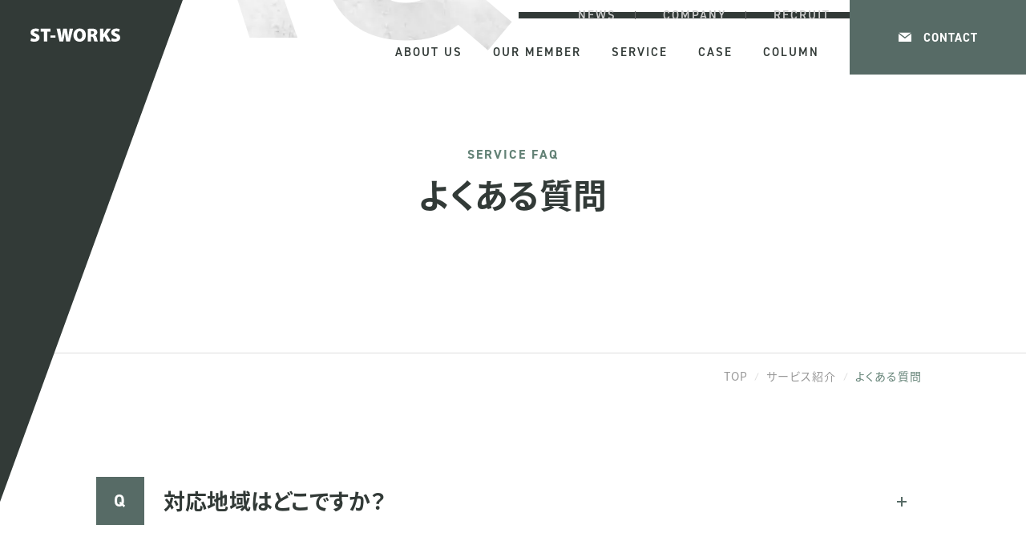

--- FILE ---
content_type: text/html; charset=UTF-8
request_url: https://www.st-works.com/service/faq
body_size: 87237
content:
<!DOCTYPE html>
<html lang="ja">
    <head>
        <meta charset='UTF-8'>
            <meta http-equiv='X-UA-Compatible' content='IE=edge'>
            <meta name='viewport' content='width=device-width, initial-scale=1.0'>
            <meta name='format-detection' content='telephone=no'>
            <meta property='og:image:width' content='1200'>
            <meta property='og:image:height' content='630'>
            <meta name='twitter:card' content='summary_large_image'>
        <meta property='og:site_name' content='IPO（上場）労務支援・労務DDのエスティワークス'><meta property='og:type' content='website'><title>よくある質問｜エスティワークス</title><meta name="description" content="弊社へよくいただくご質問について、お答えいたします。"><meta property="og:title" content="よくある質問｜エスティワークス"><meta property="og:description" content="弊社へよくいただくご質問について、お答えいたします。"><meta property="og:locale" content="ja_JP"><meta name="twitter:title" content="よくある質問｜エスティワークス"><meta name="twitter:description"  content="弊社へよくいただくご質問について、お答えいたします。"><meta property="twitter:image" content="https://www.st-works.com/media/Qd0eKimrPYJE9WCv6RIzGW0qoZ5gf8YIZ8PFjB7r.png"><meta property="og:url" content="https://www.st-works.com/service/faq"><meta property="og:image" content="https://www.st-works.com/media/Qd0eKimrPYJE9WCv6RIzGW0qoZ5gf8YIZ8PFjB7r.png"><meta property="og:image:secure_url" content="https://www.st-works.com/media/Qd0eKimrPYJE9WCv6RIzGW0qoZ5gf8YIZ8PFjB7r.png">
        <link rel="icon" href="https://www.st-works.com/media/MYuTv9wT2QiOHbtv8UM0rdk0AsFrouhfNjVhjMkq.ico">
<link rel="apple-touch-icon" href="https://www.st-works.com/media/MYuTv9wT2QiOHbtv8UM0rdk0AsFrouhfNjVhjMkq.ico">
        <link rel="preconnect" href="https://fonts.googleapis.com">
<link rel="preconnect" href="https://fonts.gstatic.com" crossorigin>
<link rel="stylesheet" href="https://use.typekit.net/ehy5bpf.css">
<link
  rel="stylesheet"
  type="text/css"
  href="//cdn.jsdelivr.net/npm/slick-carousel@1.8.1/slick/slick.css"
/>
<link
  rel="stylesheet"
  href="//cdnjs.cloudflare.com/ajax/libs/Swiper/5.4.5/css/swiper.min.css"
/>
<link rel="stylesheet" href="/assets/stworks/img/common/icomoon/style.css" />
<link rel="stylesheet" href="https://cdnjs.cloudflare.com/ajax/libs/froala-editor/3.2.7/css/froala_style.min.css" />
<link rel="stylesheet" href="/assets/stworks/css/template.css?20250418130248" />

<style>
    .grecaptcha-badge {
      visibility: hidden;
    }

     :root {

      --color-base-primary: #012677;
      --color-base-primaryFaded: #E5E9F2;
      --color-base-primaryInside: #FFFFFF;
      --color-base-secondary: #FDD247;
      --color-base-secondaryInside: #333333;
      --color-base-background: #f7f7f7;
      --color-base-text: #181818;
      --color-base-footerBackground: #011748;
      --color-base-footerText: #ffffff;
      --color-base-gray: #eeeeee;

      --border-radius-button: 200px;
      --border-radius: 5px;

      --font-size-xs: 12px;
      --font-size-xs-sp: 12px;
      --font-size-s: 15px;
      --font-size-s-sp: 15px;
      --font-size-m: 18px;
      --font-size-m-sp: 16px;
      --font-size-l: 24px;
      --font-size-l-sp: 18px;
      --font-size-xl: 28px;
      --font-size-xl-sp: 20px;
      --font-size-xxl: 44px;
      --font-size-xxl-sp: 24px;

      --font-family-ja: YakuHanJP, "Noto Sans JP", -apple-system, BlinkMacSystemFont, "Helvetica Neue", YuGothic, "ヒラギノ角ゴ ProN W3", Hiragino Kaku Gothic ProN, Arial, "メイリオ", Meiryo, sans-serif;
      --font-family-en: "Barlow Semi Condensed", sans-serif;
    }
</style>

        <link rel="stylesheet" href="https://sdk.gig.goleadgrid.com/section-assets/template_sections.css?0f634b6087b2114f8a9402afafbc1e131ca6ce54" type="text/css" /><style>.leadgrid-font-size-bl{font-size:16px;line-height:160%;@media (max-width:768px){font-size:14px;line-height:160%}}.leadgrid-font-size-bm{font-size:14px;line-height:160%;@media (max-width:768px){font-size:13px;line-height:160%}}.leadgrid-font-size-hl{font-size:44px;line-height:130%;@media (max-width:768px){font-size:24px;line-height:145%}}.leadgrid-font-size-hm{font-size:24px;line-height:145%;@media (max-width:768px){font-size:20px;line-height:150%}}.leadgrid-font-size-hs{font-size:20px;line-height:150%;@media (max-width:768px){font-size:16px;line-height:160%}}.leadgrid-font-size-s{font-size:12px;line-height:160%;@media (max-width:768px){font-size:10px;line-height:160%}}</style><link rel="stylesheet" href="https://cdnjs.cloudflare.com/ajax/libs/highlight.js/10.7.1/styles/vs2015.min.css"><style>:root{--leadgrid-width-middle:1192px;--leadgrid-width-default:992px;--leadgrid-fs-default:14px;--leadgrid-fs-small:12px;--leadgrid-transition:all 0.3s cubic-bezier(0,1,0.64,1);--leadgrid-box-shadow:0 2px 32px 0 rgba(0,0,0,0.1)}.fr-view .fr-img-caption .fr-img-wrap a{display:initial}.hljs-ln-numbers{-webkit-touch-callout:none;-webkit-user-select:none;-khtml-user-select:none;-moz-user-select:none;-ms-user-select:none;user-select:none;text-align:center;color:#ccc;border-right:1px solid #CCC;vertical-align:top;padding-right:5px !important}.hljs-ln-code{padding-left:10px !important}.hljs{display:block;white-space:pre;overflow-x:auto;counter-reset:linenum;position:relative}.leadgrid-blogcard{margin:0 !important;width:100% !important;max-width:600px !important;display:block !important;height:initial !important;padding:16px !important;border:1px solid #cccccc !important;background:#ffffff !important;box-sizing:border-box !important;position:relative !important;transition:opacity .25s !important;margin-top:20px !important}.leadgrid-blogcard:hover{opacity:0.6 !important;transition:opacity .25s !important}.leadgrid-blogcard__cover{display:none}.leadgrid-blogcard__link{background:#ffffff !important;padding:0 !important;margin:0 !important;display:flex !important;align-items:center !important;text-decoration:none !important;font-family:-apple-system,BlinkMacSystemFont,Helvetica Neue,Segoe UI,Hiragino Kaku Gothic ProN,Hiragino Sans,ヒラギノ角ゴ ProN W3,Arial,メイリオ,Meiryo,sans-serif !important}.leadgrid-blogcard__link::before,.leadgrid-blogcard__link::after{display:none !important}.leadgrid-blogcard__meta{display:block !important;width:100% !important}.leadgrid-blogcard__title{pointer-events:none !important;margin:0 0 8px !important;font-size:18px !important;color:#1b1b1b !important;display:-webkit-box !important;-webkit-box-orient:vertical !important;-webkit-line-clamp:2 !important;overflow:hidden !important;font-weight:bold !important;letter-spacing:0em !important;line-height:1.4 !important;font-family:-apple-system,BlinkMacSystemFont,Helvetica Neue,Segoe UI,Hiragino Kaku Gothic ProN,Hiragino Sans,ヒラギノ角ゴ ProN W3,Arial,メイリオ,Meiryo,sans-serif !important}.leadgrid-blogcard__description{pointer-events:none !important;margin:0 0 8px !important;font-size:12px !important;color:#555555 !important;display:-webkit-box !important;-webkit-box-orient:vertical !important;-webkit-line-clamp:3 !important;overflow:hidden !important;letter-spacing:0em !important;line-height:1.6 !important;font-family:-apple-system,BlinkMacSystemFont,Helvetica Neue,Segoe UI,Hiragino Kaku Gothic ProN,Hiragino Sans,ヒラギノ角ゴ ProN W3,Arial,メイリオ,Meiryo,sans-serif !important}.leadgrid-blogcard__domain{pointer-events:none !important;margin:0 !important;font-size:10px !important;color:#555555 !important;display:-webkit-box !important;-webkit-box-orient:vertical !important;-webkit-line-clamp:1 !important;overflow:hidden !important;letter-spacing:0em !important;line-height:1 !important;font-family:-apple-system,BlinkMacSystemFont,Helvetica Neue,Segoe UI,Hiragino Kaku Gothic ProN,Hiragino Sans,ヒラギノ角ゴ ProN W3,Arial,メイリオ,Meiryo,sans-serif !important}.leadgrid-blogcard__eyecatch{display:block !important;width:206px !important;height:133px !important;position:relative !important;flex-shrink:0 !important;margin:0 0 0 8px !important;border:1px solid #eeeeee !important}.leadgrid-blogcard__eyecatch img{pointer-events:none !important;position:absolute !important;width:100% !important;height:100% !important;object-fit:cover !important;margin:0 !important;border-radius:0 !important;left:0 !important;top:0 !important}@media screen and (max-width:768px){.leadgrid-blogcard__title{font-size:16px !important}.leadgrid-blogcard__eyecatch{width:120px !important;height:77px !important}.leadgrid-blogcard__description{-webkit-line-clamp:2 !important}}.leadgrid-sp-br{display:none;@media screen and (max-width:768px){display:block}}.instagram-media{position:static !important}.fr-view img.fr-dii.leadgrid-wysiwyg-img-center{display:block;margin-left:auto;margin-right:auto}.fr-view img.leadgrid-wysiwyg-img-center,.fr-view .fr-img-caption.leadgrid-wysiwyg-img-center{display:block !important;margin-left:auto !important;margin-right:auto !important}mjx-math{white-space:pre-wrap !important}.fr-view p:has(> .fr-fir){display:inline-block;width:100%}.fr-view p > .fr-fir{float:right !important}.c-form__agreeText{overflow-y:scroll;max-height:300px;border:1px solid #ccc;padding-top:24px;padding-right:20px;padding-left:20px}</style><link rel="stylesheet" href="https://cdn.jsdelivr.net/npm/@splidejs/splide@latest/dist/css/splide.min.css">
        <!-- Google Tag Manager -->
<script>(function(w,d,s,l,i){w[l]=w[l]||[];w[l].push({'gtm.start':
new Date().getTime(),event:'gtm.js'});var f=d.getElementsByTagName(s)[0],
j=d.createElement(s),dl=l!='dataLayer'?'&l='+l:'';j.async=true;j.src=
'https://www.googletagmanager.com/gtm.js?id='+i+dl;f.parentNode.insertBefore(j,f);
})(window,document,'script','dataLayer','GTM-NNSCMN32');</script>
<!-- End Google Tag Manager -->
    </head>
    <body class="-service_faq">
        <!-- Google Tag Manager (noscript) -->
<noscript><iframe src="https://www.googletagmanager.com/ns.html?id=GTM-NNSCMN32"
height="0" width="0" style="display:none;visibility:hidden"></iframe></noscript>
<!-- End Google Tag Manager (noscript) -->
        
        <div class="stworks-c-dragCursor J-drag-cursor J-custom-cursor">
        	<div class="c-dragCursor__inner">
        	</div>
        </div>
        
        <div class="stworks-c-dragCursorText J-drag-cursor J-custom-cursor">
        	<div class="c-dragCursorText__inner">
        		<div class="c-dragCursorText__text"></div>
        	</div>
        </div>        <div class="stworks-c-circletextCursor J-circletext-cursor J-custom-cursor">
          <div class="c-circletextCursor__inner">
            <svg width="153" height="153" fill="none" xmlns="http://www.w3.org/2000/svg">
              <g style="mix-blend-mode:difference" fill="#000">
                <path d="M77.009 78.746a2.328 2.328 0 1 0 0-4.656 2.328 2.328 0 0 0 0 4.656ZM87.22.929l1.241 7.76 3.732-6.922 1.847.31-5.245 9.435-1.552-.255L85.365.627l1.855.302ZM99.268 14.306l-1.621-.559 3.313-9.621 1.614.558-3.306 9.622ZM115.618 10.714l-.691 1.311-4.003-2.118-1.257 2.374 3.608 1.909-.691 1.303-3.6-1.916-1.436 2.708 4.004 2.118-.683 1.296-5.509-2.918 4.733-8.993 5.525 2.926ZM117.983 24.688l-1.257-1.071 4.757-9.311 1.388 1.187-3.514 6.549 6.292-4.198 1.203 1.024-3.104 6.945 5.928-4.563 1.389 1.187-8.411 6.208-1.272-1.079 3.103-7.084-6.502 4.206ZM138.537 42.534l6.572-.28.776 1.436-8.9 4.911-.776-1.45 5.959-3.283-5.369.303-.582-1.063 3.103-4.322-5.951 3.267-.776-1.444 8.908-4.927.776 1.42-3.74 5.432ZM140.144 57.757c-.636-2.18.241-4.034 3.313-4.942l1.242-.365c3.065-.908 4.818.179 5.431 2.328.613 2.15-.233 4.05-3.297 4.958l-1.25.365c-3.041.923-4.787-.155-5.439-2.344Zm3.794-3.305c-2.11.62-2.746 1.552-2.327 2.879.419 1.326 1.443 1.776 3.553 1.156l1.242-.373c2.11-.62 2.747-1.551 2.328-2.886-.419-1.335-1.436-1.761-3.546-1.14l-1.25.364ZM142.907 72.81l3.934-2.327-.171-1.971-4.112.365-.147-1.707 10.125-.893.311 3.453c.201 2.328-.691 3.818-2.701 3.996a2.654 2.654 0 0 1-2.878-1.598l-4.198 2.545-.163-1.862Zm5.377-2.785c.124 1.443.567 2.11 1.715 2.01 1.148-.101 1.474-.838 1.35-2.274l-.14-1.63-3.103.265.178 1.63ZM152.41 87.506l-1.482-.147.45-4.508-2.669-.264-.403 4.058-1.467-.147.404-4.058-3.034-.303-.45 4.5-1.467-.147.621-6.207L153 81.299l-.59 6.207ZM139.027 120.654l-7.441-2.538 4.368 6.541-1.133 1.482-5.889-9.047.954-1.241 10.273 3.313-1.132 1.49ZM121.576 125.038l1.249-1.172 6.983 7.41-1.249 1.172-6.983-7.41ZM117.161 141.207l-.861-1.241 3.732-2.561-1.552-2.211-3.367 2.328-.838-1.218 3.367-2.328-1.722-2.514-3.733 2.56-.838-1.218 5.145-3.522 5.749 8.387-5.082 3.538ZM103.683 136.793l1.552-.613 6.029 8.535-1.699.683-4.159-6.153.776 7.518-1.467.582-4.655-5.99 1.28 7.372-1.7.682-1.551-10.335 1.552-.621 4.826 6.037-.784-7.697ZM78.279 146.639l-2.825 5.944h-1.637l-.194-10.149h1.645l.124 6.805 2.243-4.888h1.21l2.328 4.764-.116-6.766h1.652l.179 10.164h-1.622l-2.987-5.874ZM64.104 140.967c2.227.442 3.46 2.087 2.84 5.23l-.256 1.272c-.62 3.104-2.398 4.182-4.656 3.732-2.257-.45-3.476-2.087-2.847-5.222l.248-1.272c.66-3.135 2.429-4.182 4.671-3.74Zm1.164 4.896c.427-2.157-.124-3.166-1.451-3.43-1.327-.263-2.242.45-2.67 2.607l-.255 1.273c-.427 2.149.132 3.166 1.466 3.43 1.335.263 2.227-.458 2.654-2.608l.256-1.272ZM49.46 136.397l.21 4.562 1.824.776 1.598-3.81 1.552.66-3.91 9.373-3.19-1.319c-2.165-.908-3.065-2.39-2.281-4.252a2.657 2.657 0 0 1 2.755-1.8l-.295-4.904 1.738.714Zm-.046 6.052c-1.327-.559-2.134-.473-2.576.582-.442 1.055.054 1.707 1.389 2.258l1.505.636 1.195-2.84-1.513-.636ZM32.036 137.941l.822-1.241 3.771 2.506 1.49-2.235-3.406-2.266.822-1.226 3.399 2.266 1.691-2.545-3.77-2.506.814-1.226 5.199 3.453-5.641 8.473-5.191-3.453ZM8.958 110.66l5.703-5.431-7.821.83-.776-1.699 10.746-1.001.66 1.42-7.713 7.549-.8-1.668ZM13.196 93.17l.458 1.653-9.8 2.7-.458-1.645 9.8-2.708ZM.99 81.733l1.482-.17.512 4.5 2.67-.303-.466-4.058 1.466-.17.458 4.058 3.034-.342-.512-4.5 1.466-.163.706 6.207L1.72 87.948l-.73-6.215ZM11.17 71.856l-.162 1.645L.64 74.866l.186-1.823 7.387-.776-7.022-2.809.163-1.552 7.488-1.373-7.115-2.328.186-1.816 9.877 3.422-.17 1.653-7.589 1.466 7.139 2.926ZM14.266 44.823l-3.941-5.276.737-1.459 9.086 4.578-.776 1.474-6.052-3.026 3.282 4.268-.543 1.078-5.323-.124 6.044 3.05-.776 1.474-9.086-4.586.73-1.45h6.618ZM25.92 34.907c-1.435 1.76-3.468 2.087-5.95.07l-1.002-.846c-2.483-2.018-2.583-4.074-1.148-5.835 1.436-1.762 3.476-2.095 5.96-.078l1 .823c2.483 2.048 2.576 4.104 1.14 5.866Zm-4.872-1.257c1.707 1.38 2.855 1.373 3.717.318.86-1.056.644-2.196-1.063-3.585l-1.001-.776c-1.707-1.389-2.871-1.366-3.725-.31-.853 1.055-.636 2.18 1.071 3.569l1 .784ZM36.782 24.098l-4.143-1.932-1.552 1.257 2.63 3.182-1.319 1.086-6.479-7.845 2.67-2.203c1.807-1.49 3.538-1.599 4.818 0a2.654 2.654 0 0 1 .318 3.274l4.477 2.017-1.42 1.164Zm-5.338-2.855c1.11-.923 1.412-1.668.683-2.553-.73-.884-1.552-.776-2.646.179l-1.265 1.04 1.963 2.374 1.265-1.04ZM43.52 7.951l.713 1.304-3.972 2.172 1.287 2.328 3.585-1.955.706 1.288-3.577 1.963 1.46 2.677 3.972-2.173.706 1.288-5.47 2.995-4.88-8.915 5.47-2.972Z"/>
              </g>
            </svg>
          </div>
        </div>        <header class="stworks-c-header J-header-pc">
          <div class="c-header__inner">
            <div class="c-header__logo">
              <a href="/">
                <svg viewBox="0 0 122 19" fill="none" xmlns="http://www.w3.org/2000/svg">
                <path d="M0 16.9552C0.673281 17.2733 1.38432 17.508 2.11671 17.6539C3.08201 17.865 4.06737 17.9754 5.05634 17.9832C6.47335 18.0175 7.88197 17.7603 9.19149 17.2283C10.1739 16.8271 11.013 16.1493 11.603 15.2807C12.1262 14.4813 12.3968 13.548 12.3809 12.5982C12.4163 11.501 12.0339 10.4303 11.3082 9.59453C10.3751 8.62899 9.20722 7.91185 7.91409 7.51042C7.10481 7.24356 6.3166 6.91875 5.55583 6.53863C5.34876 6.45664 5.17002 6.31809 5.04084 6.13943C4.91166 5.96077 4.83747 5.7495 4.82707 5.53071C4.82821 5.34429 4.88004 5.16154 4.97719 5.00131C5.07435 4.84108 5.21332 4.70916 5.37978 4.61916C5.88631 4.36815 6.45064 4.25054 7.01746 4.27784C7.76786 4.27571 8.5153 4.37021 9.24061 4.55893C9.75613 4.68933 10.2589 4.86401 10.7432 5.08096L11.7135 1.4669C11.0759 1.19867 10.4119 0.995477 9.73192 0.860532C8.85393 0.692988 7.96102 0.612275 7.0666 0.619598C4.8721 0.647707 3.1812 1.16171 1.9775 2.13751C1.39945 2.5857 0.933896 3.15794 0.616629 3.81023C0.299362 4.46252 0.138836 5.17749 0.147391 5.90015C0.140665 6.47874 0.255314 7.05251 0.484218 7.58581C0.713122 8.11911 1.05139 8.60055 1.47801 9.00022C2.49024 9.90105 3.68832 10.5776 4.99083 10.9839C5.7235 11.1923 6.42541 11.4934 7.07888 11.8794C7.26604 11.9835 7.42204 12.134 7.53125 12.3158C7.64047 12.4977 7.69907 12.7044 7.7012 12.9155C7.7016 13.1182 7.6463 13.3173 7.54112 13.4919C7.43593 13.6664 7.28474 13.8099 7.10344 13.9073C6.55953 14.1868 5.94739 14.3133 5.33474 14.2727C3.783 14.2648 2.25418 13.9047 0.867975 13.2206L0 16.9552Z" fill="white"/>
                <path d="M18.237 17.7294H22.8553V4.65447H27.3261V0.847656H13.8398V4.65447H18.237V17.7294Z" fill="white"/>
                <path d="M33.99 9.7627H27.1445V12.6941H33.99V9.7627Z" fill="white"/>
                <path d="M44.5566 17.7182L45.8585 11.1085C46.01 10.3696 46.1533 9.59457 46.2679 8.76333C46.3826 7.9321 46.53 7.03661 46.6774 6.04475H46.7306C46.8452 7.04063 46.9558 7.95218 47.0745 8.77538C47.1932 9.59858 47.3161 10.3816 47.443 11.1085L48.5934 17.7182H53.617L57.8791 0.852539H53.2117L52.1881 7.0326L51.7337 10.0162C51.5822 11.0041 51.4471 11.9718 51.3243 12.9195H51.2751C51.1605 11.9839 51.0459 11.0522 50.9189 10.1487C50.792 9.24521 50.6569 8.30555 50.5095 7.33778L49.4082 0.852539H44.4951L43.3938 7.04063C43.2055 8.07666 43.0171 9.10466 42.8452 10.1046C42.6732 11.1044 42.5136 12.0923 42.3784 13.052H42.3211L41.9117 10.1568C41.7602 9.11671 41.6128 8.10477 41.4572 7.11291L40.446 0.852539H35.4961L39.4552 17.7182H44.5566Z" fill="white"/>
                <path d="M66.8299 14.4183C66.3036 14.4213 65.7852 14.2913 65.3249 14.041C64.8645 13.7906 64.4776 13.4282 64.2015 12.9887C63.5709 12.0597 63.2557 10.8243 63.2557 9.28226C63.2069 7.99503 63.5397 6.72154 64.2137 5.61599C64.4844 5.17 64.8687 4.80066 65.3287 4.54415C65.7888 4.28764 66.3089 4.15278 66.8381 4.15278C67.3673 4.15278 67.8874 4.28764 68.3475 4.54415C68.8076 4.80066 69.1918 5.17 69.4625 5.61599C70.1243 6.71884 70.4536 7.98314 70.4124 9.26219C70.4124 10.8162 70.093 12.0731 69.483 12.9887C69.2155 13.4293 68.8353 13.7938 68.38 14.0459C67.9247 14.2981 67.4101 14.4292 66.8872 14.4263L66.8299 14.4183ZM66.6784 18.0002C69.3506 17.9681 71.4455 17.1649 72.963 15.5908C74.4806 14.0167 75.2531 11.8563 75.2804 9.1096C75.2948 7.65247 74.9773 6.21056 74.351 4.88916C73.7416 3.61433 72.7744 2.53621 71.5628 1.78107C70.1712 0.950768 68.5647 0.532436 66.9364 0.576381C65.3289 0.55414 63.7467 0.971276 62.3673 1.78107C61.1079 2.54486 60.089 3.63598 59.4235 4.93334C58.722 6.32314 58.3656 7.85603 58.3836 9.40675C58.3646 10.8906 58.6923 12.3591 59.3416 13.6995C59.9574 14.9727 60.9266 16.0499 62.138 16.8076C63.4922 17.6202 65.0543 18.038 66.6416 18.0122L66.6784 18.0002Z" fill="white"/>
                <path d="M82.3662 4.17277C82.5442 4.13515 82.7249 4.11099 82.9066 4.10049C83.1482 4.10049 83.4921 4.06837 83.922 4.06837C84.5549 4.02995 85.1809 4.21514 85.6866 4.5904C85.8914 4.78549 86.0523 5.02043 86.159 5.28014C86.2657 5.53984 86.3158 5.81856 86.3062 6.0984C86.2965 6.37824 86.2273 6.65302 86.103 6.90507C85.9787 7.15712 85.802 7.38087 85.5842 7.56196C84.9946 7.96613 84.2841 8.16542 83.5658 8.12817H82.3662V4.17277ZM77.793 17.7135H82.3662V11.3808H83.1072C83.6942 11.32 84.2822 11.4872 84.7449 11.8466C85.1298 12.1813 85.43 12.8372 85.6456 13.8143C85.8995 14.8624 86.1206 15.7177 86.3335 16.3642C86.4701 16.8288 86.6425 17.2826 86.8493 17.7215H91.5454C91.3757 17.3467 91.2388 16.9585 91.136 16.561C90.9804 16.0256 90.8166 15.4272 90.6447 14.766C90.4727 14.1034 90.3007 13.477 90.1247 12.8827C89.949 12.2234 89.673 11.5939 89.3059 11.0154C88.9766 10.5104 88.5062 10.1089 87.9507 9.8589V9.78261C88.7203 9.47812 89.3961 8.98274 89.9118 8.34501C90.5359 7.59991 90.88 6.66703 90.8862 5.70272C90.9015 4.96945 90.7534 4.24175 90.4522 3.57042C90.1701 2.96667 89.7396 2.44099 89.1994 2.04047C88.4798 1.53073 87.6554 1.18126 86.7838 1.01648C85.6627 0.79655 84.5206 0.695578 83.3775 0.715311C82.2188 0.715311 81.1666 0.759486 80.2208 0.831768C79.2751 0.904049 78.4685 0.988375 77.8093 1.09278L77.793 17.7135Z" fill="white"/>
                <path d="M94.5977 17.7182H99.1668V12.6143L100.547 10.8916L104.17 17.7182H109.492L103.838 8.03249L109.308 0.852539H103.634L100.313 6.16121L99.7645 7.07677C99.5803 7.38597 99.4002 7.69919 99.2159 8.01241H99.1668V0.852539H94.5977V17.7182Z" fill="white"/>
                <path d="M109.617 16.9503C110.292 17.2676 111.005 17.5022 111.738 17.649C112.702 17.8601 113.686 17.9705 114.674 17.9783C116.092 18.0121 117.502 17.755 118.813 17.2233C119.795 16.8222 120.634 16.1444 121.224 15.2758C121.744 14.4751 122.013 13.5425 121.998 12.5933C122.035 11.4967 121.654 10.4259 120.929 9.58962C119.996 8.6249 118.828 7.9079 117.535 7.50551C116.726 7.23946 115.938 6.91463 115.177 6.53373C114.969 6.45258 114.79 6.31424 114.661 6.1354C114.532 5.95657 114.458 5.74486 114.448 5.5258C114.449 5.33921 114.5 5.15612 114.597 4.99574C114.695 4.83536 114.834 4.70359 115.001 4.61426C115.508 4.36325 116.072 4.24563 116.639 4.27293C117.39 4.27072 118.139 4.36523 118.866 4.55402C119.38 4.68436 119.882 4.85906 120.364 5.07606L121.335 1.46199C120.699 1.19373 120.036 0.990531 119.357 0.855623C118.479 0.688293 117.586 0.607582 116.692 0.614689C114.497 0.642799 112.807 1.1568 111.603 2.1326C111.023 2.57956 110.557 3.15155 110.239 3.80413C109.922 4.45671 109.762 5.17228 109.773 5.89524C109.765 6.47397 109.879 7.04804 110.108 7.58148C110.337 8.11491 110.676 8.59624 111.103 8.99531C112.115 9.89696 113.313 10.5736 114.616 10.979C115.349 11.1882 116.05 11.4892 116.704 11.8745C116.891 11.9786 117.047 12.1291 117.157 12.3109C117.266 12.4928 117.324 12.6995 117.327 12.9106C117.331 13.1143 117.279 13.3155 117.177 13.4929C117.075 13.6703 116.926 13.8173 116.745 13.9185C116.201 14.1986 115.589 14.3251 114.976 14.2839C114.136 14.2825 113.299 14.1745 112.487 13.9626C111.804 13.7905 111.142 13.5454 110.514 13.2318L109.617 16.9503Z" fill="white"/>
                </svg>
              </a>
            </div>
        
            <div class="stworks-u-display--pc">
              <div class="c-header__navi">
                <div class="c-header__naviMain">
                  <ul class="c-header__naviMainList">
                    <li class="c-header__naviMainItem">
                      <a href="/#about">
                        ABOUT US
                      </a>
                    </li>
                    <li class="c-header__naviMainItem">
                      <a href="/#member">
                        OUR MEMBER
                      </a>
                    </li>
                    <li class="c-header__naviMainItem">
                      <a href="/service">
                        SERVICE
                      </a>
                    </li>
                    <li class="c-header__naviMainItem">
                      <a href="/case">
                        CASE
                      </a>
                    </li>
                    <li class="c-header__naviMainItem">
                      <a href="/column">
                        COLUMN
                      </a>
                    </li>
                  </ul>
                </div>
                <div class="c-header__naviSub">
                  <ul class="c-header__naviSubList">
                    <li class="c-header__naviSubItem">
                      <a href="/news">
                        NEWS
                      </a>
                    </li>
                    <li class="c-header__naviSubItem">
                      <a href="/company">
                        COMPANY
                      </a>
                    </li>
                    <li class="c-header__naviSubItem">
                      <a href="/recruit">
                        RECRUIT
                      </a>
                    </li>
                  </ul>
                </div>
                <div class="c-header__naviButton">
                  <a href="/contact" target="_parent">
                    <div class="c-header__naviButtonItem">
                      <svg width="16" height="12" viewBox="0 0 16 12" fill="none" xmlns="http://www.w3.org/2000/svg">
                      <path d="M0.393365 0.625L7.96982 6.37784L15.5463 0.625H0.482485H0.371094H0.393365Z" fill="white"/>
                      <path d="M8.35653 7.78167C8.2329 7.87393 8.08236 7.92384 7.92759 7.92384C7.77283 7.92384 7.62225 7.87393 7.49862 7.78167L0.000132685 2.08406V11.5249C-0.00135308 11.5867 0.00965185 11.6482 0.0325028 11.7057C0.0553538 11.7633 0.0895808 11.8157 0.133184 11.86C0.176786 11.9042 0.228884 11.9394 0.286398 11.9634C0.343912 11.9873 0.405704 11.9997 0.468106 11.9997H15.5319C15.5943 11.9997 15.6561 11.9873 15.7136 11.9634C15.7711 11.9394 15.8232 11.9042 15.8668 11.86C15.9104 11.8157 15.9446 11.7633 15.9675 11.7057C15.9903 11.6482 16.0014 11.5867 15.9999 11.5249V1.97363L8.35653 7.78167Z" fill="white"/>
                      </svg> CONTACT
                    </div>
                  </a>
                </div>
              </div>
            </div>
        
            <div class="stworks-u-display--sp">
              <button class="c-header__hamburger J-header-menu-button" aria-label="ナビゲーションの切替">
                <i></i>
                <i></i>
              </button>
        
              <div class="c-header__modal J-header-menu-modal">
                <div class="c-header__modalInner">
                  <div class="c-header__modalHead">
                    <div class="c-header__modalLogo">
                      <svg viewBox="0 0 122 19" fill="none" xmlns="http://www.w3.org/2000/svg">
                      <path d="M0 16.9552C0.673281 17.2733 1.38432 17.508 2.11671 17.6539C3.08201 17.865 4.06737 17.9754 5.05634 17.9832C6.47335 18.0175 7.88197 17.7603 9.19149 17.2283C10.1739 16.8271 11.013 16.1493 11.603 15.2807C12.1262 14.4813 12.3968 13.548 12.3809 12.5982C12.4163 11.501 12.0339 10.4303 11.3082 9.59453C10.3751 8.62899 9.20722 7.91185 7.91409 7.51042C7.10481 7.24356 6.3166 6.91875 5.55583 6.53863C5.34876 6.45664 5.17002 6.31809 5.04084 6.13943C4.91166 5.96077 4.83747 5.7495 4.82707 5.53071C4.82821 5.34429 4.88004 5.16154 4.97719 5.00131C5.07435 4.84108 5.21332 4.70916 5.37978 4.61916C5.88631 4.36815 6.45064 4.25054 7.01746 4.27784C7.76786 4.27571 8.5153 4.37021 9.24061 4.55893C9.75613 4.68933 10.2589 4.86401 10.7432 5.08096L11.7135 1.4669C11.0759 1.19867 10.4119 0.995477 9.73192 0.860532C8.85393 0.692988 7.96102 0.612275 7.0666 0.619598C4.8721 0.647707 3.1812 1.16171 1.9775 2.13751C1.39945 2.5857 0.933896 3.15794 0.616629 3.81023C0.299362 4.46252 0.138836 5.17749 0.147391 5.90015C0.140665 6.47874 0.255314 7.05251 0.484218 7.58581C0.713122 8.11911 1.05139 8.60055 1.47801 9.00022C2.49024 9.90105 3.68832 10.5776 4.99083 10.9839C5.7235 11.1923 6.42541 11.4934 7.07888 11.8794C7.26604 11.9835 7.42204 12.134 7.53125 12.3158C7.64047 12.4977 7.69907 12.7044 7.7012 12.9155C7.7016 13.1182 7.6463 13.3173 7.54112 13.4919C7.43593 13.6664 7.28474 13.8099 7.10344 13.9073C6.55953 14.1868 5.94739 14.3133 5.33474 14.2727C3.783 14.2648 2.25418 13.9047 0.867975 13.2206L0 16.9552Z" fill="white"/>
                      <path d="M18.237 17.7294H22.8553V4.65447H27.3261V0.847656H13.8398V4.65447H18.237V17.7294Z" fill="white"/>
                      <path d="M33.99 9.7627H27.1445V12.6941H33.99V9.7627Z" fill="white"/>
                      <path d="M44.5566 17.7182L45.8585 11.1085C46.01 10.3696 46.1533 9.59457 46.2679 8.76333C46.3826 7.9321 46.53 7.03661 46.6774 6.04475H46.7306C46.8452 7.04063 46.9558 7.95218 47.0745 8.77538C47.1932 9.59858 47.3161 10.3816 47.443 11.1085L48.5934 17.7182H53.617L57.8791 0.852539H53.2117L52.1881 7.0326L51.7337 10.0162C51.5822 11.0041 51.4471 11.9718 51.3243 12.9195H51.2751C51.1605 11.9839 51.0459 11.0522 50.9189 10.1487C50.792 9.24521 50.6569 8.30555 50.5095 7.33778L49.4082 0.852539H44.4951L43.3938 7.04063C43.2055 8.07666 43.0171 9.10466 42.8452 10.1046C42.6732 11.1044 42.5136 12.0923 42.3784 13.052H42.3211L41.9117 10.1568C41.7602 9.11671 41.6128 8.10477 41.4572 7.11291L40.446 0.852539H35.4961L39.4552 17.7182H44.5566Z" fill="white"/>
                      <path d="M66.8299 14.4183C66.3036 14.4213 65.7852 14.2913 65.3249 14.041C64.8645 13.7906 64.4776 13.4282 64.2015 12.9887C63.5709 12.0597 63.2557 10.8243 63.2557 9.28226C63.2069 7.99503 63.5397 6.72154 64.2137 5.61599C64.4844 5.17 64.8687 4.80066 65.3287 4.54415C65.7888 4.28764 66.3089 4.15278 66.8381 4.15278C67.3673 4.15278 67.8874 4.28764 68.3475 4.54415C68.8076 4.80066 69.1918 5.17 69.4625 5.61599C70.1243 6.71884 70.4536 7.98314 70.4124 9.26219C70.4124 10.8162 70.093 12.0731 69.483 12.9887C69.2155 13.4293 68.8353 13.7938 68.38 14.0459C67.9247 14.2981 67.4101 14.4292 66.8872 14.4263L66.8299 14.4183ZM66.6784 18.0002C69.3506 17.9681 71.4455 17.1649 72.963 15.5908C74.4806 14.0167 75.2531 11.8563 75.2804 9.1096C75.2948 7.65247 74.9773 6.21056 74.351 4.88916C73.7416 3.61433 72.7744 2.53621 71.5628 1.78107C70.1712 0.950768 68.5647 0.532436 66.9364 0.576381C65.3289 0.55414 63.7467 0.971276 62.3673 1.78107C61.1079 2.54486 60.089 3.63598 59.4235 4.93334C58.722 6.32314 58.3656 7.85603 58.3836 9.40675C58.3646 10.8906 58.6923 12.3591 59.3416 13.6995C59.9574 14.9727 60.9266 16.0499 62.138 16.8076C63.4922 17.6202 65.0543 18.038 66.6416 18.0122L66.6784 18.0002Z" fill="white"/>
                      <path d="M82.3662 4.17277C82.5442 4.13515 82.7249 4.11099 82.9066 4.10049C83.1482 4.10049 83.4921 4.06837 83.922 4.06837C84.5549 4.02995 85.1809 4.21514 85.6866 4.5904C85.8914 4.78549 86.0523 5.02043 86.159 5.28014C86.2657 5.53984 86.3158 5.81856 86.3062 6.0984C86.2965 6.37824 86.2273 6.65302 86.103 6.90507C85.9787 7.15712 85.802 7.38087 85.5842 7.56196C84.9946 7.96613 84.2841 8.16542 83.5658 8.12817H82.3662V4.17277ZM77.793 17.7135H82.3662V11.3808H83.1072C83.6942 11.32 84.2822 11.4872 84.7449 11.8466C85.1298 12.1813 85.43 12.8372 85.6456 13.8143C85.8995 14.8624 86.1206 15.7177 86.3335 16.3642C86.4701 16.8288 86.6425 17.2826 86.8493 17.7215H91.5454C91.3757 17.3467 91.2388 16.9585 91.136 16.561C90.9804 16.0256 90.8166 15.4272 90.6447 14.766C90.4727 14.1034 90.3007 13.477 90.1247 12.8827C89.949 12.2234 89.673 11.5939 89.3059 11.0154C88.9766 10.5104 88.5062 10.1089 87.9507 9.8589V9.78261C88.7203 9.47812 89.3961 8.98274 89.9118 8.34501C90.5359 7.59991 90.88 6.66703 90.8862 5.70272C90.9015 4.96945 90.7534 4.24175 90.4522 3.57042C90.1701 2.96667 89.7396 2.44099 89.1994 2.04047C88.4798 1.53073 87.6554 1.18126 86.7838 1.01648C85.6627 0.79655 84.5206 0.695578 83.3775 0.715311C82.2188 0.715311 81.1666 0.759486 80.2208 0.831768C79.2751 0.904049 78.4685 0.988375 77.8093 1.09278L77.793 17.7135Z" fill="white"/>
                      <path d="M94.5977 17.7182H99.1668V12.6143L100.547 10.8916L104.17 17.7182H109.492L103.838 8.03249L109.308 0.852539H103.634L100.313 6.16121L99.7645 7.07677C99.5803 7.38597 99.4002 7.69919 99.2159 8.01241H99.1668V0.852539H94.5977V17.7182Z" fill="white"/>
                      <path d="M109.617 16.9503C110.292 17.2676 111.005 17.5022 111.738 17.649C112.702 17.8601 113.686 17.9705 114.674 17.9783C116.092 18.0121 117.502 17.755 118.813 17.2233C119.795 16.8222 120.634 16.1444 121.224 15.2758C121.744 14.4751 122.013 13.5425 121.998 12.5933C122.035 11.4967 121.654 10.4259 120.929 9.58962C119.996 8.6249 118.828 7.9079 117.535 7.50551C116.726 7.23946 115.938 6.91463 115.177 6.53373C114.969 6.45258 114.79 6.31424 114.661 6.1354C114.532 5.95657 114.458 5.74486 114.448 5.5258C114.449 5.33921 114.5 5.15612 114.597 4.99574C114.695 4.83536 114.834 4.70359 115.001 4.61426C115.508 4.36325 116.072 4.24563 116.639 4.27293C117.39 4.27072 118.139 4.36523 118.866 4.55402C119.38 4.68436 119.882 4.85906 120.364 5.07606L121.335 1.46199C120.699 1.19373 120.036 0.990531 119.357 0.855623C118.479 0.688293 117.586 0.607582 116.692 0.614689C114.497 0.642799 112.807 1.1568 111.603 2.1326C111.023 2.57956 110.557 3.15155 110.239 3.80413C109.922 4.45671 109.762 5.17228 109.773 5.89524C109.765 6.47397 109.879 7.04804 110.108 7.58148C110.337 8.11491 110.676 8.59624 111.103 8.99531C112.115 9.89696 113.313 10.5736 114.616 10.979C115.349 11.1882 116.05 11.4892 116.704 11.8745C116.891 11.9786 117.047 12.1291 117.157 12.3109C117.266 12.4928 117.324 12.6995 117.327 12.9106C117.331 13.1143 117.279 13.3155 117.177 13.4929C117.075 13.6703 116.926 13.8173 116.745 13.9185C116.201 14.1986 115.589 14.3251 114.976 14.2839C114.136 14.2825 113.299 14.1745 112.487 13.9626C111.804 13.7905 111.142 13.5454 110.514 13.2318L109.617 16.9503Z" fill="white"/>
                      </svg>
                    </div>
                  </div>
                  <div class="c-header__modalBody">
                    <ul class="c-header__menuList">
                      <li class="c-header__menuItem">
                        <a class="c-header__menuButton" href="/">
                          TOP
                        </a>
                      </li>
                      <li class="c-header__menuItem">
                        <div class="c-header__menuButton c-header__menuButton--accordion J-menu-accordion-button">
                          SERVICE
                        </div>
                        <div class="c-header__menuAccordion J-menu-accordion-content">
                          <ul class="stworks-c-navi">
                            <li class="c-navi__item">
                              <a class="c-navi__itemTitle" href="/service" target="_parent">サービス紹介</a>
                              <p class="c-navi__itemSubtitle">IPO（上場）支援・労務DD</p>
                              <ul class="c-navi__childList">
                                <li class="c-navi__childItem">
                                  <a href="/service/ipo-consulting" target="_parent">IPO（上場）労務コンサルティング</a>
                                </li>
                                <li class="c-navi__childItem">
                                  <a href="/service/ipo-roumudd" target="_parent">労務デューデリジェンス（労務DD）</a>
                                </li>
                              </ul>
                              <p class="c-navi__itemSubtitle">労務コンサルティング</p>
                              <ul class="c-navi__childList">
                                <li class="c-navi__childItem">
                                  <a href="/service/labor-consulting" target="_parent">就業規則コンサルティング</a>
                                </li>
                                <li class="c-navi__childItem">
                                  <a href="/service/labor-service" target="_parent">労務顧問サービス</a>
                                </li>
                              </ul>
                              <a class="c-navi__itemSubtitle" href="/service/outsourcing" target="_parent">給与計算アウトソーシング</a>
                              <a class="c-navi__itemSubtitle" href="/service/faq" target="_parent">よくある質問</a>
                            </li>
                          </ul>
                        </div>
                      </li>
                      <li class="c-header__menuItem">
                        <a class="c-header__menuButton J-menu-button" href="/#about" data-anker-gap-sp="100">
                          ABOUT US
                        </a>
                      </li>
                      <li class="c-header__menuItem">
                        <a class="c-header__menuButton J-menu-button" href="/#member">
                          OUR MEMBER
                        </a>
                      </li>
                      <li class="c-header__menuItem">
                        <a class="c-header__menuButton" href="/case">
                          CASE
                        </a>
                      </li>
                      <li class="c-header__menuItem">
                        <a class="c-header__menuButton" href="/column">
                          COLUMN
                        </a>
                      </li>
                      <li class="c-header__menuItem">
                        <a class="c-header__menuButton" href="/news">
                          NEWS
                        </a>
                      </li>
                      <li class="c-header__menuItem">
                        <div class="c-header__menuButton c-header__menuButton--accordion J-menu-accordion-button">
                          COMPANY
                        </div>
                        <div class="c-header__menuAccordion J-menu-accordion-content">
                          <ul class="stworks-c-navi">
                            <li class="c-navi__item">
                              <a class="c-navi__itemSubtitle c-navi__itemSubtitle--headerFirst" href="/company" target="_parent">会社情報</a>
                              <ul class="c-navi__childList">
                                <li class="c-navi__childItem">
                                  <a class="J-menu-button" href="/company#profile" target="_parent">会社概要・アクセスマップ</a>
                                </li>
                                <li class="c-navi__childItem">
                                  <a class="J-menu-button" href="/company#message" target="_parent">代表挨拶</a>
                                </li>
                                <li class="c-navi__childItem">
                                  <a class="J-menu-button" href="/company#concept" target="_parent">CREDO</a>
                                </li>
                              </ul>
                            </li>
                          </ul>
                        </div>
                      </li>
                      <li class="c-header__menuItem">
                        <a class="c-header__menuButton" href="/recruit">
                          RECRUIT
                        </a>
                      </li>
                    </ul>
                    <div class="c-header__submenu">
                      <div class="c-header__scrolltext">
                        <p>ST-WORKS</p>
                      </div>
                      <ul class="stworks-c-navi">
                        <li class="c-navi__item">
                          <a class="c-navi__itemTitle" href="/contact" target="_parent">お問い合わせ</a>
                          <a class="c-navi__itemTitle" href="/privacy" target="_parent">プライバシーポリシー</a>
                          <a class="c-navi__itemTitle" href="/disclaimer" target="_parent">免責事項</a>
                        </li>
                      </ul>
                    </div>
                  </div>
                  <div class="c-header__footbutton">
                    <ul class="c-header__footbuttonList">
                      <li class="c-header__footbuttonItem c-header__footbuttonItem--contact">
                        <a href="/contact">
                          <svg width="14" height="10" viewBox="0 0 14 10" fill="none" xmlns="http://www.w3.org/2000/svg">
                          <path d="M0.343218 0L6.97261 5.03373L13.602 0H0.421198H0.32373H0.343218Z" fill="white"/>
                          <path d="M7.31196 6.26318C7.20379 6.34392 7.07206 6.38758 6.93664 6.38758C6.80122 6.38758 6.66947 6.34392 6.56129 6.26318L0.000116099 1.27777V9.53849C-0.00118395 9.59258 0.00844537 9.64639 0.02844 9.69675C0.0484346 9.7471 0.0783832 9.79299 0.116536 9.8317C0.154688 9.87041 0.200273 9.90117 0.250598 9.92216C0.300923 9.94316 0.354991 9.95396 0.409593 9.95395H13.5904C13.645 9.95396 13.6991 9.94316 13.7494 9.92216C13.7997 9.90117 13.8453 9.87041 13.8834 9.8317C13.9216 9.79299 13.9516 9.7471 13.9716 9.69675C13.9916 9.64639 14.0012 9.59258 13.9999 9.53849V1.18115L7.31196 6.26318Z" fill="white"/>
                          </svg>
                          <p>CONTACT</p>
                        </a>
                      </li>
                      <li class="c-header__footbuttonItem c-header__footbuttonItem--tel">
                        <a href="tel:03-6280-8725">
                          <div class="c-header__footbuttonItemInner">
                            <p>
                              <svg width="11" height="13" viewBox="0 0 11 13" fill="none" xmlns="http://www.w3.org/2000/svg">
                              <path d="M7.44477 12.9336C6.73923 12.7756 6.08359 12.458 5.53285 12.0074C4.23006 11.0508 3.12236 9.87288 2.26509 8.53265C1.31213 7.25119 0.613984 5.81276 0.205569 4.28934C-0.51183 1.83269 0.844019 0.752158 1.28682 0.472993L1.76737 0.170839C1.87008 0.100424 1.98639 0.050229 2.10954 0.0231669C2.23269 -0.00389519 2.36024 -0.00728553 2.48477 0.0131926C2.61678 0.0436207 2.74062 0.100284 2.84825 0.1795C2.95588 0.258717 3.04489 0.358713 3.10949 0.472993C3.48529 1.18035 3.81654 1.90857 4.10149 2.65376C4.20202 2.91526 4.20611 3.20178 4.11309 3.46582C4.02006 3.72985 3.83551 3.95552 3.59004 4.10542L2.65983 4.70973C2.98622 5.67065 3.44815 6.58445 4.03284 7.42584C4.60681 8.26948 5.29987 9.03319 6.09236 9.69528L7.026 9.10411C7.26767 8.94934 7.55698 8.87744 7.84682 8.9001C8.13666 8.92276 8.40993 9.03866 8.62213 9.22891C9.23076 9.77165 9.80393 10.3497 10.3384 10.9597C10.4236 11.0586 10.4867 11.1732 10.5239 11.2963C10.5611 11.4195 10.5716 11.5486 10.5546 11.6757C10.5277 11.7978 10.4748 11.9133 10.3992 12.015C10.3236 12.1167 10.227 12.2024 10.1153 12.2669L9.63816 12.569C9.31828 12.7637 8.96141 12.8961 8.58799 12.9587C8.21456 13.0212 7.83191 13.0127 7.46193 12.9336H7.44477Z" fill="white"/>
                              </svg>
                              03-6280-8725
                            </p>
                            <span>平日9:00〜18:00</span>
                          </div>
                        </a>
                      </li>
                    </ul>
                  </div>
                </div>
              </div>
            </div>
          </div>
        </header>        <main>
            <section class="stworks-s-commonMainvisual stworks-s-commonMainvisual--v2">
		<div class="s-commonMainvisual__inner">
			<div class="stworks-c-imageTextModule">
				<div class="c-imageTextModule__inner c-imageTextModule__inner--inServicePage">
					<div class="c-imageTextModule__information">
						<div class="c-imageTextModule__title">
							<h1 class="__none">
								<span class="c-imageTextModule__label">SERVICE FAQ</span>
								よくある質問
							</h1>
						</div>
					</div>
				</div>
				<div class="c-imageTextModule__thumb">
					NO IMAGE
				</div>
			</div>
			<div class="s-commonMainvisual__scrolltext J-scrolltext-top">
				<p>FAQ</p>
			</div>
		</div>

		<div class="stworks-c-mainvisualShape ">
			<svg viewBox="0 0 228 627" fill="none" xmlns="http://www.w3.org/2000/svg">
				<path d="M228 0H0V626.374L228 0Z" fill="#323A37"/>
			</svg>
		</div>
		<div class="s-commonMainvisual__breadcrumbs stworks-u-mb74 stworks-u-SP-mt4 stworks-u-mb74 stworks-u-SP-mb48">
			<div class="stworks-c-breadcrumb">
			    <div class="stworks-c-inner">
			        <ul class="stworks-c-taglist">
			                <li class="c-taglist__item"><a href="/">TOP</a></li>    
			                <li class="c-taglist__item"><a href="/service">サービス紹介</a></li>
			                <li class="c-taglist__item"><a href="#" class="-now">よくある質問</a></li>
			
			
			
			
			
			
			
			
			
			        </ul>
			    </div>
			</div>		</div>
</section><section class="stworks-s-serviceBody">
	<div class="s-serviceBody__faq stworks-u-mb160 stworks-u-SP-mb100">
		<div class="stworks-c-faq">
				<dl class="c-faq__item J-accordion-item">
					<dt class="c-faq__q J-menu-accordion-button">
						<div class="c-faq__icon c-faq__icon--q">
							Q
						</div>
						<div class="c-faq__text c-faq__text--q">
							<h2>対応地域はどこですか？</h2>
						</div>
						<div class="c-faq__button">
							<span></span>
							<span></span>
						</div>
					</dt>
					<dd class="c-faq__a J-menu-accordion-content">
						<div class="c-faq__icon c-faq__icon--a">
							A
						</div>
						<div class="c-faq__text c-faq__text--a">
							<p>原則としてオンライン（Zoom）対応となりますのでお客様にオンライン環境があれば全国対応可能です。詳しくはお問い合わせください。（事前に通信環境に支障がないかテストさせていただきます。）</p>
						</div>
					</dd>
				</dl>
				<dl class="c-faq__item J-accordion-item">
					<dt class="c-faq__q J-menu-accordion-button">
						<div class="c-faq__icon c-faq__icon--q">
							Q
						</div>
						<div class="c-faq__text c-faq__text--q">
							<h2>IPO（上場）準備中の会社の規程整備はできますか？</h2>
						</div>
						<div class="c-faq__button">
							<span></span>
							<span></span>
						</div>
					</dt>
					<dd class="c-faq__a J-menu-accordion-content">
						<div class="c-faq__icon c-faq__icon--a">
							A
						</div>
						<div class="c-faq__text c-faq__text--a">
							<p>弊社ではIPO（上場）準備中の会社の規程整備には多数の実績があります。IPO（上場）準備は規程整備とあわせて労務デューデリジェンスが必須です。まずは、弊社の労務デューデリジェンスサービスについてお問い合わせください。</p>
						</div>
					</dd>
				</dl>
				<dl class="c-faq__item J-accordion-item">
					<dt class="c-faq__q J-menu-accordion-button">
						<div class="c-faq__icon c-faq__icon--q">
							Q
						</div>
						<div class="c-faq__text c-faq__text--q">
							<h2>IPO（上場）準備中に延期や中止になる労務リスクはどのようなものがあるでしょうか？</h2>
						</div>
						<div class="c-faq__button">
							<span></span>
							<span></span>
						</div>
					</dt>
					<dd class="c-faq__a J-menu-accordion-content">
						<div class="c-faq__icon c-faq__icon--a">
							A
						</div>
						<div class="c-faq__text c-faq__text--a">
							<p>代表的なものは、未払い残業代の発生、退職者からの不当解雇訴訟、労働基準監督署からの是正勧告といったものです。これらの労務問題が発生するとIPO（上場）承認後であっても延期または中止となる場合があります。</p>
						</div>
					</dd>
				</dl>
				<dl class="c-faq__item J-accordion-item">
					<dt class="c-faq__q J-menu-accordion-button">
						<div class="c-faq__icon c-faq__icon--q">
							Q
						</div>
						<div class="c-faq__text c-faq__text--q">
							<h2>IPO（上場）準備はいつから何をすればよいのでしょうか？</h2>
						</div>
						<div class="c-faq__button">
							<span></span>
							<span></span>
						</div>
					</dt>
					<dd class="c-faq__a J-menu-accordion-content">
						<div class="c-faq__icon c-faq__icon--a">
							A
						</div>
						<div class="c-faq__text c-faq__text--a">
							<p>労務面でいえば、n-2期頃には労務デューデリジェンスを実施するのが一般的です。過去勤務債務を精算する必要があるため、主幹事証券会社様と相談のうえスケジュールを決めていきます。少なくとも直前期までには上場企業にふさわしい管理体制を整備する必要があります。</p>
						</div>
					</dd>
				</dl>
				<dl class="c-faq__item J-accordion-item">
					<dt class="c-faq__q J-menu-accordion-button">
						<div class="c-faq__icon c-faq__icon--q">
							Q
						</div>
						<div class="c-faq__text c-faq__text--q">
							<h2>労務デューデリジェンスの導入コストはどのぐらいでしょうか？</h2>
						</div>
						<div class="c-faq__button">
							<span></span>
							<span></span>
						</div>
					</dt>
					<dd class="c-faq__a J-menu-accordion-content">
						<div class="c-faq__icon c-faq__icon--a">
							A
						</div>
						<div class="c-faq__text c-faq__text--a">
							<p>従業員数や、業務内容によりお見積いたします。詳しくはお問い合わせください。</p>
						</div>
					</dd>
				</dl>
				<dl class="c-faq__item J-accordion-item">
					<dt class="c-faq__q J-menu-accordion-button">
						<div class="c-faq__icon c-faq__icon--q">
							Q
						</div>
						<div class="c-faq__text c-faq__text--q">
							<h2>労務デューデリジェンスの期間はどのぐらい見ておけばよいでしょうか？</h2>
						</div>
						<div class="c-faq__button">
							<span></span>
							<span></span>
						</div>
					</dt>
					<dd class="c-faq__a J-menu-accordion-content">
						<div class="c-faq__icon c-faq__icon--a">
							A
						</div>
						<div class="c-faq__text c-faq__text--a">
							<p>平均的に３ヵ月～６か月ぐらいで着地するようスケジューリングします。キックオフからお客様へのヒアリングが完了するまで週１ぺースで定例会（オンライン）を実施し、その後は、適時やりとりとなります。未払い残業代の規模や、労使間調整によっては未決課題として残る場合がありますが、その場合は労務顧問契約をご利用いただき課題解決まで伴走させていただきます。</p>
						</div>
					</dd>
				</dl>
				<dl class="c-faq__item J-accordion-item">
					<dt class="c-faq__q J-menu-accordion-button">
						<div class="c-faq__icon c-faq__icon--q">
							Q
						</div>
						<div class="c-faq__text c-faq__text--q">
							<h2>テレワーク（在宅勤務者）社員が多数在籍しておりますが、勤怠管理の相談はできるでしょうか？</h2>
						</div>
						<div class="c-faq__button">
							<span></span>
							<span></span>
						</div>
					</dt>
					<dd class="c-faq__a J-menu-accordion-content">
						<div class="c-faq__icon c-faq__icon--a">
							A
						</div>
						<div class="c-faq__text c-faq__text--a">
							<p>弊社のお客様はテレワークに移行されているお客様も多数いらっしゃいます。最適な勤怠管理方法をご提案いたします。</p>
						</div>
					</dd>
				</dl>
				<dl class="c-faq__item J-accordion-item">
					<dt class="c-faq__q J-menu-accordion-button">
						<div class="c-faq__icon c-faq__icon--q">
							Q
						</div>
						<div class="c-faq__text c-faq__text--q">
							<h2>パソコンのログ管理は必須でしょうか？</h2>
						</div>
						<div class="c-faq__button">
							<span></span>
							<span></span>
						</div>
					</dt>
					<dd class="c-faq__a J-menu-accordion-content">
						<div class="c-faq__icon c-faq__icon--a">
							A
						</div>
						<div class="c-faq__text c-faq__text--a">
							<p>パソコンログは有力な調査材料にはなりますが、パソコン操作以外にも労働時間が存在する可能性があるため絶対ではありません。お客様の業種業態、働き方にあわせた管理方法を検討すべきです。</p>
						</div>
					</dd>
				</dl>
				<dl class="c-faq__item J-accordion-item">
					<dt class="c-faq__q J-menu-accordion-button">
						<div class="c-faq__icon c-faq__icon--q">
							Q
						</div>
						<div class="c-faq__text c-faq__text--q">
							<h2>IPO（上場）を目指していないのですが上場企業水準の管理はしたいと思っています。対応していただけますか？</h2>
						</div>
						<div class="c-faq__button">
							<span></span>
							<span></span>
						</div>
					</dt>
					<dd class="c-faq__a J-menu-accordion-content">
						<div class="c-faq__icon c-faq__icon--a">
							A
						</div>
						<div class="c-faq__text c-faq__text--a">
							<p>IPO（上場）を目指さずとも、上場企業水準の管理体制にすることはもちろん可能ですし有益なことです。労務リスクを払拭し、経営を安定化させるお手伝いをさせていただきます。</p>
						</div>
					</dd>
				</dl>
				<dl class="c-faq__item J-accordion-item">
					<dt class="c-faq__q J-menu-accordion-button">
						<div class="c-faq__icon c-faq__icon--q">
							Q
						</div>
						<div class="c-faq__text c-faq__text--q">
							<h2>Chatシステムでの対応は可能でしょうか？</h2>
						</div>
						<div class="c-faq__button">
							<span></span>
							<span></span>
						</div>
					</dt>
					<dd class="c-faq__a J-menu-accordion-content">
						<div class="c-faq__icon c-faq__icon--a">
							A
						</div>
						<div class="c-faq__text c-faq__text--a">
							<p>弊社ではメールもしくはSlack対応を標準としています。その他のChatシステムは今のところご利用できません。</p>
						</div>
					</dd>
				</dl>
				<dl class="c-faq__item J-accordion-item">
					<dt class="c-faq__q J-menu-accordion-button">
						<div class="c-faq__icon c-faq__icon--q">
							Q
						</div>
						<div class="c-faq__text c-faq__text--q">
							<h2>英文就業規則は対応可能でしょうか？</h2>
						</div>
						<div class="c-faq__button">
							<span></span>
							<span></span>
						</div>
					</dt>
					<dd class="c-faq__a J-menu-accordion-content">
						<div class="c-faq__icon c-faq__icon--a">
							A
						</div>
						<div class="c-faq__text c-faq__text--a">
							<p>弊社では英文就業規則、海外進出支援等の対応はしておりません。なお、邦文での海外出張規程、駐在員規程等の対応はしております。</p>
						</div>
					</dd>
				</dl>
				<dl class="c-faq__item J-accordion-item">
					<dt class="c-faq__q J-menu-accordion-button">
						<div class="c-faq__icon c-faq__icon--q">
							Q
						</div>
						<div class="c-faq__text c-faq__text--q">
							<h2>未払い残業代について労働者と直接やりとりしてもらえるでしょうか？</h2>
						</div>
						<div class="c-faq__button">
							<span></span>
							<span></span>
						</div>
					</dt>
					<dd class="c-faq__a J-menu-accordion-content">
						<div class="c-faq__icon c-faq__icon--a">
							A
						</div>
						<div class="c-faq__text c-faq__text--a">
							<p>労働者との直接対応は、職域を超えるためできません。お客様自身で行っていただくことになります。弊社ではコミニュケーションの取り方やアドバイスを中心にサポートさせていただきます。</p>
						</div>
					</dd>
				</dl>
				<dl class="c-faq__item J-accordion-item">
					<dt class="c-faq__q J-menu-accordion-button">
						<div class="c-faq__icon c-faq__icon--q">
							Q
						</div>
						<div class="c-faq__text c-faq__text--q">
							<h2>未払い残業代の再計算をお願いできるでしょうか？</h2>
						</div>
						<div class="c-faq__button">
							<span></span>
							<span></span>
						</div>
					</dt>
					<dd class="c-faq__a J-menu-accordion-content">
						<div class="c-faq__icon c-faq__icon--a">
							A
						</div>
						<div class="c-faq__text c-faq__text--a">
							<p>未払い残業代の再計算は、給与計算のやり直しとなります。弊社で実施する場合は、別途費用をお見積させていただきます。</p>
						</div>
					</dd>
				</dl>
				<dl class="c-faq__item J-accordion-item">
					<dt class="c-faq__q J-menu-accordion-button">
						<div class="c-faq__icon c-faq__icon--q">
							Q
						</div>
						<div class="c-faq__text c-faq__text--q">
							<h2>他社の勤怠システムや、労務管理システムを利用中です。給与計算アウトソーシングにおいて連携は可能でしょうか？</h2>
						</div>
						<div class="c-faq__button">
							<span></span>
							<span></span>
						</div>
					</dt>
					<dd class="c-faq__a J-menu-accordion-content">
						<div class="c-faq__icon c-faq__icon--a">
							A
						</div>
						<div class="c-faq__text c-faq__text--a">
							<p>他社システムによっては連携実績があります。具体的な可否についてはお問い合わせください。</p>
						</div>
					</dd>
				</dl>
		</div>
	</div>
</section><section class="stworks-s-otherlist">

	<div class="s-otherlist__inner">
		<div class="stworks-c-sectionTitle  stworks-u-SP-mb48  J-scroll-inview"data-animation-type="text">
			<div class="c-sectionTitle__head">
					<h2 class="c-sectionTitle__main c-sectionTitle__main--min J-split-text">SERVICE</h2>
					<div class="c-sectionTitle__line"></div>
			</div>
				<div class="c-sectionTitle__sub">
					<svg viewBox="0 0 16 39" fill="none" xmlns="http://www.w3.org/2000/svg">
						<path d="M14.6992 0.526367L1.01841 38.1141" stroke="#937E4B"/>
					</svg>
					<p class="J-split-text">サービス一覧</p>
				</div>
		</div>
		<ul class="s-otherlist__list">
			<li >
				<a href="/service/ipo-consulting" class="stworks-c-imageTextModule stworks-c-imageTextModule--mini J-circletext-button" >
					<div class="c-imageTextModule__inner">
						<div class="c-imageTextModule__information">
							<div class="c-imageTextModule__title">
								<h3>
									<span class="c-imageTextModule__label">SERVICE.01</span>
									IPO（上場）支援・労務DD
								</h3>
							</div>
							<div class="c-imageTextModule__description">
								<p>IPO（上場）を行う企業側の立場で労務管理を支援。単なる外形的な規程整備を行うだけでなく、未払い残業代や、解雇紛争などの実質的な労務リスクを払拭すべく、徹底的に対策を講じていきます。</p>
							</div>
						</div>
						<div class="c-imageTextModule__thumb">
						<img src="/assets/stworks/img/service/service_1.png"  alt="IPO（上場）労務支援">
						</div>
					</div>
					<div class="stworks-c-button">
						<div class="c-button__inner">
								<p class="c-button__text">
									<span>VIEW MORE</span>
								</p>
						</div>
					</div>
				</a>
			</li>
			<li >
				<a href="/service/labor-consulting" class="stworks-c-imageTextModule stworks-c-imageTextModule--mini J-circletext-button" >
					<div class="c-imageTextModule__inner">
						<div class="c-imageTextModule__information">
							<div class="c-imageTextModule__title">
								<h3>
									<span class="c-imageTextModule__label">SERVICE.02</span>
									労務コンサルティング
								</h3>
							</div>
							<div class="c-imageTextModule__description">
								<p>働き方が多様化する一方で企業の労務管理は複雑化の一途をたどっています。お客様が安心して経営できるよう、時代に対応した就業規則にアップデートするとともに、顧問社労士として適切なアドバイスをさせていただきます。</p>
							</div>
						</div>
						<div class="c-imageTextModule__thumb">
						<img src="/assets/stworks/img/service/service_2.png"  alt="労務コンサルティング">
						</div>
					</div>
					<div class="stworks-c-button">
						<div class="c-button__inner">
								<p class="c-button__text">
									<span>VIEW MORE</span>
								</p>
						</div>
					</div>
				</a>
			</li>
			<li >
				<a href="/service/outsourcing" class="stworks-c-imageTextModule stworks-c-imageTextModule--mini J-circletext-button" >
					<div class="c-imageTextModule__inner">
						<div class="c-imageTextModule__information">
							<div class="c-imageTextModule__title">
								<h3>
									<span class="c-imageTextModule__label">SERVICE.03</span>
									給与計算アウトソーシング
								</h3>
							</div>
							<div class="c-imageTextModule__description">
								<p>労働法務のプロフェッショナルが貴社の給与・賞与計算、年末調整業務、社会保険手続きを代行します。</p>
							</div>
						</div>
						<div class="c-imageTextModule__thumb">
						<img src="/assets/stworks/img/service/service_3.png"  alt="アウトソーシング">
						</div>
					</div>
					<div class="stworks-c-button">
						<div class="c-button__inner">
								<p class="c-button__text">
									<span>VIEW MORE</span>
								</p>
						</div>
					</div>
				</a>
			</li>
		</ul>
	</div>

</section>
        </main>
        <footer class="stworks-c-footer">
  <div class="c-footer__eyecatch">
    <img src="/assets/stworks/img/common/footer-background.png" alt="" class="c-footer__eyecatchImage stworks-u-display--pc">
    <img src="/assets/stworks/img/common/footer-background_sp.png" alt="" class="c-footer__eyecatchImage stworks-u-display--sp">
  </div>

  <div class="c-footer__content">

    <div class="c-footer__inner">
      <div class="c-footer__button">
        <ul class="c-footer__buttonList">
          <li class="c-footer__buttonItem c-footer__buttonItem--green">
            <a href="/contact" class="c-footer__buttonItemLink" >
              <div class="c-footer__buttonItemInner">
                <svg class="c-footer__buttonItemMailicon" width="24" height="18" viewBox="0 0 24 18" fill="none" xmlns="http://www.w3.org/2000/svg">
                <path d="M0.592001 0L11.9567 8.62926L23.3214 0H0.725681H0.558594H0.592001Z" fill="white"/>
                <path d="M12.5348 10.7316C12.3493 10.87 12.1235 10.9448 11.8914 10.9448C11.6592 10.9448 11.4334 10.87 11.2479 10.7316L0.000199027 2.18517V16.3464C-0.00202962 16.4391 0.0144778 16.5314 0.0487543 16.6177C0.0830308 16.704 0.134371 16.7827 0.199775 16.849C0.26518 16.9154 0.343326 16.9681 0.429597 17.0041C0.515868 17.0401 0.608556 17.0586 0.702159 17.0586H23.2978C23.3914 17.0586 23.4841 17.0401 23.5704 17.0041C23.6567 16.9681 23.7348 16.9154 23.8002 16.849C23.8656 16.7827 23.917 16.704 23.9512 16.6177C23.9855 16.5314 24.002 16.4391 23.9998 16.3464V2.01953L12.5348 10.7316Z" fill="white"/>
                </svg>
                <p class="c-footer__buttonTitle c-footer__buttonTitle--en">CONTACT</p>
                <p class="c-footer__buttonLead c-footer__buttonLead--mail">メールでのお問い合わせはこちら</p>
              </div>
            </a>
          </li>
          <li class="c-footer__buttonItem c-footer__buttonItem--brown">
            <a href="tel:03-6280-8725" class="c-footer__buttonItemLink" target="_blank" rel="noopener">
              <div class="c-footer__buttonItemInner">
                <p class="c-footer__buttonLabel">お電話でのお問い合わせはこちら</p>
                <p class="c-footer__buttonTitle">
                  <svg width="19" height="25" viewBox="0 0 19 25" fill="none" xmlns="http://www.w3.org/2000/svg"><path d="M13.3918 24.3152C12.1226 24.0182 10.9433 23.4211 9.95259 22.574C7.60911 20.7755 5.61656 18.5611 4.07447 16.0414C2.36029 13.6323 1.10444 10.928 0.369781 8.06399C-0.920688 3.44547 1.51824 1.41406 2.31474 0.889231L3.17917 0.321178C3.36394 0.188798 3.57315 0.0944308 3.79468 0.0435539C4.01621 -0.00732299 4.24563 -0.0136969 4.46964 0.0248021C4.70711 0.0820072 4.92988 0.188534 5.12349 0.337462C5.31709 0.486389 5.4772 0.674384 5.5934 0.889231C6.26939 2.21906 6.86526 3.58813 7.37783 4.98909C7.55866 5.48071 7.56602 6.01938 7.39869 6.51576C7.23136 7.01213 6.89939 7.43641 6.45783 7.71822L4.78454 8.85432C5.37165 10.6609 6.20259 12.3788 7.25434 13.9606C8.28681 15.5467 9.5335 16.9824 10.959 18.2272L12.6385 17.1158C13.0732 16.8248 13.5936 16.6896 14.115 16.7322C14.6364 16.7748 15.1279 16.9927 15.5096 17.3504C16.6044 18.3708 17.6355 19.4575 18.5969 20.6044C18.7501 20.7903 18.8637 21.0057 18.9306 21.2372C18.9975 21.4687 19.0163 21.7114 18.9859 21.9504C18.9374 22.18 18.8422 22.3971 18.7063 22.5883C18.5703 22.7795 18.3965 22.9407 18.1955 23.0618L17.3373 23.6299C16.7619 23.9959 16.1199 24.2448 15.4482 24.3624C14.7765 24.48 14.0882 24.464 13.4227 24.3152H13.3918Z" fill="white"/></svg>03-6280-8725</p>
                <p class="c-footer__buttonLead">受付時間  平日9:00〜18:00</p>
              </div>
              </a>
          </li>
        </ul>
      </div>

      <div class="c-footer__contact">
        <div class="c-footer__contactLeft">
          <p class="c-footer__contactTitle">CONTACT</p>
          <p class="c-footer__contactTitle c-footer__contactTitle--jp">お問い合わせ</p>
        </div>
        <svg width="35" height="72" viewBox="0 0 35 72" fill="none" xmlns="http://www.w3.org/2000/svg">
        <path d="M33.9336 0.78125L0.969369 71.4733" stroke="#937E4B"/>
        </svg>
        <div class="c-footer__contactRight">
          <p class="c-footer__contactDescription">IPO（上場）労務支援、労務デューデリジェンス（労務DD）、就業規則に関するご質問・ご相談は、<br class="stworks-u-display--pc">お気軽にお問い合わせください。<br class="stworks-u-display--sp">すべてのミーティングにオンライン対応が可能です。</p>
        </div>
        <div class="c-footer__contactBar"></div>
      </div>

      <div class="c-footer__navi">
        <div class="c-footer__naviTitle">
          <img src="/assets/stworks/img/common/footer-logo.svg"  alt=" ">
          <p>株式会社エスティワークス<br>社会保険労務士事務所エスティワークス</p>
          <p>〒162-0833<br>東京都新宿区箪笥町34<br>VORT神楽坂Ｉ 5階</p>
          <p>TEL：03-6280-8725<br>FAX：03-6280-8726</p>
        </div>

        <ul class="stworks-c-navi">

<li class='c-navi__item'><div class='c-navi__itemTitle'><a href="/service" class="c-navi__itemLink" >            サービス紹介
</a>

</div><div class='c-navi__itemTitle'><div class="c-navi__itemLink">            IPO（上場）支援・労務DD
</div>
<ul class='c-navi__childList'><div class='c-navi__childItem'><a href="/service/ipo-consulting" class="" >              IPO（上場）労務コンサルティング
</a></div><div class='c-navi__childItem'><a href="/service/ipo-roumudd" class="" >              労務デューデリジェンス（労務DD）
</a></div></ul>
</div><div class='c-navi__itemTitle'><div class="c-navi__itemLink">            労務コンサルティング
</div>
<ul class='c-navi__childList'><div class='c-navi__childItem'><a href="/service/labor-consulting" class="" >              就業規則コンサルティング
</a></div><div class='c-navi__childItem'><a href="/service/labor-service" class="" >              労務顧問サービス
</a></div></ul>
</div><div class='c-navi__itemTitle'><a href="/service/outsourcing" class="c-navi__itemLink" >            給与計算アウトソーシング
</a>

</div><div class='c-navi__itemTitle'><a href="/service/faq" class="c-navi__itemLink" >            よくある質問
</a>

</div></li>

<li class='c-navi__item'><div class='c-navi__itemTitle'><a href="/#about" class="" >            エスティワークスについて
</a>

</div><div class='c-navi__itemTitle'><a href="/#member" class="" >            メンバー紹介
</a>

</div><div class='c-navi__itemTitle'><a href="/case" class="" >            事例紹介
</a>

</div><div class='c-navi__itemTitle'><a href="/column" class="" >            コラム
</a>

</div><div class='c-navi__itemTitle'><a href="/news" class="" >            お知らせ
</a>

</div><div class='c-navi__itemTitle'><a href="/company" class="" >            会社情報
</a>
<ul class='c-navi__childList'><div class='c-navi__childItem'><a href="/company#profile" class="" >              会社概要・アクセスマップ
</a></div><div class='c-navi__childItem'><a href="/company#message" class="" >              代表挨拶
</a></div><div class='c-navi__childItem'><a href="/company#concept" class="" >              CREDO
</a></div></ul>
</div></li>

<li class='c-navi__item'><div class='c-navi__itemTitle'><a href="/recruit" class="" >            採用情報
</a></div><div class='c-navi__itemTitle'><a href="/contact" class="" >            お問い合わせ
</a></div><div class='c-navi__itemTitle'><a href="/privacy" class="" >            プライバシーポリシー
</a></div><div class='c-navi__itemTitle'><a href="/disclaimer" class="" >            免責事項
</a></div></li>
        </ul>
      </div>
    </div>

    <div class="c-footer__pagetop">
      <div class="c-footer__pagetopBar"></div>
      <div class="c-footer__pagetopText J-pagetop">PAGE TOP</div>
    </div>
  </div>

  <div class="c-footer__scrolltext">
    <svg class="stworks-u-display--pc" width="1177" height="169" viewBox="0 0 1177 169" fill="none" xmlns="http://www.w3.org/2000/svg">
    <path d="M-3 158.569C3.51208 161.646 10.3893 163.916 17.4731 165.327C26.8097 167.369 36.3402 168.437 45.9057 168.512C59.6112 168.844 73.2357 166.357 85.9015 161.21C95.4035 157.33 103.52 150.775 109.226 142.373C114.286 134.641 116.904 125.615 116.75 116.428C117.092 105.816 113.393 95.4591 106.375 87.3758C97.3499 78.037 86.0537 71.1007 73.5463 67.218C65.7188 64.6369 58.0952 61.4953 50.7369 57.8187C48.734 57.0257 47.0053 55.6856 45.7558 53.9576C44.5064 52.2295 43.7888 50.1861 43.6881 48.07C43.6992 46.2668 44.2005 44.4993 45.1402 42.9495C46.0799 41.3997 47.4241 40.1238 49.0341 39.2533C53.9333 36.8255 59.3916 35.6879 64.874 35.952C72.132 35.9313 79.3613 36.8454 86.3767 38.6707C91.3628 39.9319 96.226 41.6215 100.91 43.7199L110.295 8.76408C104.128 6.16975 97.7055 4.20444 91.1286 2.89923C82.6366 1.27872 74.0002 0.498045 65.3492 0.568873C44.1238 0.840751 27.769 5.81224 16.1267 15.2503C10.5357 19.5853 6.03279 25.1201 2.96413 31.4292C-0.10452 37.7382 -1.65716 44.6535 -1.57441 51.6432C-1.63947 57.2395 -0.530558 62.7891 1.68344 67.9472C3.89743 73.1054 7.16921 77.762 11.2955 81.6276C21.086 90.3406 32.674 96.8844 45.2721 100.814C52.3586 102.83 59.1476 105.742 65.468 109.476C67.2783 110.483 68.7871 111.938 69.8435 113.697C70.8998 115.455 71.4667 117.455 71.4872 119.496C71.4911 121.457 70.9563 123.383 69.9389 125.071C68.9215 126.76 67.4592 128.148 65.7056 129.09C60.4448 131.793 54.5241 133.016 48.5985 132.624C33.5897 132.547 18.8028 129.064 5.39519 122.448L-3 158.569Z" fill="#363F3C"/>
    <path d="M173.397 166.058H218.066V39.5955H261.309V2.77539H130.867V39.5955H173.397V166.058Z" fill="#363F3C"/>
    <path d="M325.754 89.0137H259.543V117.367H325.754V89.0137Z" fill="#363F3C"/>
    <path d="M427.955 165.959L440.547 102.029C442.013 94.8824 443.398 87.3863 444.507 79.3465C445.616 71.3066 447.042 62.6453 448.467 53.0519H448.982C450.091 62.6842 451.16 71.5008 452.308 79.463C453.457 87.4252 454.645 94.9989 455.872 102.029L467 165.959H515.589L556.812 2.83203H511.668L501.768 62.6065L497.373 91.4645C495.908 101.019 494.601 110.38 493.413 119.546H492.938C491.829 110.496 490.72 101.485 489.493 92.7462C488.265 84.0072 486.958 74.9187 485.533 65.5583L474.88 2.83203H427.361L416.708 62.6842C414.887 72.7049 413.065 82.6479 411.402 92.319C409.739 101.99 408.194 111.545 406.887 120.827H406.333L402.373 92.8239C400.908 82.7644 399.482 72.9767 397.978 63.3833L388.196 2.83203H340.32L378.613 165.959H427.955Z" fill="#363F3C"/>
    <path d="M643.385 134.042C638.294 134.071 633.281 132.814 628.828 130.393C624.376 127.971 620.634 124.466 617.962 120.215C611.864 111.23 608.815 99.2804 608.815 84.3659C608.343 71.9156 611.562 59.5981 618.081 48.9051C620.7 44.5915 624.416 41.0191 628.866 38.5381C633.315 36.0571 638.346 34.7527 643.465 34.7527C648.583 34.7527 653.614 36.0571 658.064 38.5381C662.513 41.0191 666.23 44.5915 668.848 48.9051C675.249 59.572 678.435 71.8006 678.035 84.1717C678.035 99.2027 674.947 111.36 669.046 120.215C666.459 124.477 662.781 128.002 658.378 130.441C653.974 132.88 648.997 134.148 643.94 134.12L643.385 134.042ZM641.92 168.687C667.766 168.376 688.028 160.608 702.706 145.383C717.384 130.158 724.855 109.262 725.119 82.6958C725.259 68.6022 722.188 54.6559 716.13 41.8751C710.236 29.5447 700.882 19.117 689.163 11.8132C675.703 3.78235 660.164 -0.263825 644.415 0.161216C628.867 -0.0538965 613.564 3.9807 600.222 11.8132C588.041 19.2007 578.186 29.7542 571.75 42.3024C564.964 55.7448 561.517 70.5712 561.691 85.5699C561.507 99.9223 564.677 114.125 570.957 127.09C576.913 139.404 586.287 149.823 598.004 157.152C611.102 165.011 626.211 169.053 641.564 168.804L641.92 168.687Z" fill="#363F3C"/>
    <path d="M793.659 34.9547C795.38 34.5908 797.128 34.3572 798.886 34.2556C801.222 34.2556 804.549 33.9449 808.707 33.9449C814.828 33.5733 820.883 35.3646 825.774 38.9941C827.755 40.8811 829.311 43.1535 830.343 45.6654C831.375 48.1773 831.86 50.8731 831.767 53.5798C831.674 56.2864 831.004 58.9441 829.802 61.3819C828.599 63.8198 826.89 65.984 824.784 67.7355C819.081 71.6447 812.209 73.5723 805.261 73.212H793.659V34.9547ZM749.426 165.923H793.659V104.672H800.826C806.504 104.084 812.191 105.701 816.666 109.178C820.389 112.414 823.292 118.758 825.378 128.209C827.833 138.346 829.972 146.619 832.031 152.872C833.352 157.366 835.02 161.755 837.02 166H882.441C880.8 162.375 879.476 158.62 878.481 154.776C876.976 149.597 875.393 143.81 873.729 137.414C872.066 131.006 870.403 124.947 868.7 119.198C867.001 112.822 864.331 106.733 860.78 101.138C857.596 96.253 853.046 92.3699 847.673 89.9519V89.214C855.117 86.2689 861.653 81.4775 866.641 75.3093C872.678 68.1026 876.005 59.0796 876.066 49.7527C876.213 42.6604 874.781 35.6219 871.868 29.1288C869.139 23.2891 864.975 18.2047 859.751 14.3308C852.791 9.40049 844.817 6.02035 836.387 4.42663C825.543 2.2994 814.497 1.32278 803.44 1.51365C792.233 1.51365 782.056 1.94092 772.908 2.64003C763.761 3.33915 755.96 4.15476 749.584 5.1646L749.426 165.923Z" fill="#363F3C"/>
    <path d="M911.961 165.959H956.154V116.594L969.499 99.9316L1004.55 165.959H1056.02L1001.34 72.2777L1054.24 2.83203H999.358L967.242 54.1783L961.936 63.0338C960.154 66.0244 958.411 69.0539 956.629 72.0835H956.154V2.83203H911.961V165.959Z" fill="#363F3C"/>
    <path d="M1057.23 158.532C1063.76 161.601 1070.65 163.871 1077.74 165.29C1087.06 167.332 1096.58 168.399 1106.13 168.475C1119.85 168.802 1133.49 166.315 1146.17 161.173C1155.67 157.293 1163.79 150.738 1169.49 142.336C1174.52 134.592 1177.12 125.571 1176.98 116.391C1177.33 105.784 1173.65 95.4274 1166.64 87.3385C1157.61 78.0076 1146.32 71.0726 1133.81 67.1807C1125.98 64.6074 1118.36 61.4655 1111 57.7814C1108.99 56.9965 1107.26 55.6585 1106.01 53.9287C1104.76 52.199 1104.05 50.1513 1103.95 48.0326C1103.96 46.2278 1104.45 44.4569 1105.4 42.9057C1106.34 41.3545 1107.68 40.08 1109.3 39.216C1114.2 36.7882 1119.66 35.6506 1125.14 35.9146C1132.41 35.8933 1139.65 36.8073 1146.68 38.6334C1151.66 39.894 1156.51 41.5837 1161.18 43.6826L1170.56 8.72672C1164.41 6.13209 1158 4.16672 1151.43 2.86187C1142.94 1.24343 1134.31 0.462776 1125.65 0.531517C1104.43 0.803396 1088.07 5.77489 1076.43 15.213C1070.83 19.536 1066.32 25.0685 1063.25 31.3803C1060.18 37.6921 1058.63 44.6133 1058.73 51.6059C1058.66 57.2034 1059.76 62.7559 1061.98 67.9154C1064.19 73.0749 1067.47 77.7303 1071.6 81.5902C1081.39 90.3111 1092.98 96.856 1105.58 100.777C1112.66 102.801 1119.45 105.712 1125.77 109.438C1127.58 110.445 1129.09 111.901 1130.15 113.659C1131.21 115.418 1131.77 117.418 1131.79 119.459C1131.84 121.43 1131.34 123.376 1130.35 125.092C1129.36 126.808 1127.91 128.23 1126.17 129.208C1120.91 131.917 1114.99 133.14 1109.06 132.742C1100.93 132.729 1092.84 131.684 1084.99 129.635C1078.38 127.97 1071.98 125.6 1065.9 122.566L1057.23 158.532Z" fill="#363F3C"/>
    </svg>

    <svg class="stworks-u-display--sp" width="124" height="881" viewBox="0 0 124 881" fill="none" xmlns="http://www.w3.org/2000/svg">
    <path d="M8.34435 -5.1545e-06C6.04793 4.86006 4.35366 9.99266 3.30064 15.2794C1.77682 22.2474 0.980117 29.3602 0.923758 36.4991C0.676008 46.7277 2.53233 56.8958 6.37323 66.3485C9.26912 73.44 14.1613 79.4974 20.4318 83.7557C26.2022 87.5325 32.9388 89.486 39.7949 89.3709C47.7149 89.6264 55.4444 86.8661 61.477 81.6278C68.4467 74.8926 73.6234 66.4621 76.5211 57.1277C78.4474 51.2859 80.792 45.5962 83.5359 40.1046C84.1278 38.6099 85.1279 37.3197 86.4176 36.3872C87.7072 35.4547 89.2322 34.9191 90.8116 34.844C92.1573 34.8523 93.4764 35.2264 94.6331 35.9277C95.7897 36.6291 96.7419 37.6322 97.3916 38.8338C99.2035 42.4901 100.052 46.5637 99.8554 50.6553C99.8708 56.0721 99.1886 61.4675 97.8264 66.7031C96.8851 70.4244 95.6241 74.0538 94.0581 77.5494L120.146 84.5537C122.082 79.9513 123.549 75.158 124.523 70.2496C125.733 63.9118 126.315 57.4664 126.262 51.01C126.059 35.1691 122.349 22.9634 115.305 14.2745C112.07 10.1019 107.939 6.7413 103.231 4.45112C98.5223 2.16094 93.3613 1.00218 88.1448 1.06394C83.9682 1.01538 79.8265 1.84298 75.9769 3.49532C72.1273 5.14765 68.652 7.58943 65.767 10.669C59.2644 17.9757 54.3806 26.624 51.4476 36.0262C49.9432 41.3149 47.7703 46.3816 44.9836 51.0987C44.2321 52.4497 43.1458 53.5758 41.8333 54.3641C40.5208 55.1525 39.0282 55.5756 37.505 55.5909C36.0414 55.5938 34.6042 55.1946 33.3443 54.4354C32.0843 53.6761 31.0484 52.5847 30.3453 51.276C28.3278 47.3498 27.4149 42.9311 27.7075 38.5087C27.7649 27.3074 30.3642 16.2718 35.302 6.26545L8.34435 -5.1545e-06Z" fill="#363F3C"/>
    <path d="M2.75699 131.645L2.75699 164.982L97.1378 164.982L97.1378 197.255L124.617 197.255L124.617 99.9043L97.1378 99.9043L97.1378 131.645L2.75699 131.645Z" fill="#363F3C"/>
    <path d="M60.2578 245.355L60.2578 195.941L39.0975 195.941L39.0975 245.355L60.2578 245.355Z" fill="#363F3C"/>
    <path d="M2.83387 321.627L50.546 331.025C55.8796 332.119 61.474 333.153 67.4743 333.981C73.4745 334.808 79.9386 335.872 87.0983 336.936L87.0983 337.32C79.9096 338.148 73.3296 338.946 67.3873 339.803C61.445 340.66 55.7926 341.547 50.546 342.463L2.83387 350.767L2.83386 387.03L124.578 417.796L124.578 384.104L79.9675 376.716L58.4304 373.435C51.2996 372.342 44.3139 371.366 37.473 370.48L37.473 370.125C44.2269 369.298 50.9518 368.47 57.4739 367.554C63.9959 366.638 70.7788 365.663 77.7646 364.599L124.578 356.649L124.578 321.184L79.9096 313.234C72.431 311.875 65.0104 310.515 57.7927 309.274C50.575 308.033 43.4443 306.88 36.5164 305.905L36.5164 305.491L57.4159 302.536C64.9234 301.442 72.2281 300.378 79.3878 299.255L124.578 291.955L124.578 256.225L2.83387 284.803L2.83387 321.627Z" fill="#363F3C"/>
    <path d="M26.65 482.407C26.6282 478.607 27.5661 474.866 29.3734 471.543C31.1808 468.22 33.7966 465.427 36.9693 463.433C43.6749 458.882 52.5931 456.606 63.724 456.606C73.0159 456.254 82.2085 458.657 90.1889 463.522C93.4083 465.476 96.0744 468.25 97.926 471.571C99.7775 474.892 100.751 478.646 100.751 482.466C100.751 486.286 99.7775 490.041 97.9259 493.361C96.0744 496.682 93.4082 499.456 90.1889 501.41C82.228 506.187 73.1017 508.565 63.8689 508.267C52.6511 508.267 43.5782 505.961 36.9693 501.558C33.7885 499.627 31.1577 496.882 29.3375 493.596C27.5173 490.309 26.5709 486.595 26.592 482.821L26.65 482.407ZM0.793813 481.313C1.02571 500.602 6.82305 515.724 18.1858 526.679C29.5486 537.633 45.1435 543.209 64.9704 543.406C75.4887 543.51 85.897 541.218 95.4355 536.697C104.638 532.299 112.42 525.317 117.871 516.571C123.865 506.526 126.884 494.929 126.567 483.175C126.728 471.571 123.717 460.151 117.871 450.193C112.358 441.103 104.482 433.747 95.1166 428.944C85.0843 423.88 74.0192 421.308 62.8254 421.437C52.1141 421.3 41.5142 423.666 31.8386 428.353C22.648 432.798 14.8722 439.794 9.40288 448.538C3.53703 458.314 0.52088 469.589 0.706861 481.047L0.793813 481.313Z" fill="#363F3C"/>
    <path d="M100.599 594.559C100.871 595.843 101.045 597.148 101.121 598.46C101.121 600.203 101.353 602.686 101.353 605.789C101.63 610.358 100.293 614.876 97.5845 618.527C96.1763 620.005 94.4803 621.166 92.6057 621.937C90.731 622.707 88.719 623.069 86.699 622.999C84.679 622.93 82.6956 622.43 80.8762 621.533C79.0568 620.635 77.4416 619.36 76.1344 617.788C73.2169 613.532 71.7783 608.403 72.0472 603.218L72.0472 594.559L100.599 594.559ZM2.85594 561.547L2.85594 594.559L48.568 594.559L48.568 599.908C49.0073 604.145 47.8001 608.389 45.2055 611.729C42.79 614.507 38.0555 616.675 31.0021 618.231C23.4365 620.063 17.2623 621.659 12.5955 623.196C9.24178 624.182 5.96648 625.427 2.79796 626.92L2.79795 660.818C5.50341 659.594 8.30584 658.605 11.1751 657.863C15.04 656.74 19.359 655.558 24.1322 654.316C28.915 653.075 33.4369 651.834 37.727 650.563C42.4859 649.295 47.03 647.302 51.2058 644.652C54.8514 642.276 57.7494 638.88 59.554 634.87L60.1047 634.87C62.3027 640.426 65.8786 645.304 70.482 649.026C75.8604 653.532 82.5945 656.015 89.5552 656.06C94.8483 656.17 100.101 655.101 104.947 652.927C109.305 650.891 113.1 647.783 115.991 643.884C119.671 638.69 122.193 632.739 123.383 626.447C124.97 618.354 125.699 610.11 125.557 601.858C125.557 593.495 125.238 585.899 124.716 579.072C124.194 572.245 123.586 566.423 122.832 561.665L2.85594 561.547Z" fill="#363F3C"/>
    <path d="M2.83387 682.848L2.83387 715.83L39.676 715.83L52.1113 725.789L2.83387 751.945L2.83387 790.365L72.7498 749.551L124.578 789.035L124.578 748.073L86.2577 724.105L79.6487 720.145C77.4167 718.815 75.1557 717.514 72.8948 716.184L72.8948 715.83L124.578 715.83L124.578 682.848L2.83387 682.848Z" fill="#363F3C"/>
    <path d="M8.37969 791.26C6.08928 796.133 4.39532 801.274 3.33599 806.569C1.81227 813.527 1.01555 820.63 0.959097 827.759C0.715002 837.997 2.57112 848.174 6.40857 857.638C9.30447 864.729 14.1966 870.787 20.4672 875.045C26.2465 878.798 32.9789 880.74 39.8303 880.631C47.7464 880.894 55.4755 878.145 61.5124 872.917C68.4762 866.177 73.6518 857.748 76.5564 848.417C78.4769 842.573 80.8217 836.883 83.5713 831.394C84.157 829.895 85.1556 828.601 86.4465 827.667C87.7375 826.734 89.2657 826.201 90.8469 826.133C92.1939 826.135 93.5155 826.507 94.6732 827.209C95.8309 827.911 96.782 828.917 97.4269 830.123C99.2388 833.779 100.088 837.853 99.8908 841.945C99.9067 847.371 99.2245 852.776 97.8617 858.022C96.9208 861.734 95.6598 865.353 94.0934 868.839L120.181 875.843C122.118 871.251 123.585 866.467 124.558 861.568C125.766 855.23 126.349 848.785 126.298 842.329C126.095 826.488 122.384 814.282 115.341 805.593C112.114 801.411 107.985 798.043 103.275 795.752C98.5642 793.46 93.3988 792.308 88.1801 792.383C84.0026 792.327 79.8587 793.152 76.0081 794.804C72.1575 796.457 68.6831 798.903 65.8024 801.988C59.2939 809.29 54.4093 817.94 51.4829 827.345C49.9727 832.632 47.8001 837.698 45.0189 842.417C44.2675 843.769 43.1811 844.895 41.8687 845.683C40.5562 846.471 39.0636 846.894 37.5403 846.91C36.0694 846.942 34.6171 846.57 33.3366 845.831C32.056 845.093 30.9947 844.015 30.2647 842.713C28.2429 838.788 27.3297 834.368 27.6269 829.946C27.6369 823.879 28.4164 817.84 29.9458 811.977C31.1885 807.046 32.9576 802.27 35.2214 797.732L8.37969 791.26Z" fill="#363F3C"/>
    </svg>
  </div>

  <div class="c-footer__copyright">
    <p>&copy; 2022 ST-WORKS All rights reserved</p>
  </div>
</footer>

            <div class="stworks-c-contactButton J-fv-contactButton">
            	<a href="/contact" class="c-contactButton__inner">
            		<svg width="16" height="12" viewBox="0 0 16 12" fill="none" xmlns="http://www.w3.org/2000/svg">
            		<path d="M0.393365 0L7.96982 5.75284L15.5463 0H0.482485H0.371094H0.393365Z" fill="white"/>
            		<path d="M8.35653 7.15667C8.2329 7.24893 8.08236 7.29884 7.92759 7.29884C7.77283 7.29884 7.62225 7.24893 7.49862 7.15667L0.000132685 1.45906V10.8999C-0.00135308 10.9617 0.00965185 11.0232 0.0325028 11.0807C0.0553538 11.1383 0.0895808 11.1907 0.133184 11.235C0.176786 11.2792 0.228884 11.3144 0.286398 11.3384C0.343912 11.3623 0.405704 11.3747 0.468106 11.3747H15.5319C15.5943 11.3747 15.6561 11.3623 15.7136 11.3384C15.7711 11.3144 15.8232 11.2792 15.8668 11.235C15.9104 11.1907 15.9446 11.1383 15.9675 11.0807C15.9903 11.0232 16.0014 10.9617 15.9999 10.8999V1.34863L8.35653 7.15667Z" fill="white"/>
            		</svg>
            	</a>
            </div>        <script src="https://code.jquery.com/jquery-3.4.1.min.js"></script>
        <script type="text/javascript" src="//cdn.jsdelivr.net/npm/slick-carousel@1.8.1/slick/slick.min.js"></script>
        <script src="/assets/stworks/js/template.js?20250418130248"></script>
        <!-- facebookの埋め込み用 -->
        <div id="fb-root"></div>
        <script async defer crossorigin="anonymous" src="https://connect.facebook.net/ja_JP/sdk.js#xfbml=1&version=v12.0" nonce="dRvvdWT6"></script>
        <!-- END facebookの埋め込み用 -->
        <script src='https://www.google.com/recaptcha/api.js?render=6LcByzkeAAAAAJ-0L7BDCbkY-aY8zb-Xml1OfSWL'></script>
            <script>
                grecaptcha.ready(function () {
                    grecaptcha.execute('6LcByzkeAAAAAJ-0L7BDCbkY-aY8zb-Xml1OfSWL', { action: 'homepage' }).then(function (token) {
                        var recaptchaResponseList = $('*[name=recaptchaResponse]');
                        recaptchaResponseList.each(function(index){
                            $(this).val(token);
                        });
                    });
                });
            </script>        <script src="https://cdn.embedly.com/widgets/platform.js" charset="UTF-8"></script><script src="https://cdnjs.cloudflare.com/ajax/libs/highlight.js/10.7.1/highlight.min.js"></script><script src="https://cdnjs.cloudflare.com/ajax/libs/highlightjs-line-numbers.js/2.8.0/highlightjs-line-numbers.min.js"></script><script id="MathJax-script" defer src="https://cdn.jsdelivr.net/npm/mathjax@3/es5/tex-mml-chtml.js"></script>
            <script>
                window.addEventListener("DOMContentLoaded", (event) => {
                    const hlElements = document.querySelectorAll(".leadgrid-codehighlighter");
                    if(hlElements){
                        hlElements.forEach(elem => {
                            elem.className = elem.dataset.language;
                        });
                        hljs.highlightAll();
                        hljs.initLineNumbersOnLoad();
                    }

                    const imgCaptions = document.querySelectorAll(`.fr-img-space-wrap .fr-img-caption span[contenteditable="true"]`);
                    if(imgCaptions){
                        imgCaptions.forEach(elem => {
                            elem.contentEditable = "false";
                        });
                    }
                });
            </script>
        <script defer src="https://sdk.gig.goleadgrid.com/vendors/js/leadgrid-vendors-sdk.js?2577dea340a0a8a953622a2d7ef2cbc4dff9719f"></script><script type="text/javascript" src="https://sdk.gig.goleadgrid.com/section-assets/template_sections.js?2577dea340a0a8a953622a2d7ef2cbc4dff9719f" defer></script><script src="https://cdn.jsdelivr.net/npm/@splidejs/splide@4.1.4/dist/js/splide.min.js"></script><script src="https://cdn.jsdelivr.net/npm/@splidejs/splide-extension-auto-scroll@0.5.3/dist/js/splide-extension-auto-scroll.min.js"></script>
        
    </body>
</html>

--- FILE ---
content_type: text/html; charset=utf-8
request_url: https://www.google.com/recaptcha/api2/anchor?ar=1&k=6LcByzkeAAAAAJ-0L7BDCbkY-aY8zb-Xml1OfSWL&co=aHR0cHM6Ly93d3cuc3Qtd29ya3MuY29tOjQ0Mw..&hl=en&v=PoyoqOPhxBO7pBk68S4YbpHZ&size=invisible&anchor-ms=20000&execute-ms=30000&cb=kpgnyh3sfsn
body_size: 48631
content:
<!DOCTYPE HTML><html dir="ltr" lang="en"><head><meta http-equiv="Content-Type" content="text/html; charset=UTF-8">
<meta http-equiv="X-UA-Compatible" content="IE=edge">
<title>reCAPTCHA</title>
<style type="text/css">
/* cyrillic-ext */
@font-face {
  font-family: 'Roboto';
  font-style: normal;
  font-weight: 400;
  font-stretch: 100%;
  src: url(//fonts.gstatic.com/s/roboto/v48/KFO7CnqEu92Fr1ME7kSn66aGLdTylUAMa3GUBHMdazTgWw.woff2) format('woff2');
  unicode-range: U+0460-052F, U+1C80-1C8A, U+20B4, U+2DE0-2DFF, U+A640-A69F, U+FE2E-FE2F;
}
/* cyrillic */
@font-face {
  font-family: 'Roboto';
  font-style: normal;
  font-weight: 400;
  font-stretch: 100%;
  src: url(//fonts.gstatic.com/s/roboto/v48/KFO7CnqEu92Fr1ME7kSn66aGLdTylUAMa3iUBHMdazTgWw.woff2) format('woff2');
  unicode-range: U+0301, U+0400-045F, U+0490-0491, U+04B0-04B1, U+2116;
}
/* greek-ext */
@font-face {
  font-family: 'Roboto';
  font-style: normal;
  font-weight: 400;
  font-stretch: 100%;
  src: url(//fonts.gstatic.com/s/roboto/v48/KFO7CnqEu92Fr1ME7kSn66aGLdTylUAMa3CUBHMdazTgWw.woff2) format('woff2');
  unicode-range: U+1F00-1FFF;
}
/* greek */
@font-face {
  font-family: 'Roboto';
  font-style: normal;
  font-weight: 400;
  font-stretch: 100%;
  src: url(//fonts.gstatic.com/s/roboto/v48/KFO7CnqEu92Fr1ME7kSn66aGLdTylUAMa3-UBHMdazTgWw.woff2) format('woff2');
  unicode-range: U+0370-0377, U+037A-037F, U+0384-038A, U+038C, U+038E-03A1, U+03A3-03FF;
}
/* math */
@font-face {
  font-family: 'Roboto';
  font-style: normal;
  font-weight: 400;
  font-stretch: 100%;
  src: url(//fonts.gstatic.com/s/roboto/v48/KFO7CnqEu92Fr1ME7kSn66aGLdTylUAMawCUBHMdazTgWw.woff2) format('woff2');
  unicode-range: U+0302-0303, U+0305, U+0307-0308, U+0310, U+0312, U+0315, U+031A, U+0326-0327, U+032C, U+032F-0330, U+0332-0333, U+0338, U+033A, U+0346, U+034D, U+0391-03A1, U+03A3-03A9, U+03B1-03C9, U+03D1, U+03D5-03D6, U+03F0-03F1, U+03F4-03F5, U+2016-2017, U+2034-2038, U+203C, U+2040, U+2043, U+2047, U+2050, U+2057, U+205F, U+2070-2071, U+2074-208E, U+2090-209C, U+20D0-20DC, U+20E1, U+20E5-20EF, U+2100-2112, U+2114-2115, U+2117-2121, U+2123-214F, U+2190, U+2192, U+2194-21AE, U+21B0-21E5, U+21F1-21F2, U+21F4-2211, U+2213-2214, U+2216-22FF, U+2308-230B, U+2310, U+2319, U+231C-2321, U+2336-237A, U+237C, U+2395, U+239B-23B7, U+23D0, U+23DC-23E1, U+2474-2475, U+25AF, U+25B3, U+25B7, U+25BD, U+25C1, U+25CA, U+25CC, U+25FB, U+266D-266F, U+27C0-27FF, U+2900-2AFF, U+2B0E-2B11, U+2B30-2B4C, U+2BFE, U+3030, U+FF5B, U+FF5D, U+1D400-1D7FF, U+1EE00-1EEFF;
}
/* symbols */
@font-face {
  font-family: 'Roboto';
  font-style: normal;
  font-weight: 400;
  font-stretch: 100%;
  src: url(//fonts.gstatic.com/s/roboto/v48/KFO7CnqEu92Fr1ME7kSn66aGLdTylUAMaxKUBHMdazTgWw.woff2) format('woff2');
  unicode-range: U+0001-000C, U+000E-001F, U+007F-009F, U+20DD-20E0, U+20E2-20E4, U+2150-218F, U+2190, U+2192, U+2194-2199, U+21AF, U+21E6-21F0, U+21F3, U+2218-2219, U+2299, U+22C4-22C6, U+2300-243F, U+2440-244A, U+2460-24FF, U+25A0-27BF, U+2800-28FF, U+2921-2922, U+2981, U+29BF, U+29EB, U+2B00-2BFF, U+4DC0-4DFF, U+FFF9-FFFB, U+10140-1018E, U+10190-1019C, U+101A0, U+101D0-101FD, U+102E0-102FB, U+10E60-10E7E, U+1D2C0-1D2D3, U+1D2E0-1D37F, U+1F000-1F0FF, U+1F100-1F1AD, U+1F1E6-1F1FF, U+1F30D-1F30F, U+1F315, U+1F31C, U+1F31E, U+1F320-1F32C, U+1F336, U+1F378, U+1F37D, U+1F382, U+1F393-1F39F, U+1F3A7-1F3A8, U+1F3AC-1F3AF, U+1F3C2, U+1F3C4-1F3C6, U+1F3CA-1F3CE, U+1F3D4-1F3E0, U+1F3ED, U+1F3F1-1F3F3, U+1F3F5-1F3F7, U+1F408, U+1F415, U+1F41F, U+1F426, U+1F43F, U+1F441-1F442, U+1F444, U+1F446-1F449, U+1F44C-1F44E, U+1F453, U+1F46A, U+1F47D, U+1F4A3, U+1F4B0, U+1F4B3, U+1F4B9, U+1F4BB, U+1F4BF, U+1F4C8-1F4CB, U+1F4D6, U+1F4DA, U+1F4DF, U+1F4E3-1F4E6, U+1F4EA-1F4ED, U+1F4F7, U+1F4F9-1F4FB, U+1F4FD-1F4FE, U+1F503, U+1F507-1F50B, U+1F50D, U+1F512-1F513, U+1F53E-1F54A, U+1F54F-1F5FA, U+1F610, U+1F650-1F67F, U+1F687, U+1F68D, U+1F691, U+1F694, U+1F698, U+1F6AD, U+1F6B2, U+1F6B9-1F6BA, U+1F6BC, U+1F6C6-1F6CF, U+1F6D3-1F6D7, U+1F6E0-1F6EA, U+1F6F0-1F6F3, U+1F6F7-1F6FC, U+1F700-1F7FF, U+1F800-1F80B, U+1F810-1F847, U+1F850-1F859, U+1F860-1F887, U+1F890-1F8AD, U+1F8B0-1F8BB, U+1F8C0-1F8C1, U+1F900-1F90B, U+1F93B, U+1F946, U+1F984, U+1F996, U+1F9E9, U+1FA00-1FA6F, U+1FA70-1FA7C, U+1FA80-1FA89, U+1FA8F-1FAC6, U+1FACE-1FADC, U+1FADF-1FAE9, U+1FAF0-1FAF8, U+1FB00-1FBFF;
}
/* vietnamese */
@font-face {
  font-family: 'Roboto';
  font-style: normal;
  font-weight: 400;
  font-stretch: 100%;
  src: url(//fonts.gstatic.com/s/roboto/v48/KFO7CnqEu92Fr1ME7kSn66aGLdTylUAMa3OUBHMdazTgWw.woff2) format('woff2');
  unicode-range: U+0102-0103, U+0110-0111, U+0128-0129, U+0168-0169, U+01A0-01A1, U+01AF-01B0, U+0300-0301, U+0303-0304, U+0308-0309, U+0323, U+0329, U+1EA0-1EF9, U+20AB;
}
/* latin-ext */
@font-face {
  font-family: 'Roboto';
  font-style: normal;
  font-weight: 400;
  font-stretch: 100%;
  src: url(//fonts.gstatic.com/s/roboto/v48/KFO7CnqEu92Fr1ME7kSn66aGLdTylUAMa3KUBHMdazTgWw.woff2) format('woff2');
  unicode-range: U+0100-02BA, U+02BD-02C5, U+02C7-02CC, U+02CE-02D7, U+02DD-02FF, U+0304, U+0308, U+0329, U+1D00-1DBF, U+1E00-1E9F, U+1EF2-1EFF, U+2020, U+20A0-20AB, U+20AD-20C0, U+2113, U+2C60-2C7F, U+A720-A7FF;
}
/* latin */
@font-face {
  font-family: 'Roboto';
  font-style: normal;
  font-weight: 400;
  font-stretch: 100%;
  src: url(//fonts.gstatic.com/s/roboto/v48/KFO7CnqEu92Fr1ME7kSn66aGLdTylUAMa3yUBHMdazQ.woff2) format('woff2');
  unicode-range: U+0000-00FF, U+0131, U+0152-0153, U+02BB-02BC, U+02C6, U+02DA, U+02DC, U+0304, U+0308, U+0329, U+2000-206F, U+20AC, U+2122, U+2191, U+2193, U+2212, U+2215, U+FEFF, U+FFFD;
}
/* cyrillic-ext */
@font-face {
  font-family: 'Roboto';
  font-style: normal;
  font-weight: 500;
  font-stretch: 100%;
  src: url(//fonts.gstatic.com/s/roboto/v48/KFO7CnqEu92Fr1ME7kSn66aGLdTylUAMa3GUBHMdazTgWw.woff2) format('woff2');
  unicode-range: U+0460-052F, U+1C80-1C8A, U+20B4, U+2DE0-2DFF, U+A640-A69F, U+FE2E-FE2F;
}
/* cyrillic */
@font-face {
  font-family: 'Roboto';
  font-style: normal;
  font-weight: 500;
  font-stretch: 100%;
  src: url(//fonts.gstatic.com/s/roboto/v48/KFO7CnqEu92Fr1ME7kSn66aGLdTylUAMa3iUBHMdazTgWw.woff2) format('woff2');
  unicode-range: U+0301, U+0400-045F, U+0490-0491, U+04B0-04B1, U+2116;
}
/* greek-ext */
@font-face {
  font-family: 'Roboto';
  font-style: normal;
  font-weight: 500;
  font-stretch: 100%;
  src: url(//fonts.gstatic.com/s/roboto/v48/KFO7CnqEu92Fr1ME7kSn66aGLdTylUAMa3CUBHMdazTgWw.woff2) format('woff2');
  unicode-range: U+1F00-1FFF;
}
/* greek */
@font-face {
  font-family: 'Roboto';
  font-style: normal;
  font-weight: 500;
  font-stretch: 100%;
  src: url(//fonts.gstatic.com/s/roboto/v48/KFO7CnqEu92Fr1ME7kSn66aGLdTylUAMa3-UBHMdazTgWw.woff2) format('woff2');
  unicode-range: U+0370-0377, U+037A-037F, U+0384-038A, U+038C, U+038E-03A1, U+03A3-03FF;
}
/* math */
@font-face {
  font-family: 'Roboto';
  font-style: normal;
  font-weight: 500;
  font-stretch: 100%;
  src: url(//fonts.gstatic.com/s/roboto/v48/KFO7CnqEu92Fr1ME7kSn66aGLdTylUAMawCUBHMdazTgWw.woff2) format('woff2');
  unicode-range: U+0302-0303, U+0305, U+0307-0308, U+0310, U+0312, U+0315, U+031A, U+0326-0327, U+032C, U+032F-0330, U+0332-0333, U+0338, U+033A, U+0346, U+034D, U+0391-03A1, U+03A3-03A9, U+03B1-03C9, U+03D1, U+03D5-03D6, U+03F0-03F1, U+03F4-03F5, U+2016-2017, U+2034-2038, U+203C, U+2040, U+2043, U+2047, U+2050, U+2057, U+205F, U+2070-2071, U+2074-208E, U+2090-209C, U+20D0-20DC, U+20E1, U+20E5-20EF, U+2100-2112, U+2114-2115, U+2117-2121, U+2123-214F, U+2190, U+2192, U+2194-21AE, U+21B0-21E5, U+21F1-21F2, U+21F4-2211, U+2213-2214, U+2216-22FF, U+2308-230B, U+2310, U+2319, U+231C-2321, U+2336-237A, U+237C, U+2395, U+239B-23B7, U+23D0, U+23DC-23E1, U+2474-2475, U+25AF, U+25B3, U+25B7, U+25BD, U+25C1, U+25CA, U+25CC, U+25FB, U+266D-266F, U+27C0-27FF, U+2900-2AFF, U+2B0E-2B11, U+2B30-2B4C, U+2BFE, U+3030, U+FF5B, U+FF5D, U+1D400-1D7FF, U+1EE00-1EEFF;
}
/* symbols */
@font-face {
  font-family: 'Roboto';
  font-style: normal;
  font-weight: 500;
  font-stretch: 100%;
  src: url(//fonts.gstatic.com/s/roboto/v48/KFO7CnqEu92Fr1ME7kSn66aGLdTylUAMaxKUBHMdazTgWw.woff2) format('woff2');
  unicode-range: U+0001-000C, U+000E-001F, U+007F-009F, U+20DD-20E0, U+20E2-20E4, U+2150-218F, U+2190, U+2192, U+2194-2199, U+21AF, U+21E6-21F0, U+21F3, U+2218-2219, U+2299, U+22C4-22C6, U+2300-243F, U+2440-244A, U+2460-24FF, U+25A0-27BF, U+2800-28FF, U+2921-2922, U+2981, U+29BF, U+29EB, U+2B00-2BFF, U+4DC0-4DFF, U+FFF9-FFFB, U+10140-1018E, U+10190-1019C, U+101A0, U+101D0-101FD, U+102E0-102FB, U+10E60-10E7E, U+1D2C0-1D2D3, U+1D2E0-1D37F, U+1F000-1F0FF, U+1F100-1F1AD, U+1F1E6-1F1FF, U+1F30D-1F30F, U+1F315, U+1F31C, U+1F31E, U+1F320-1F32C, U+1F336, U+1F378, U+1F37D, U+1F382, U+1F393-1F39F, U+1F3A7-1F3A8, U+1F3AC-1F3AF, U+1F3C2, U+1F3C4-1F3C6, U+1F3CA-1F3CE, U+1F3D4-1F3E0, U+1F3ED, U+1F3F1-1F3F3, U+1F3F5-1F3F7, U+1F408, U+1F415, U+1F41F, U+1F426, U+1F43F, U+1F441-1F442, U+1F444, U+1F446-1F449, U+1F44C-1F44E, U+1F453, U+1F46A, U+1F47D, U+1F4A3, U+1F4B0, U+1F4B3, U+1F4B9, U+1F4BB, U+1F4BF, U+1F4C8-1F4CB, U+1F4D6, U+1F4DA, U+1F4DF, U+1F4E3-1F4E6, U+1F4EA-1F4ED, U+1F4F7, U+1F4F9-1F4FB, U+1F4FD-1F4FE, U+1F503, U+1F507-1F50B, U+1F50D, U+1F512-1F513, U+1F53E-1F54A, U+1F54F-1F5FA, U+1F610, U+1F650-1F67F, U+1F687, U+1F68D, U+1F691, U+1F694, U+1F698, U+1F6AD, U+1F6B2, U+1F6B9-1F6BA, U+1F6BC, U+1F6C6-1F6CF, U+1F6D3-1F6D7, U+1F6E0-1F6EA, U+1F6F0-1F6F3, U+1F6F7-1F6FC, U+1F700-1F7FF, U+1F800-1F80B, U+1F810-1F847, U+1F850-1F859, U+1F860-1F887, U+1F890-1F8AD, U+1F8B0-1F8BB, U+1F8C0-1F8C1, U+1F900-1F90B, U+1F93B, U+1F946, U+1F984, U+1F996, U+1F9E9, U+1FA00-1FA6F, U+1FA70-1FA7C, U+1FA80-1FA89, U+1FA8F-1FAC6, U+1FACE-1FADC, U+1FADF-1FAE9, U+1FAF0-1FAF8, U+1FB00-1FBFF;
}
/* vietnamese */
@font-face {
  font-family: 'Roboto';
  font-style: normal;
  font-weight: 500;
  font-stretch: 100%;
  src: url(//fonts.gstatic.com/s/roboto/v48/KFO7CnqEu92Fr1ME7kSn66aGLdTylUAMa3OUBHMdazTgWw.woff2) format('woff2');
  unicode-range: U+0102-0103, U+0110-0111, U+0128-0129, U+0168-0169, U+01A0-01A1, U+01AF-01B0, U+0300-0301, U+0303-0304, U+0308-0309, U+0323, U+0329, U+1EA0-1EF9, U+20AB;
}
/* latin-ext */
@font-face {
  font-family: 'Roboto';
  font-style: normal;
  font-weight: 500;
  font-stretch: 100%;
  src: url(//fonts.gstatic.com/s/roboto/v48/KFO7CnqEu92Fr1ME7kSn66aGLdTylUAMa3KUBHMdazTgWw.woff2) format('woff2');
  unicode-range: U+0100-02BA, U+02BD-02C5, U+02C7-02CC, U+02CE-02D7, U+02DD-02FF, U+0304, U+0308, U+0329, U+1D00-1DBF, U+1E00-1E9F, U+1EF2-1EFF, U+2020, U+20A0-20AB, U+20AD-20C0, U+2113, U+2C60-2C7F, U+A720-A7FF;
}
/* latin */
@font-face {
  font-family: 'Roboto';
  font-style: normal;
  font-weight: 500;
  font-stretch: 100%;
  src: url(//fonts.gstatic.com/s/roboto/v48/KFO7CnqEu92Fr1ME7kSn66aGLdTylUAMa3yUBHMdazQ.woff2) format('woff2');
  unicode-range: U+0000-00FF, U+0131, U+0152-0153, U+02BB-02BC, U+02C6, U+02DA, U+02DC, U+0304, U+0308, U+0329, U+2000-206F, U+20AC, U+2122, U+2191, U+2193, U+2212, U+2215, U+FEFF, U+FFFD;
}
/* cyrillic-ext */
@font-face {
  font-family: 'Roboto';
  font-style: normal;
  font-weight: 900;
  font-stretch: 100%;
  src: url(//fonts.gstatic.com/s/roboto/v48/KFO7CnqEu92Fr1ME7kSn66aGLdTylUAMa3GUBHMdazTgWw.woff2) format('woff2');
  unicode-range: U+0460-052F, U+1C80-1C8A, U+20B4, U+2DE0-2DFF, U+A640-A69F, U+FE2E-FE2F;
}
/* cyrillic */
@font-face {
  font-family: 'Roboto';
  font-style: normal;
  font-weight: 900;
  font-stretch: 100%;
  src: url(//fonts.gstatic.com/s/roboto/v48/KFO7CnqEu92Fr1ME7kSn66aGLdTylUAMa3iUBHMdazTgWw.woff2) format('woff2');
  unicode-range: U+0301, U+0400-045F, U+0490-0491, U+04B0-04B1, U+2116;
}
/* greek-ext */
@font-face {
  font-family: 'Roboto';
  font-style: normal;
  font-weight: 900;
  font-stretch: 100%;
  src: url(//fonts.gstatic.com/s/roboto/v48/KFO7CnqEu92Fr1ME7kSn66aGLdTylUAMa3CUBHMdazTgWw.woff2) format('woff2');
  unicode-range: U+1F00-1FFF;
}
/* greek */
@font-face {
  font-family: 'Roboto';
  font-style: normal;
  font-weight: 900;
  font-stretch: 100%;
  src: url(//fonts.gstatic.com/s/roboto/v48/KFO7CnqEu92Fr1ME7kSn66aGLdTylUAMa3-UBHMdazTgWw.woff2) format('woff2');
  unicode-range: U+0370-0377, U+037A-037F, U+0384-038A, U+038C, U+038E-03A1, U+03A3-03FF;
}
/* math */
@font-face {
  font-family: 'Roboto';
  font-style: normal;
  font-weight: 900;
  font-stretch: 100%;
  src: url(//fonts.gstatic.com/s/roboto/v48/KFO7CnqEu92Fr1ME7kSn66aGLdTylUAMawCUBHMdazTgWw.woff2) format('woff2');
  unicode-range: U+0302-0303, U+0305, U+0307-0308, U+0310, U+0312, U+0315, U+031A, U+0326-0327, U+032C, U+032F-0330, U+0332-0333, U+0338, U+033A, U+0346, U+034D, U+0391-03A1, U+03A3-03A9, U+03B1-03C9, U+03D1, U+03D5-03D6, U+03F0-03F1, U+03F4-03F5, U+2016-2017, U+2034-2038, U+203C, U+2040, U+2043, U+2047, U+2050, U+2057, U+205F, U+2070-2071, U+2074-208E, U+2090-209C, U+20D0-20DC, U+20E1, U+20E5-20EF, U+2100-2112, U+2114-2115, U+2117-2121, U+2123-214F, U+2190, U+2192, U+2194-21AE, U+21B0-21E5, U+21F1-21F2, U+21F4-2211, U+2213-2214, U+2216-22FF, U+2308-230B, U+2310, U+2319, U+231C-2321, U+2336-237A, U+237C, U+2395, U+239B-23B7, U+23D0, U+23DC-23E1, U+2474-2475, U+25AF, U+25B3, U+25B7, U+25BD, U+25C1, U+25CA, U+25CC, U+25FB, U+266D-266F, U+27C0-27FF, U+2900-2AFF, U+2B0E-2B11, U+2B30-2B4C, U+2BFE, U+3030, U+FF5B, U+FF5D, U+1D400-1D7FF, U+1EE00-1EEFF;
}
/* symbols */
@font-face {
  font-family: 'Roboto';
  font-style: normal;
  font-weight: 900;
  font-stretch: 100%;
  src: url(//fonts.gstatic.com/s/roboto/v48/KFO7CnqEu92Fr1ME7kSn66aGLdTylUAMaxKUBHMdazTgWw.woff2) format('woff2');
  unicode-range: U+0001-000C, U+000E-001F, U+007F-009F, U+20DD-20E0, U+20E2-20E4, U+2150-218F, U+2190, U+2192, U+2194-2199, U+21AF, U+21E6-21F0, U+21F3, U+2218-2219, U+2299, U+22C4-22C6, U+2300-243F, U+2440-244A, U+2460-24FF, U+25A0-27BF, U+2800-28FF, U+2921-2922, U+2981, U+29BF, U+29EB, U+2B00-2BFF, U+4DC0-4DFF, U+FFF9-FFFB, U+10140-1018E, U+10190-1019C, U+101A0, U+101D0-101FD, U+102E0-102FB, U+10E60-10E7E, U+1D2C0-1D2D3, U+1D2E0-1D37F, U+1F000-1F0FF, U+1F100-1F1AD, U+1F1E6-1F1FF, U+1F30D-1F30F, U+1F315, U+1F31C, U+1F31E, U+1F320-1F32C, U+1F336, U+1F378, U+1F37D, U+1F382, U+1F393-1F39F, U+1F3A7-1F3A8, U+1F3AC-1F3AF, U+1F3C2, U+1F3C4-1F3C6, U+1F3CA-1F3CE, U+1F3D4-1F3E0, U+1F3ED, U+1F3F1-1F3F3, U+1F3F5-1F3F7, U+1F408, U+1F415, U+1F41F, U+1F426, U+1F43F, U+1F441-1F442, U+1F444, U+1F446-1F449, U+1F44C-1F44E, U+1F453, U+1F46A, U+1F47D, U+1F4A3, U+1F4B0, U+1F4B3, U+1F4B9, U+1F4BB, U+1F4BF, U+1F4C8-1F4CB, U+1F4D6, U+1F4DA, U+1F4DF, U+1F4E3-1F4E6, U+1F4EA-1F4ED, U+1F4F7, U+1F4F9-1F4FB, U+1F4FD-1F4FE, U+1F503, U+1F507-1F50B, U+1F50D, U+1F512-1F513, U+1F53E-1F54A, U+1F54F-1F5FA, U+1F610, U+1F650-1F67F, U+1F687, U+1F68D, U+1F691, U+1F694, U+1F698, U+1F6AD, U+1F6B2, U+1F6B9-1F6BA, U+1F6BC, U+1F6C6-1F6CF, U+1F6D3-1F6D7, U+1F6E0-1F6EA, U+1F6F0-1F6F3, U+1F6F7-1F6FC, U+1F700-1F7FF, U+1F800-1F80B, U+1F810-1F847, U+1F850-1F859, U+1F860-1F887, U+1F890-1F8AD, U+1F8B0-1F8BB, U+1F8C0-1F8C1, U+1F900-1F90B, U+1F93B, U+1F946, U+1F984, U+1F996, U+1F9E9, U+1FA00-1FA6F, U+1FA70-1FA7C, U+1FA80-1FA89, U+1FA8F-1FAC6, U+1FACE-1FADC, U+1FADF-1FAE9, U+1FAF0-1FAF8, U+1FB00-1FBFF;
}
/* vietnamese */
@font-face {
  font-family: 'Roboto';
  font-style: normal;
  font-weight: 900;
  font-stretch: 100%;
  src: url(//fonts.gstatic.com/s/roboto/v48/KFO7CnqEu92Fr1ME7kSn66aGLdTylUAMa3OUBHMdazTgWw.woff2) format('woff2');
  unicode-range: U+0102-0103, U+0110-0111, U+0128-0129, U+0168-0169, U+01A0-01A1, U+01AF-01B0, U+0300-0301, U+0303-0304, U+0308-0309, U+0323, U+0329, U+1EA0-1EF9, U+20AB;
}
/* latin-ext */
@font-face {
  font-family: 'Roboto';
  font-style: normal;
  font-weight: 900;
  font-stretch: 100%;
  src: url(//fonts.gstatic.com/s/roboto/v48/KFO7CnqEu92Fr1ME7kSn66aGLdTylUAMa3KUBHMdazTgWw.woff2) format('woff2');
  unicode-range: U+0100-02BA, U+02BD-02C5, U+02C7-02CC, U+02CE-02D7, U+02DD-02FF, U+0304, U+0308, U+0329, U+1D00-1DBF, U+1E00-1E9F, U+1EF2-1EFF, U+2020, U+20A0-20AB, U+20AD-20C0, U+2113, U+2C60-2C7F, U+A720-A7FF;
}
/* latin */
@font-face {
  font-family: 'Roboto';
  font-style: normal;
  font-weight: 900;
  font-stretch: 100%;
  src: url(//fonts.gstatic.com/s/roboto/v48/KFO7CnqEu92Fr1ME7kSn66aGLdTylUAMa3yUBHMdazQ.woff2) format('woff2');
  unicode-range: U+0000-00FF, U+0131, U+0152-0153, U+02BB-02BC, U+02C6, U+02DA, U+02DC, U+0304, U+0308, U+0329, U+2000-206F, U+20AC, U+2122, U+2191, U+2193, U+2212, U+2215, U+FEFF, U+FFFD;
}

</style>
<link rel="stylesheet" type="text/css" href="https://www.gstatic.com/recaptcha/releases/PoyoqOPhxBO7pBk68S4YbpHZ/styles__ltr.css">
<script nonce="ikv19phB9l_zOQ1_mFCdhw" type="text/javascript">window['__recaptcha_api'] = 'https://www.google.com/recaptcha/api2/';</script>
<script type="text/javascript" src="https://www.gstatic.com/recaptcha/releases/PoyoqOPhxBO7pBk68S4YbpHZ/recaptcha__en.js" nonce="ikv19phB9l_zOQ1_mFCdhw">
      
    </script></head>
<body><div id="rc-anchor-alert" class="rc-anchor-alert"></div>
<input type="hidden" id="recaptcha-token" value="[base64]">
<script type="text/javascript" nonce="ikv19phB9l_zOQ1_mFCdhw">
      recaptcha.anchor.Main.init("[\x22ainput\x22,[\x22bgdata\x22,\x22\x22,\[base64]/[base64]/bmV3IFpbdF0obVswXSk6Sz09Mj9uZXcgWlt0XShtWzBdLG1bMV0pOks9PTM/bmV3IFpbdF0obVswXSxtWzFdLG1bMl0pOks9PTQ/[base64]/[base64]/[base64]/[base64]/[base64]/[base64]/[base64]/[base64]/[base64]/[base64]/[base64]/[base64]/[base64]/[base64]\\u003d\\u003d\x22,\[base64]\x22,\x22wpQrX2jClcO2wqbCp8OHb8O9dFDDnxN+woEQw5JDHjrCn8KjPMOGw4UmX8Ooc0PCjMOswr7CgDgkw7x5eMKHwqpJTcKwd2RWw6A4wpPCtsOjwoNuwogaw5UDd2TCosKawpzCncOpwo4sHMO+w7bDsVg5wpvDi8OSwrLDlHMuFcKCwp8mEDFsG8OCw4/Ds8KYwqxOcCxow4Ugw6HCgw/CoA9gccOQw4fCpQbCt8KvecO6bMOZwpFCwpJhAzE7w57CnnXCvcOkLsObw6Fuw4NXHcOmwrxwwpzDlDhSCjISSkpGw5NxQMKgw5dlw7vDisOqw6Q1w6DDpmrCu8KqwpnDhQTDrDUzw44QMnXDjFJcw6fDjGfCnB/[base64]/[base64]/CTBVe8OAw6XCk8OhBcKzJj/CqMKHP8Kcwq/DqMOrw5Yow4zDmMOmwoRcEjoYwqPDgsO3S1jDq8Osc8O9wqEkYcOrTUNxSyjDi8KNf8KQwrfCpcOufn/CsB3Di3nCjyxsT8OtM8OfwpzDvMOfwrFOwplCeGhsJsOawp0VLcO/[base64]/DmsKQwq/ClsOlMhwEw4IDXMKfesK1ZMKaZMOvSznCpxcLwq3DnMO4wrLCukZAScKnXWM1RsOFw51XwoJ2OHrDiwRWw7Rrw4PCqsKAw6kGNMOewr/Ch8OAOn/CscKGw4AMw4xuw6gAMMKIw5lzw5NWMB3DqzbCn8KLw7Ubw7omw43CssKxO8KLbi7DpsOSIMOfPWrCmMK2EADDs0RAbRfDqB/[base64]/w7vDikEDXT3Dn8O4wqPDhsK+TsKWw7p7QxjCj8OUZTQdw7bChcONw7NDw44Zw6/CrcORanIeWsOgHsOIw73Cm8OHXMKkw4Avf8KkwrbDphJvacK/QsOBOMOXO8KKPizDisO9XXVlaT11w61+LClvEMKOwqBqUDNqwp47w6TCoyzDhm1NwoJ8bAjChMKbwpcdKMO+wq8pwp7DgnPCm2IuB2nCpMKcLcOQI3TDqF/[base64]/KcKqdMKnwrHCuBrCjVdnw6DCnMK2XMOZWMO0CMK4acKQd8ODH8OdfilMYsK6IDs3TX0cwq55acKBw5bCosOSwrHCn03DuSnDisO0RcKgXShyw5YySCpOIcOVw40PJMK5w4zCsMOiPkEAWsKew6rCtk1swp3CvwfCpio3w6x0HTYxw5nDrGBAfXrDrTJow4/ClirCiCRXw7JsSMO2w6nDp1vDp8OKw5cVwrLDsxV6woZ1R8KlbcKBW8KJcnLDiyNyEVY0PcOSH3Inw7TCkGHDncK7w4HClsKgfB5pw7t2w75/Vi0Tw7HDom3Cq8KlFHzCqhXCo17CmcKRP3IpUVgkwpfDm8ObLsK6wrvCkMKBcsKjfcO/GATCj8KXY2jCocO4Zgwww7kxdgIOw6hzwq4MCsOhwrc7w6zCrMO4wrcXMmHCh3hjM3DDkGbDiMKiw6TDpsOmL8OLwp/DrXttw5JhVMKqw7FcQXnCgMKbUMKMwqcBwqh+Y14SFcOaw6PDqsO3ZsKdJMO/w7/CmjEAw5fCkcKWEcK4LzvDv2MgwqfDkcKBwobDrcK5w5laBMOTw5I7FcKaL3I3wo3DiRsCbFYEOBPDu2bDlzZRViDCnsO0w51oWMKICjVhw7RHfsONwr5+w7bCpiM0asOfwqFVasK7wro1TUtpw6Y/wqYiwprDvsKKw6XDj3lWw5ohw6HDojsZZsO5wrtdZcKbMmzCuBjDk2g9UsK6aUHCsDdsMMKXKsKvw5LCgyLDikVfwqE2wp95w71Kw7TDqMOTw43DsMKTWwPDuA4meWZ5NDAswrh6wq0jwr1Zw5NTJA7ClA/Ct8KSwqklw7xiw4PClWwOw6jCgAfDvcK4w6/[base64]/Cj8OGW8OSwpDCvcOVw69YGjnDqcOwJcOZwq/[base64]/[base64]/CpcO8DMKiwrpaOUcsR8Kkw7R9wpZxLcK3KMO6w4/CngTCpsKuPsO7aWrDpMORZsKmFsOlw4NMwprCr8OSQzUhbsObWQAPw4wkw6RaQzQlRsOhUTNyQsKREzrDvzTCp8Kxw61kw4nCvsOYw5vCnMKcJWspwqAbYsKhC2DDqMOewrwtdg1tw5rCsyXDpgAyA8O4wpJqwqVKYMKhY8O/wobDn385bSx9U27Dqm/CqGzChMOAwoTDgsK0RcKwHHYUwo7DniJyFsKlw6DCk0wwCWjCvxMvwpJxEcKsGhnDt8ONJ8KzQxBjQS0aAcOpBw/[base64]/U18iUEFpa8OoQnrDo8KffsO7w6xiU1BtwqdeV8OwFcK4OsK3w7lywq9JNMOUwqhNBMKIw70kw7FlGsKvB8OoX8KzSGovwrLCiUTCu8Krwr/DjcOfXcO0bDUhHk1rZkINw7A6BiPDnsOWwpINIhAlw7cwOUDCgMOEw7nCk27DpMOjXMO2BsK9wqcqesOsdjsNZHl+Ti3DvQLDi8KIUsKRw6/Cl8KEXwnCrMKKXhLCtMK8LCA8IMKIYcOZwoHDpjPDnMKSwrzDvMOGwrfDtHhdBC0mwoMRPi/Dn8K+w7c1wo0Gw5YCwrvDgcKOBgstw6hew6bCi0HCmcOEb8OkUcOYwqjCmMOZdXg8wpMIZUsnDMKlw7DClSrDkcKwwoMuBsKrJBcxw73CpUXDjj/DtUbCs8Kuw4NndMOqwr7Ch8KIZsKkwpxtw7PCmUXDocO6VcKywoYpwptCeEcUw4PCgsOWVWxGwrZjw7jCuHpJw683Fj0Qw6sgw4PCkMOfOEM4Xg/[base64]/w57Ch8OLwrtgw5HCuMOBCC3CpMOQR3h9w77CvMKxw68VwoQBw7jDjiZbwo3DjV18w4fCjMOLJ8K/[base64]/CjcO7wrJ1FsOYw4cnw4QlGC0iW8OOJGrCusO3w71Vw4vCrcKDw5MUGx3DnUTCjRF+w6QxwqEQKSZ/w55NJRHDngtTw4HDjMKOYStnwpd4w6sPwoDDijLCrRTCr8Omw5/DtsKocg9uO8Ouw63CmA3CoClFBcOCFcKyw49OMMONwqHCvcKYwqnDrsOXGCdkSTzCllLDqcOtwrDDlAg3w5rCkMOsKlnCrMKXU8OVO8OzwqfCih/CkDk+c0jDsDQBwr/CjXFEZ8KgSsKVQHXCklnDjVNJUcO1JsK/w47Ckjdww7jDqsKRwrpCKgzCmmtmFmHCi08KwqTDhlTCuF7Csy9pwqYrwo/[base64]/Dl8OFZm3Ctl4/[base64]/CkV42wpnDt8O/e8Okw7IWMAPCgsObYh9Hw7TDqQjDnx1Wwp9AHERaUmzDlnnCtcKUBg7DoMKUwp8UPcKcwq7DgMOlw57Cq8KXwo7CoFTCt1/[base64]/CkVtjw4jCvyTDlVlgw5nCsAhFwpTDmhpbwp/Ct2jCvGvDi8KLKcO1FMKdVsK2w75rwpnDi0zCgsO8w7sQwp8PPg8pwpZeCW8tw6QhwrB5w7wuwoLCsMOpbcODwrnDmsKdDMOhJVl8NsKIMzTDimvDrz/ChMKPBsOtGMO/wpUhw6XCplPDpMOSwoHDgMOtSnduw7UZwobDscKlw78UQnM/d8OSaCjCjsKnfFbDtsO6UsKEeAzDrRsmH8KNw6jChnPDtsO2eDoXw4E2wpgHwoFwB2sOwqpow4zDr29AWcKRZcKUwrZkcl0yMHPCnwEFwrTDv3/DosKSal3DpMOecMO7w47Dt8OJO8O+K8KWF2HCksOBIgx/woklB8KHYcOowqrDhSowDFHDixkAw45uwrAUahZoMcK1UcK/wq8Lw4wvw69aX8KVwphjw5hIfsK/UcOAwpMpw5PDp8OPOBVQRTDCgcKMwpXDgMOzw6DDtMK0wpRPBXzDgsOOXsKWwrLCkTd0IcK7w6drfjjDrcOww6TDnmDDksOzKivCjlHCjFB0AMOCIC7Cr8O/w70Lw7nDlwYWUHVnMMKswq4USMOxw7cGVgDCssKHQxXDk8OUw6wKw7DDvcKlwqlKSTh1w5rDoyYCw4M3Rg8Bw67DgMORw6nDpcKlwocJwrzCkXUEw6PCicOJEsOzw7I9csO/D0LCgH7DpcOvw6jDvVgeY8Kqw6ZVFE4+bzzCn8O1TGfDh8KIwq9sw60tLl/DkBA4wpXDl8KcwrXCqsKJw4sYQWsWP1sceBzCocOPV0R2wozCngXComo7wosIwrQ7wpDDnsO7wqUqw73CqcKWwobDmz3DjBbDgTB3woluY2PCocKSw5vCrMKaw7bCoMO/bMO/K8Ofw5DCpGPCqMKKwoNiwo/CqldZw5XDkcKGPRVdwqTCpA/DnTnCtcOFw73Cv34dwoxAwpjCpsKKLcOQWsKMJV9EPX0KccKbw4wzw78fXGIfYsOkL3ckIz/Dg2JeUMOoNjUZB8KvKXfCtFjCv1Miw6NKw5LCksODw7cdwrDDqRs2KQd7wrfCk8Ovw7DChETDkz3DsMOuwqlZw4bCnAFGwrrDu1zDqMKKw73CjlsawoR2w45xw6jCgUbDvHTCjGvDlMKxdiXDucOww57DlGE0w4s1LsKowo5IJ8KncsOow47ChcOGACnDjMK/[base64]/ScOywq5Bw7wNw7F6BGnCvMKJEFrCrsKlKMO3w47DmS1mw73CjFZnwpBDwrrDrSjDgsOEwqxaN8ORw5zDqMOTw5TDq8KPwqZzYDnDrhMLc8OSwpXDpMKWw63DlMOZw4XCp8KmPMOCHEvCqsKkwoMdFH0sJcOOJX7Cm8Kdw5DCnsO1f8K7wpTDj3LDiMKDwqzDmHp/w4XChsKGBcORLsOre3ppSsKIVCZ/BA3Ck1Jxw4J0IgV+LMKSw6PDpXXCtELDlMK+NcO2PcKxwrHCkMOsw6rCl3Yrwq9fwrcbEXEOw6XCusK+IUBuCcObw50EesK1woPDsh7DiMO5SMOQSMKTDcKlDMKYwoFrwoICwpIXw45bw6wNaznCngHCjVoew6Ysw5AZKh3Cv8KDwqfCi8KjO2vCvgXDocO/wpjCizRHw57DmMK6ccKxGMOQw7bDiU1OwpXCgCLDqcOqwrjCicKgTsKWJgJvw7TDhmFawqA4wq5wGUdqSyzDosOFwq9FSQlZw4/DvhXDmBzDjw4eGhtddywVwoBNw5XCpcKPwojClcOkOMO9w5Uew7oJwoUvw7DDrsO9wr7Cp8K5AcKZPAUkX3ZkTsOUw55hw7IiwpIBw6TCjCA5eW1ILcKnK8KxEHjCncOackpnwpXCs8Onw6jCh3PDuW/CmcOJwr/CvcKDwp0pwrzCjMOgw5TCoV9wCcKbw7XDqMKtwoN3fcO7w5vDhsOVwqgHU8OoNn7CuFcQwonCkcOkCG7DjRhew4VRdDtCeX/DlMOaXgg0w6VywrsEcyFdSGAYw6bDjsKpwpFxwqwnDGcvc8K9cxJZbsKmwoXDkcO6G8OMbMKpw5/CnMKPe8O1HMKMwpUOwr8xwoPCocKxw7tnwqBrw73DlcKRA8KuRcObew/DlsKNw4IEJnvCnMOlMHLCsDjDimDChW8QbR/ClgnCh0tCJQxRaMODdsOnw7xqHi/DuVhZCcKvLQtCwphEw5vDksKiccKnwrLCisKpw4VQw55HA8KwIULDo8OiSsKhwobDvBnClMKlwpw9BMOTFzrClsO3DUxiV8OOw6LCmiTDocO8BkwEwrbDpCzCn8KPwqzCocObTBfDlcKHwr/CvmnCkF4DwqDDm8Owwrwyw78/wp7Cg8KbwpfDnVjDtsKTwqrClVAgwq1Bw5kFw4bCpcOFfcOCw5oEesOCYcKVdBfCnMK+woEhw5rCtxbCqDMMWB/[base64]/CqQLDo8OAHFzCscK0wqrCh8KpO8O+PWI4GcKEw5rCpQAhaxY+wozDgMOiH8OKMXNDK8OKwoLDpMKmw5low7jDicK/dCXDkmglZjU4UsO2w4RLwobDrmbDosKtGcO/Y8K0TUpTw5tMMxQ1A3cPw4Ayw7zCjcO9LcKiw5HCkxzCqsOtd8OYw69pwpIzwpEPL0Q0OFjDpidxIcKZwptcNTrDgsOnIVlaw7Uif8KTEcK3b3Y1w4UHAMOkw4zClsKwfzzCjcOhLi8lwpBzAAFaecO9wqTDvHkgKcOWw7vCmsKjwonDgA/ClcOJw5fDpcODXcOTw4bDuMKYFMKTw6nDpMO2w4QQacOZwq1Tw67DijQWw7QywpgLwo4ZGwDCuzZ9w4k8VsOGUMOtdcKhw4JEPcOfRsKjw4PDkMOeScKzw4PCjzwPdh/ChH/DqxjCrsKrw4JnwoM0w4ISNcKtw7FXwoNHTnzDlMOZw6DClcK/wrjCiMO2w7DDhzfCpMKzw4oPw58ewrTDvnTCgQ/Clx5XY8OXw4pJw5LCiRDDhWLDgiYNEB/Di37Doicrw48aBmXCjMOYw6/[base64]/[base64]/CgcKaw5NGwpcNfMOXw69xwr/Cv8OwDFTDm8OCU8KmMsKnw4PDq8Oxw6/CoDjDs29RDh7CiSZ6AGHChMO/w4s0wprDlcK+w4/Dggk+wpQLN1rDkW8twoHDo2TDhV0hw6TDqEbDuATChMKzw7okAsOBasKIw5rDvsKUXmcbw6zDrsO8M0s7d8OcYBjDhD4Hw7XDuhFaJcKfw71JFjnCnnwyw4jCi8O4w5Mew61RwqbDrcKjwoVSGhbCkxxKw41Pw47ClsKIfsOsw6HCgMKvLBNswp8DFMKmCw/DjWwzV3zCtMKpekHDs8Kjw57DsTBTwqDCg8KcwosmwpDDh8O1w4XCqsOeLcKSQVlNfMOtwqMNVlPCpMKnwrXCll3DnsO4w6XChsKrFWF8ZSDCpRnCvsKhLSHDhBzDtwnDkMOtw7JBwqBQw5rCksKowrbCkMKmYEzDjsKSwpd7CQwrwqsdIsK/[base64]/f8KZwqDCpcKaJBHCtMKxwobClDt0w5bCslMUEMOfQyZswpPDtzjDjsKsw73DusOmw4MOE8Ovw6XCi8KTE8OAwoE2wpbDhsKRwojClsKpDwMawr50a3fDoFnCkHzCpxbDj2rCr8Ozewg1w5jCrU/Dm1x3SA3Ci8OtNMOiwqbCksK+PcOZw5DDiMOxw4kSdUEhRmQDUA8cw7LDv8O/[base64]/DscOGVsODwoFEHsK3Y1fCj8KUwqvCnQvCkDcxwr8vPFlYwobDuBZ8w7gXw5/[base64]/[base64]/[base64]/OkXDrAzDicOiw7DDlHdMwovDtEMoTntmUMO+wqBpw451w6BgJU/CjHoywo9uWUXCgDjDmBzDpsOPw4XCmSBALsOmwqjDpMObBxo/[base64]/[base64]/wo0Cw6LCgEXCl8Occ2MIPMOjHWNTGGDCoWU2O8OPw442cMOvdmfCqCAlKQHDlcO9w63DgMKUw6LDrmbDi8OOAU3CgMKOw47DrcKNw7oZD0I4w7VHOsKEw4lNw6sXNcKJdG/[base64]/[base64]/DlsOtw4TDosK2w6kxIMOhcEA8a8Opc1NHBBVSw4vDixk+wqZjwrgUw4jDuwQUwr7CjjxrwpxXwo8iXhzDgcO1w6t9w7tKDxVrw4Zcw5/[base64]/Do8ONw6rDlzdyO8OANcOLw499XMOBPWgdw5YpY8OlwodZw5QVwqjCm0gxwq7Dh8O9w6vDgsOOOEkGMcODPRfDiF3DkidAwprCs8O0wpvDqB/Dr8KhYyTCmcKIwqnCrsKpTAPCrALCgnkVwrTDqsKaIMKWAsK8w4FfwqTCnMOswr1Uw4nCrMKDw5/CgDLDoFRoZ8OZwrg6AljCj8KXw4XCp8Orwr/[base64]/CqDXDlMOMC0BXwqzCpVcmI8Kzf8OswpHCq8Olw73DuWfCo8KGBWA9w7fDm1fCvXvDr3jDqMO/wrQqwpDCkMOqwqBZfTlOCsO1FG0Rw4jCgQhvLzVEWcOmd8O0wpbDmgY9woPDkxp8wrnDkMOBwqsGwrPCkFnDmHvClMKOEsKSCcKBwqkuwrBvw7bCg8O1SgN0e23DlsKbwoFnwo7CjhICw6xgL8KmwqLDi8KqBMK/w6zDr8KYw5FWw7R/NE1Pw58YPjXCow/DrcOTHg7CiFTDs0BiG8Oxw7PDm2Qww5LClMO6ZQhCw4TDrcOBYsORHC7DmSHCrREAwqd3bHfCq8Ozw4QfVl7DqADDlMOxLgbDj8KbBlxWLsKpPDA5wrTDgMOGGTg4w75VExQyw4NtDTbDpsOQwqQuC8KYw73CtcOjUxPCksK5wrDDnx3DvMKkw5t/wpVNBnTDjcOoKcOWUmnCt8KRSD/CksKmwrcqZzJywrcWFWUqVMO0wpAiwoLCq8OKwqZRWx/DnFNfw5cLw6ciw75aw6hMw7DDv8O+w7Q0I8ORIyDDm8KXwqNvwobDs0vDg8OgwqY3PWxEwpPDlcKuwoMVCTNJw6zCgWLCncO8dcKKw5fCtlxXwqtWw7AAwpbCj8K9w7UBelDDiG7DqQDCn8OQYsKcwoNOw7DDpMORLyDCnHzCpU/Cgl3DuMOOAcOvaMKRSEjDvsKNwo/[base64]/[base64]/T8Kkw6rCnQrDmCbCqsKNwoTCghBUUTMVwr97wqvCiUDDhGXCrApXwrfCgHTDqnDCqRXDpcOLw6EOw419VELDrMKrw5UZw5JlPsKow73DgcOGwoDCuGx0wrTCkcKsAsOqwqzDt8O4w7VPwpTCt8Kyw71YwonCm8O/w5tcw57CrmA9wrPCksKTw4R7w5pPw5MtMsOPVQvDnmzDh8O0wogFwqPCrcOsSm3CpsKmwqvCvEp9OcKmw4p1wpDChsKnccK9OyHCnQrCgCrDim0PHcKSZyjCuMKtwpNIwrcCSMK/w7fCp3PDlMOHLX3CnVMQKsKVVcKwNnjCgTXCvlzCnloqUsOLwqPDsRIfEGx/fzJCeEVGw4RnAibDkXjCqMK6w7/CtF0dKX7DmgU8DF7CucOHw5AFZMKOBno1wrBnWHNFwpvDlcOdw4HClAIWw55CUiIAwrRkwpzCozx1w5h6HcKuw57CssKIw5Nkw5JJDsKYwrPDg8KhE8OHwqzDhWbDvC7CicOhwoHDpwpvNxJRw5zDmB/[base64]/DkXrDqWdCQHzCkhMfw7vDmUPCqlgFV8KNwp/CrMOJw6PCs0FcAsOaFBYww4Z/[base64]/ChkjDk8Oww5t1MMKXwoduI8KlKMOuCMOxw7rCuMKyw6NZwrMNw7rDjjM/[base64]/DvG/DjcK4wrbCvcKXwpXDmXYAesOww6oqw7vCisOCeU/ClsO3C07Dli/CgDwwwo3Ctj3DrXDDqMKwE0LCjcOFw7JpdsKiHAw1H1TDsVMVwq1dEh/DskLDvMK2w7wDwoBmw5FHA8ODwphMHsKDwogOWjkDw7rDvsOrCsORcGkDwq8xd8Kdw6slJFJhw4rDgMO/[base64]/[base64]/[base64]/[base64]/CmG0PUwhTZsKabMKqJcKpQGoDfsOCwqzCrMONw5s/[base64]/Dqy7ClMO/WcOQwqLCvcOmw71/w5hew7vDssObwq1UwrBXwqjCrcKcJcOnYsKPU1UTMsK9w5zCtsOWFcKzw5fCv0/DqsKIbB7DscOSMhJEwpN8esORZMOfMMOUO8OLwrvDtjtFwqhnw70Yw7U8w4LCg8KOwr7Dun/Du0bDqmdWbcOmbcKGwol6w7/DiAvDuMOhfcODw5kKYDc+w6kUwrMiasKpw48qGQo3w7jCrVMqUsOlaXfDmj9fwpdjRxHDqsO5asOlw4fCsGkXw7HCi8KcZA/DgkkKw5gDWMK8H8OfVRNpXcOrw5DDlsO6BS9bSRE5wozCmivCjEPDocOLUjYnMsKLEcOtwpZoLMOqw47CnRbDmBPCqgnCgmRwwot3KH93w7rCjMKdZhzDrcOMw7nCpWJdw4khwo3Dpj/CocK2J8K0woDDusKLw7DCv3rDhcOpwpFjN1LDkMKdwrfDlTVcw7gSNxvDvSdxScO4w4zDiG1Dw6V0FHTDt8K8UGl+dloYw7jCksOUdnPDiy57wqgAw7vClMONWsKENcKUw7oKwrVPKMK/wrvCs8K9ejrCvU/Crz1ywqjChxh+FcK1YiNMeW5iwp/Ct8KJOnYWfDPCssK3wqxqw4vCnMOFVMOMSsKAw4TCkB5rHnXDiiA+wo4/w5rDkMOCf29aw6/ChGtwwrvCt8OaIMODS8KpYl9tw5DDhQ/Cg3rCkyJoRcKlwrNmfQFIwoZeZ3PCqAIVbsKqwqvCsAVMw4bCpDrCicOlwq7DnRHDm8KCJMKtw5vCuSrDq8O6wr3CglrCgiFBwogCwpgJYUbCs8Ojw6jDh8OtXsOUAS7CkMOzeDU0w5YqUTLDjSPDhlBXMMO/aUDDll3DoMKowr3Dh8OEVVIcw6/DqMKiwqQ/w5gfw4/CsD7CvsKqw6dnw6tHwrJaw4dRY8KQG0bCpcO3wrTDtsKbPMK9w7zDiVcgSsK8fVHDqVBMecK9e8O+w4ZwYDZ/[base64]/ChsKdwrp8w4jCpsK4w4lpw67Dq8OVwrwQIsOTDcOBfsOVMltvMzbCo8OBCsOrw6/DjsK/w7XCrkspw4nClndPAF/CsnHDgVHCo8OSZjvCoMKuOg03w7jClsKdwrluY8KKw6Ymw5sDwqQwECd0ZsKRwrZIwqfCh17DpcKPCA7CoyrDnMKcwoMXW2NCCinCusOYBMK/UsKQVMOzw5QGw6XCssOvNcOJwqhHFcKLAXDDlxxiwqLCtMOsw7YMw5/[base64]/wrYzHsOZDU3CtMOcw7/CoWfCtxB8w6bClcOyw5w/[base64]/CtnjClsO9w43CkcOSw7MVc3VhK8OIWTvCnMOWKSoNw74DwrXDlcKdwqLCscKGwr/DpAd7w6nClMKFwr5kw6HDqiZ+wpDDnMKLw6sPwqYIJMOKQMOyw5/Dm1hDQi1xwrTDt8KTwqLCn0nDkVbDvy/ClnvCvBbDmGcdwrkMewLCq8Kcw4rCr8Kjwpp7FDPCkMK5wovDulxaL8KMw4PCmgdiwqV6JXI2w4QGDmvDmFcgw6kqAk9gwo3Ct3Efwo9lNcKfdUPDo1/Dj8Oxw6TCi8KyV8Oiw48OwqDChsKOwpFSLcO2w6/CjsKYRsKoZ0LCjcODXh3ChHtxHsOQwoLCm8OyFMKWTcKvwoDCm3zDoBfCtR3CpwXCm8OkMzMIw5hvw6/DpMKUDlnDn1LDig0vw77CqcKwNsKGwp4aw59EwozCgsOaVMOuCUTCkcKbw5PDkTjCpnTDscKVw5NpGcKYcEkDZMOkKcKmLMOxNUQOFsKuwpIIHH7Ch8OcHcK5w5ojw6pINGZ8w5hOwqXDs8K/fcKtwrEQwrXDn8O/wpbDtWwkQcKIwofDu1bDoMKcw6JMwqB7w43DjsOmw6rCrmtGw6Juw4Zjw77Cu0HDr1pGG2NLD8OQwoAsQcO9w4HDt23DtMOnw71oZcO6dS3CoMKPDGJvfjsMw75ywpRCcHHDqMOoeG7Dp8KALHoXwqtpFcOiw4/CpB/Cv3vCuSrDq8KYwqnChcODZcKFQk3DsnRqw6tpaMOhw4krw6lJKsOoHBDDncK+fsKbw5PDi8KiGWsWE8KXwobDq0FLwrnCq2/Ch8OWPMO8GC/DqQLDpwzCv8O+bF7CsBcTwqRnHQB2CsOew4FkKcK3w7nCiGPCl1PDsMKFw7nCvBtZw43DhyhpMcO5wpDDginCnQ9aw6LCqFEPwo/Cn8KAY8OvKMKFw6HClXhbcSnDqlpFwrh1XTnChFQ+wrHCk8OmTDUzw4Rnwp5iwoM2w7kzCMOycMOUwotYw7IWXUbDlmcsDcOPwrLCvBJUwoUawo3DucOSOsKnP8OaBRsIwrR+wqTCkMOvcsKzNWxpAMOsBCfDg2zDryXDgsO3dsOGw612IsOww7/Cl1pawp/CuMO+dMKOwrjCoRXDpnV1wpk9w7IRwrxBwrcyw7NSY8KzbsKhw7/DucO7DsKVPxnDpDkyUMOHwqvDsMKvw6J9Y8O4M8O6wqbDjsOJeUVxwpLCtQrDu8OHfsK1wrjCuyLCoBNUZMOjICVQJ8OCwqZiw5IhwqbCmMOCIS5Ew4jChwjDpsK5aw98w6PDrifCjMOAwp7Dg1zCmkQQMEHDmAwQAsKZwo3Cpj/DicOIJwjCtS1NCmx4fMKiTE3CtMO5wrZKwqcow6p8IsKlw7/Dh8OWwr/DkGDCvRgkAMKKEsO1P0fChcOLQS4EUMOTeD5XHRTClcObwpPDqy/CjMK2w6IVw65JwpUIwrMRb37ClcOZBcK6EMOHBcKvc8KKwrMmw6lfcTwFak0vwofDhk/DlDlawqbCo8KrZw8HAyTDlsK5PVJXH8KzfzvChMKPMxoKw7xLwpfCnsOIYmbCixTDrcK4wrDCgsO+Ej/Cun/DlknCicO/AHzDlAAJPB7ChzwKw4/[base64]/Chl3Cgzh3w7bDvMOSe0fDoSkERG7ChHU0w4MqTMOXFBTCrBnDksKfCX0/PwLCtjAPw5E/JGQtwpt5wrU7YWrCv8O8wr/CuUk/d8KrNMK/YMODfmwzL8KMHsKAwqQiw6rCox9zKlXDrjAgbMKkIHNHDSUKPGUoKxXCiUnDp0zDsiYfwqUWwrcoZ8OuHgkWCMK/wqvCksKXw6zDrnFyw6dGW8KtccOqdn/CvFB3w5ZYAVbDlj/DgMOEw57Cpwl/[base64]/wrXCgzPDvMOOw5HDocKxwq5Zw63CgEvDlsKUBMKow4TCocO9wrbCjl3Cj3N8cWTClzAYw4NLw6fCmwvCjcKMw4zDkWYabsKawonDqcKADsKkwr5Cw5TCqMKQw7DDjsKHwozDnsOuaSgHHC1cw7ZuLcO/McKQQ1R9XjFLw63Dm8OXwqJMwrHDthQwwpoBwoPCiCPClTx5wo/[base64]/[base64]/CicOjMFApU8K3UcOywrNRRV/Ct8OlwrTCpHPDsMOUT8KFd8K5fcKjZwcCVcKswrrDjwgaw5wyWWXDqz/CrDvCqsOuUjoyw4vCkMKcwojCi8OOwoASwqsfw5YHw7xPwqATwobDksKAw5Jkwpo9VGvCjsKzw6Ubwq5Pw7RGJcOeGsK/w7zCtsOiw60iDGbDrMO0woDCtHnDkMOYw6/ChMOVwrwHXcORaMKhZsOkesKPwpUvcMO+Xil8w4DDpTk3w5lEw7XDiTLDrMOWDcOcRGTDssKNw4DCljlywokoaQ0kw5YQV8K+IcOLw5dpJFxtwoNcZx/CoE1kQsOZVQkzcMK8w4TCiQRTPcO9VcKbEcK+KD3Ct2TDmsOaw53CjMK1wrTDu8O8SsKBwoUyTsK6w5ACwrrCiDwGwotvwq3DvQLDq2EJO8OELMOscz5LwqcUZMKKMMO4c0BXUmzDvgvDshfCuE7DvsK/bcKNwoLCuRRWwpZ+YMOTPFHCuMO/w5taVg9vw6ABw5lCaMO/[base64]/w4tHw5HDgcK/ZMOYV0BPw7/[base64]/DkVllwoR7MifCiMKkGXJHLA3DnMOuwrN6NMKEw7PCisOIw47DqzocfkXCtcKjwqDDsVkvwqvDisOwwpptwofDo8K/[base64]/DtcKkwrx9w7huwr02w6ssBAjCvAPDo0A9w4LDmStcGsOiw6U9wpFCMcK2w7vDlsOqccKvwp7DlDjCuB/[base64]/Du8OLFjEyYXFHAz3DhMKgworDjykyw4cNCw4sJyNPwq9/CFR3IB4SCnfDlzZTw6jCtDXCo8K4wo7CunxWfU04wr7Cm3DCuMOIwrVmw4ZewqbDisORw4d8XQ7Cs8Okw5F6woU0wpfCv8OBwpnDpn94KDY0w5kGMFoYBzbDpcKjw6huW3cVWHcHw77CsGDDsj/DgzzCnnzCsMKnYmkpw4fDgxN4w4bCm8OaPDrDhcOKbsOrwo11YcKTw6pSaRnDrmzDs1HDilx8wrxPw6ApdcO2w78Nwr5XNRd2w5jCsSvDrGQsw7hdZGrCgsOVQHEcwpkiCMOxZsOdwpDDhMK2ekN6woAfwqF6AsOHw5VsNcK/w4BXV8KOwpJ0XsOswp45I8KGDsOhKMKMOcO2S8OVES/CksKyw4BXwpHDjDjChk3DicKiwoM1QVAjA2PCk8Otwq7Dtl/[base64]/[base64]/[base64]/TcOmBMOOBcOOI8KBwo/CiBUsw5fCl8K0NcKbw4xgC8OzYgFdFAlqwqBywqB0O8OjEXTDni4sEsOcwp/DlsK9w6IOJybCgMOzCWpjNMKAwpDCqsK1woDDrsOtwo7Cu8O5w5vCnXd9ZMOqwo81IQozw47DtljDrcKIw5/DksOlaMO6w7/CqsKTwqTDjgg7wpN0LMO/wrQlwrdDw4vCr8KiT3vDkk3Cu3oLwpwRG8KSwp3DjMK5VcOdw7/CqMOFw5hrGC7DpsKQwpXCtMOrQFrDpm5swovDoyshw5XClS/Co1lEXnt+X8OYB1d9XFPDonrDr8Ozwq7CiMKGVU7CkH/CiBM/[base64]/CrcKIw6QcwpPDmcKiA0IzLi1zwpYuEsK8worCt8OJwpJoIMKvw4x/UMOywqo4L8OjNmLCqsKRUw/DqcOtJHd5JMOZw6Q3fAtHcnfCv8K0GRJUIiXCulQ4w4LCiABVwqnCpzTDqg5lw6jCgcORaR3Ck8OKacKfw6B0QsO/wrdnw60bwpPCn8KFwpkmfTrDvcOqFjExw5DCrAVEHcOOHCvDgEoxQF3DvsK7R3HChcOmwplwwoHCpcObKsOdKAXDtsKTEVR3ZQAHd8KXJCIVwo8jK8O4wqPCghJScjHCqy/CvkstVcKwwq9Neko3Uh7CjMKxw7UoKMK2JsO5OAIRw5ILwpbCiWDDvcOHw7PDhMOEwobDqxhCwrzCjRxpwpvDhcKoH8KMw7LDrMOBTnLDlcOefcK/JMOew7d7BsO8NR7Dr8KEKwHDj8OhwozDk8OWL8KWwojDiFjCkcOzWMK/[base64]/DuUAMw4RLAWzDs8KewrvDvcONw4rDksOPVMO7w7bCmMKTZMORw5LDscKuwrDDtRw8JMOIwoLDncOTw4YuMwMbP8KKw7nDvCJdw5Ijw5bCp0NYwrPDvW/Ci8K8w7bDksOBwoTCjMKDecKSKMKRW8OOw5pjwpRyw4Zsw7HCscO/[base64]/JQzCicKfw4Vuwr/DtMO9w7F5w5vDhhsyw5UsVsKjbcOeT8KMw5TCuMOWEgbCoUcLwpAfwrcUwoQww49EP8KewonDkGcdEMOuDF/DjsKRe3HDqRhVdXDCrTbDuUTCrcKuwopUw7dlb1LDpGUJwqTChMOGw4Rrf8KHThHDuBjDvMO/[base64]/wozDlF4pw6DDkMKmIMOUwrVXKcOVNsOCwqQJwqLDlMOJwoDDrQTDrivDrBLDnCPCh8OnD0rDrcOmwodweX/[base64]/Pz7Dh8KFw75SBsOKwp7DhGB/I8Oyw7fDnMOew6HDnk4DC8OMTcKnw7IlNE4UwoAxwpHDosKTwp8IfzLChQLDrMKGw7R0wrdawqjCrDleBsOzfiY3w7jDiEnDv8OTwrB/w6fCgsKxKQVgOcOywofDlcOqJMOxw7o4w40lw7YbLMOvw47Cn8KVw6jCs8OswqkCJ8ODCEbCoQRrwpM4w4kOK8OcKipVABXCrsK9UxwRMF5iwqIhwqHCvDfCsEdMwpUaHsO/RcOKwp1ja8O2CGZIwqfDhsKTUMOVwpzDo2l8HcOVw5zCrsOTBXbDlMOfdsOlw4vCi8KcN8OBbcO3wr7DtFcqw4A8wobDp0dlbsKebTh7wq/Crz3CgcKUYMO7UsK8w6LCs8O+F8O0wo/Ds8K0wodvexQowrLCmsKvw7JnYcOEbsKiwr1FPsKbwoxTw6nDosOfIMOLw7TDicOgKVjDjFzDo8Kgw4nDq8O1aFtnaMOFWMOhw7cvwoo5Ekw5CjJLwrLCjXXDpcKkcVLCk1vCgEU9SmHCpDErHcK6TMOQEEXCmX/[base64]/CosKrw5AjHMKlwq1OwpvCt8ONMh4Tw5LDpsKywqPCqcKSH8KQw7Yedg07w6RRw7kNLDcjw7o0MsOQwr0qNUDDlTtcFn7CncKqwpXDmcOww4YYKk7CshfCvQDDmcOeKTDCnxzCm8KBw5RYwrHDv8KKX8OHwrA/ADh9wojDkcObfRlnfcOsf8OqB0fClMOZwpl3EcO/[base64]/wrnCicOHJGfCmhNOwqrDiMKgwq3Cr8OqGADCs2jDj8Ofwp8RdTXCq8Oww6/[base64]/w6DDrMKlwr/DksOOK0vDv8KFw4/DuyU4w6TCryLDisOCWsOEwqTCqsO2I27DqkLCoMKeFcK2wqDCoFVHw6TCm8OSw7NzUcKVRhzCkcK6VEwow63Clxh1QMO1woVERsKWw6Fwwr0hw4lYwpYKd8Ktw4/CgMKQw7DDtsK1Kl/DgF/[base64]/CkkgcexUywoHChcOyCMKbCB7DiQXCjcKDwqLDkEh9ZcKGO0rDhgzCksOzwoZ6G2zCmcKcNzkZAATCh8OtwoJxw5fClsOjw7XDr8OMwq3CvXLChEc9GSNKw7TCvsOeCy/Dh8OXwotgw4fCmsOFwovCqcOnw7bCpMOawp3CpcKLM8ORbcKpw4/CrHdiw7bDgQAYQ8O+PigpFcOfw6FcwpNKw5TDpMOkMEVawpAsaMOPw68I\x22],null,[\x22conf\x22,null,\x226LcByzkeAAAAAJ-0L7BDCbkY-aY8zb-Xml1OfSWL\x22,0,null,null,null,0,[21,125,63,73,95,87,41,43,42,83,102,105,109,121],[1017145,739],0,null,null,null,null,0,null,0,null,700,1,null,0,\[base64]/76lBhnEnQkZnOKMAhk\\u003d\x22,0,0,null,null,1,null,0,1,null,null,null,0],\x22https://www.st-works.com:443\x22,null,[3,1,1],null,null,null,1,3600,[\x22https://www.google.com/intl/en/policies/privacy/\x22,\x22https://www.google.com/intl/en/policies/terms/\x22],\x22oihnLOoxBz9qTN5Xikb4JmfamIe4d+bT80nyd0DALgI\\u003d\x22,1,0,null,1,1768594200941,0,0,[171,220,236,142],null,[112,191,155,61,180],\x22RC-WIxA-eGcl4cpaA\x22,null,null,null,null,null,\x220dAFcWeA4ijAYxG3hNFOg42Tr1o18M-sbAOb7rdQ-rKMtsi6bZjB8L1ngZUT66IsVvmnENr6Fm9GvnWWbS6xvTf5W9o4K2_Yvr5A\x22,1768677001022]");
    </script></body></html>

--- FILE ---
content_type: text/css
request_url: https://www.st-works.com/assets/stworks/img/common/icomoon/style.css
body_size: 291
content:
@font-face {
  font-family: 'icomoon';
  src:  url('fonts/icomoon.eot?acnsn7');
  src:  url('fonts/icomoon.eot?acnsn7#iefix') format('embedded-opentype'),
    url('fonts/icomoon.ttf?acnsn7') format('truetype'),
    url('fonts/icomoon.woff?acnsn7') format('woff'),
    url('fonts/icomoon.svg?acnsn7#icomoon') format('svg');
  font-weight: normal;
  font-style: normal;
  font-display: block;
}

[class^="icon-"], [class*=" icon-"] {
  /* use !important to prevent issues with browser extensions that change fonts */
  font-family: 'icomoon' !important;
  speak: never;
  font-style: normal;
  font-weight: normal;
  font-variant: normal;
  text-transform: none;
  line-height: 1;

  /* Better Font Rendering =========== */
  -webkit-font-smoothing: antialiased;
  -moz-osx-font-smoothing: grayscale;
}

.icon-circle-arrow .path1:before {
  content: "\e900";
  color: rgb(33, 60, 95);
}
.icon-circle-arrow .path2:before {
  content: "\e901";
  margin-left: -1em;
  color: rgb(249, 211, 66);
}


--- FILE ---
content_type: text/css
request_url: https://www.st-works.com/assets/stworks/css/template.css?20250418130248
body_size: 28524
content:
@charset "UTF-8";/*! normalize.css v8.0.0 | MIT License | github.com/necolas/normalize.css */button,hr,input{overflow:visible}img,legend{max-width:100%}progress,sub,sup{vertical-align:baseline}.stworks-c-wysiwyg table,table{border-collapse:collapse}*,.stworks-c-button{-webkit-transition:all .1s ease-out}.stworks-c-table--v2,body{overflow-x:scroll;-ms-overflow-style:none}.stworks-c-table--v2,body,main{-ms-overflow-style:none}html{line-height:1.15;-webkit-text-size-adjust:100%;scroll-behavior:auto}body{margin:0}h1{font-size:2em;margin:.67em 0}h1.__none{font-size:unset;margin:0}hr{-webkit-box-sizing:content-box;box-sizing:content-box;height:0}code,kbd,pre,samp{font-family:monospace,monospace;font-size:1em}a{background-color:rgba(255,255,255,0)}abbr[title]{border-bottom:none;-webkit-text-decoration:underline dotted;text-decoration:underline dotted}b,strong{font-weight:bolder}small{font-size:80%}sub,sup{font-size:75%;line-height:0;position:relative}sub{bottom:-.25em}sup{top:-.5em}img{border-style:none}button,input,optgroup,select,textarea{font-family:inherit;font-size:100%;line-height:1.15;margin:0}button,select{text-transform:none}[type=button],[type=reset],[type=submit],button{-webkit-appearance:button}[type=button]::-moz-focus-inner,[type=reset]::-moz-focus-inner,[type=submit]::-moz-focus-inner,button::-moz-focus-inner{border-style:none;padding:0}[type=button]:-moz-focusring,[type=reset]:-moz-focusring,[type=submit]:-moz-focusring,button:-moz-focusring{outline:ButtonText dotted 1px}fieldset{padding:.35em .75em .625em}legend{-webkit-box-sizing:border-box;box-sizing:border-box;color:inherit;display:table;padding:0;white-space:normal}textarea{overflow:auto;white-space:revert}[type=checkbox],[type=radio]{-webkit-box-sizing:border-box;box-sizing:border-box;padding:0}[type=number]::-webkit-inner-spin-button,[type=number]::-webkit-outer-spin-button{height:auto}[type=search]{-webkit-appearance:textfield;outline-offset:-2px}[type=search]::-webkit-search-decoration{-webkit-appearance:none}::-webkit-file-upload-button{-webkit-appearance:button;font:inherit}details{display:block}summary{display:list-item}[hidden],template{display:none}:where(:not(iframe,canvas,img,svg,video):not(svg *,symbol *):not(.stworks-c-wysiwyg *)){all:unset;display:revert}*,::after,::before{-webkit-box-sizing:border-box;box-sizing:border-box}ol,ul{list-style:none}@font-face{font-family:'Noto Sans JP';src:url(../font/NotoSansJP-Thin.otf) format("opentype");font-weight:100;font-style:normal}@font-face{font-family:'Noto Sans JP';src:url(../font/NotoSansJP-Light.otf) format("opentype");font-weight:300;font-style:normal}@font-face{font-family:'Noto Sans JP';src:url(../font/NotoSansJP-Regular.otf) format("opentype");font-weight:400;font-style:normal}@font-face{font-family:'Noto Sans JP';src:url(../font/NotoSansJP-Medium.otf) format("opentype");font-weight:500;font-style:normal}@font-face{font-family:'Noto Sans JP';src:url(../font/NotoSansJP-Bold.otf) format("opentype");font-weight:700;font-style:normal}@font-face{font-family:'Noto Sans JP';src:url(../font/NotoSansJP-Black.otf) format("opentype");font-weight:900;font-style:normal}.icon-circle-arrow{position:relative;width:14px;height:14px}.icon-circle-arrow.-white .path1:before{color:#fff}.icon-circle-arrow.-primary .path1:before,.icon-circle-arrow.-white .path2:before{color:var(--color-base-primary)}.icon-circle-arrow.-primary .path2:before{color:var(--color-base-primaryInside)}.icon-circle-arrow.-secondary .path1:before{color:var(--color-base-secondary)}.icon-circle-arrow.-secondary .path2:before{color:var(--color-base-secondaryInside)}.icon-circle-arrow.-large{width:20px;height:20px}.icon-circle-arrow.-large .path1:before,.icon-circle-arrow.-large .path2:before{font-size:20px}.icon-circle-arrow .path1,.icon-circle-arrow .path2{position:absolute;left:0}.icon-circle-arrow .path2:before{margin:0;color:var(--color-base-secondary)}*,:after,:before{-webkit-box-sizing:border-box;box-sizing:border-box}*{transition:all .1s ease-out}body{font-family:"Noto Sans JP",sans-serif;font-size:15px;line-height:30px;letter-spacing:1px;text-decoration:none;color:#323A37;-webkit-font-smoothing:antialiased;-webkit-font-feature-settings:"palt" 1;font-feature-settings:"palt" 1;min-width:1024px;background:#fff}body::-webkit-scrollbar{display:none}main{overflow-x:hidden}.-news_detail main{overflow:inherit;-ms-overflow-style:none}.-news_detail main::-webkit-scrollbar{display:none}a,button{text-decoration:none;-webkit-transition:opacity .35s ease;transition:opacity .35s ease;color:inherit;cursor:pointer}a:hover,button:hover{opacity:.5}button{background:0 0;border:none;outline:0;-webkit-appearance:none;-moz-appearance:none;appearance:none}.J-split-text span.wrap{display:inline-table;overflow:hidden;will-change:transform}.J-scroll-inview-inner,.J-split-text span.wrap span{display:block;will-change:transform}.J-scroll-inview{opacity:0;-webkit-transform:transform;transform:transform}.J-scroll-inview-wrap{overflow:hidden;will-change:transform;-webkit-transform:translate(-100%,100px);transform:translate(-100%,100px)}.J-scroll-inview-inner{-webkit-transform:translateX(100%);transform:translateX(100%)}.leadgridCms-onlyInnerWorkspace .J-scroll-inview{opacity:1!important}.J-fv{opacity:0}.stworks-c-articleCard{width:calc((100% - 60px)/ 2)}@media screen and (max-width:767px){body{min-width:auto}.stworks-c-articleCard{width:100%}}.stworks-c-articleCard .date{font-family:din-2014,sans-serif;font-size:12px;font-style:normal;font-weight:600;line-height:15px;letter-spacing:1px;text-align:left;display:-webkit-box;display:-ms-flexbox;display:flex;-webkit-box-align:center;-ms-flex-align:center;align-items:center;-webkit-box-pack:start;-ms-flex-pack:start;justify-content:flex-start;color:#999}.stworks-c-articleCard .date::before{content:"";width:24px;height:1px;background:#999;margin-right:8px}.stworks-c-articleCard.-horizontal{margin-bottom:40px}@media screen and (max-width:767px){.stworks-c-articleCard.-horizontal:last-child{margin-bottom:0}}.stworks-c-articleCard.-horizontal .c-articleCard__thumb{width:320px;height:212px;margin-bottom:28px;position:relative;-webkit-box-shadow:14px 14px 28px 0 #33347;box-shadow:14px 14px 28px 0 #33347}.stworks-c-articleCard.-horizontal .c-articleCard__contents{margin-left:0;width:100%}@media screen and (max-width:767px){.stworks-c-articleCard.-horizontal .c-articleCard__thumb{width:100%;height:0;padding-bottom:56.25%;margin-bottom:20px}.stworks-c-articleCard.-horizontal .c-articleCard__contents{margin-left:0}}.stworks-c-articleCard .c-articleCard__thumbText svg,.stworks-s-case .s-case__itemThumbText svg{margin-left:10px}.stworks-c-articleCard.-horizontal .c-articleCard__label{font-family:"Noto Sans JP",sans-serif;font-weight:400;position:absolute;bottom:0;left:0;background:#777;padding:3px 8px 5px;line-height:1.3;font-size:13px;color:#fff;z-index:1}@media screen and (max-width:767px){.stworks-c-articleCard.-horizontal .c-articleCard__label{font-size:16px;letter-spacing:.01em;line-height:24px;padding:3px 8px 5px}}.stworks-c-articleCard.-horizontal .c-articleCard__label--labor-management{background:#937e4b}.stworks-c-articleCard.-horizontal .c-articleCard__label--labor-law{background:#638276}.stworks-c-articleCard.-horizontal .c-articleCard__label--other{background:#777}.stworks-c-articleCard.-vertical .c-articleCard__inner{-webkit-box-orient:vertical;-webkit-box-direction:normal;-ms-flex-direction:column;flex-direction:column}.stworks-c-articleCard.-vertical .c-articleCard__thumb{width:100%;height:0;padding-bottom:56.25%}.stworks-c-articleCard.-vertical .c-articleCard__contents{margin-top:12px}.stworks-c-articleCard.-new .c-articleCard__thumb::before{content:"新着";position:absolute;font-size:13px;letter-spacing:.3em;background-color:var(--color-base-secondary);font-weight:700;color:var(--color-base-secondaryInside);width:80px;height:30px;display:-webkit-box;display:-ms-flexbox;display:flex;-webkit-box-pack:center;-ms-flex-pack:center;justify-content:center;-webkit-box-align:center;-ms-flex-align:center;align-items:center;border-radius:var(--border-radius) 0;z-index:5}.stworks-c-articleCard .c-articleCard__inner{display:-webkit-box;display:-ms-flexbox;display:flex;-ms-flex-wrap:wrap;flex-wrap:wrap;text-decoration:none}.stworks-c-articleCard .c-articleCard__inner:hover{opacity:1}.stworks-c-articleCard .c-articleCard__inner:hover .c-articleCard__thumbText{-webkit-transform:translateX(10px);transform:translateX(10px)}.stworks-c-articleCard .c-articleCard__inner:hover .c-articleCard__thumb img{-webkit-transform:scale(1.15);transform:scale(1.15)}.stworks-c-articleCard .c-articleCard__inner:hover .c-articleCard__title{color:#638276}@media screen and (max-width:767px){.stworks-c-articleCard.-vertical .c-articleCard__contents{margin-top:8px}.stworks-c-articleCard .c-articleCard__inner{display:block}.stworks-c-articleCard .c-articleCard__meta{margin:0 0 8px}}.stworks-c-articleCard .c-articleCard__thumb{position:relative;overflow:hidden;-ms-flex-negative:0;flex-shrink:0}.stworks-c-articleCard .c-articleCard__thumb img{position:absolute;width:100%;height:100%;-o-object-fit:cover;object-fit:cover}.stworks-c-articleCard .c-articleCard__thumbText{font-family:din-2014,sans-serif;font-weight:600;font-style:normal;font-size:12px;letter-spacing:4px;position:absolute;bottom:14px;right:-20px;display:-webkit-box;display:-ms-flexbox;display:flex;-webkit-box-align:center;-ms-flex-align:center;align-items:center;color:#fff}.stworks-c-articleCard .c-articleCard__meta{display:-webkit-box;display:-ms-flexbox;display:flex;-webkit-box-align:center;-ms-flex-align:center;align-items:center;-webkit-box-pack:justify;-ms-flex-pack:justify;justify-content:space-between;margin:0 0 8px}.stworks-c-articleCard .c-articleCard__meta .category{font-size:14px;letter-spacing:.05em;color:#aaa;font-weight:700}.stworks-c-articleCard .c-articleCard__title{font-size:18px;font-style:normal;font-weight:700;line-height:30px;letter-spacing:.01em;text-align:left;margin:0 0 18px;display:-webkit-box;-webkit-box-orient:vertical;-webkit-line-clamp:2;overflow:hidden;color:#323A37}@media screen and (max-width:767px){.stworks-c-articleCard .c-articleCard__title{font-size:16px;font-style:normal;font-weight:700;line-height:26px;letter-spacing:.01em;text-align:left}}.stworks-c-articleCard .c-articleCard__tags{list-style:none;padding:0;margin:0 0 18px;display:-webkit-box;display:-ms-flexbox;display:flex;-ms-flex-wrap:wrap;flex-wrap:wrap}.stworks-c-articleCard .c-articleCard__tags .tag{margin:0 4px 4px 0;color:#323A37;font-family:Noto Sans JP;font-size:12px;font-style:normal;font-weight:400;line-height:14px;letter-spacing:.01em;text-align:left}.stworks-c-articleCard .c-articleCard__tags .tag a{padding:2px 7px 3px;background-color:#eee;display:block}.stworks-c-articleCard .c-articleCard__tags .tag a::before{content:"# ";color:#937e4b}.stworks-c-articleCard .c-articleCard__tags .tag a:hover{background:#937e4b;color:#fff}.stworks-c-articleCard .c-articleCard__tags .tag a:hover::before{color:#fff}.stworks-c-articleCard .c-articleCard__tags .tag.-active a{background:#937e4b;color:#fff}.stworks-c-articleCard .c-articleCard__tags .tag.-active a::before{color:#fff}.stworks-c-articleHead{max-width:880px;margin-left:auto;margin-right:auto;position:relative;z-index:2;margin-bottom:48px}@media screen and (max-width:767px){.stworks-c-articleHead{margin-bottom:40px}}.stworks-c-articleHead .c-articleHead__category{font-size:16px;font-style:normal;font-weight:400;letter-spacing:.01em;text-align:center;color:#fff;padding:3px 8px 5px;line-height:1.3;display:inline;margin-bottom:12px}@media screen and (max-width:767px){.stworks-c-articleHead .c-articleHead__category{margin-bottom:8px}}.stworks-c-articleHead .c-articleHead__category--labor-management{background:#937e4b}.stworks-c-articleHead .c-articleHead__category--labor-law{background:#638276}.stworks-c-articleHead .c-articleHead__category--other{background:#777}.stworks-c-articleHead .c-articleHead__title{font-size:28px;font-style:normal;font-weight:700;letter-spacing:.01em;text-align:left;line-height:1.6;margin-bottom:28px;color:#576b66}.stworks-c-articleHead .c-articleHead__title--black{color:#323A37}.stworks-c-articleHead .c-articleHead__titleLine{display:block;width:100%;height:1px;position:relative;z-index:3;background:#ddd;max-width:1080px;margin:0 0 28px}.stworks-c-articleHead .c-articleHead__titleLine::before{content:"";position:absolute;width:80px;height:100%;background:#937e4b}@media screen and (max-width:767px){.stworks-c-articleHead .c-articleHead__title{font-size:24px;font-style:normal;font-weight:700;line-height:32px;letter-spacing:.01em}.stworks-c-articleHead .c-articleHead__titleLine{margin-bottom:24px}}.stworks-c-articleHead .c-articleHead__date{font-family:din-2014,sans-serif;font-size:12px;font-style:normal;font-weight:600;line-height:15px;letter-spacing:1px;-webkit-box-align:center;-ms-flex-align:center;align-items:center;-webkit-box-pack:start;-ms-flex-pack:start;justify-content:flex-start;color:#999;display:block;text-align:right}.stworks-c-articleHead .c-articleHead__tags{list-style:none;padding:0;margin:0 0 14px;display:-webkit-box;display:-ms-flexbox;display:flex;-ms-flex-wrap:wrap;flex-wrap:wrap}@media screen and (max-width:767px){.stworks-c-articleHead .c-articleHead__tags{margin-bottom:12px}}.stworks-c-articleHead .c-articleHead__tags .tag{margin:0 4px 4px 0;background-color:#eee;color:#323A37;font-family:Noto Sans JP;font-size:12px;font-style:normal;font-weight:400;line-height:14px;letter-spacing:.01em;text-align:left;padding:4px 8px 5px}.stworks-c-articleHead .c-articleHead__tags .tag::before{content:"# ";color:#937e4b}.stworks-c-articleHead .c-articleHead__tags .tag.-active{background:#937e4b;color:#fff}.stworks-c-articleHead .c-articleHead__tags .tag.-active::before{color:#fff}.stworks-c-articleHead .c-articleHead__tags .tag:hover{background:#937e4b;color:#fff;opacity:1}.stworks-c-articleHead .c-articleHead__tags .tag:hover::before{color:#fff}.stworks-c-articleHead--min .c-articleHead__title{font-size:30px;font-style:normal;font-weight:700;letter-spacing:.01em;text-align:center;line-height:1.5}.stworks-c-articleHead--min .c-articleHead__titleLine{background:0 0;margin-bottom:100px}.stworks-c-articleHead--min .c-articleHead__titleLine::before{width:80px;left:50%;-webkit-transform:translateX(-50%);transform:translateX(-50%)}@media screen and (max-width:767px){.stworks-c-articleHead--min .c-articleHead__titleLine{margin-bottom:40px}}.stworks-c-articleHead--min .c-articleHead__date{text-align:center;margin-bottom:18px}@media screen and (max-width:767px){.stworks-c-articleHead--min .c-articleHead__date{margin-bottom:8px}}.stworks-c-articleHead--min .articleHead__breadcrumbs{margin-bottom:100px}@media screen and (max-width:767px){.stworks-c-articleHead--min .articleHead__breadcrumbs{margin-bottom:80px}}.base-c-form{max-width:800px;margin:0 auto;font-family:"Noto Sans JP",sans-serif}.base-c-form .c-form__item+.c-form__item{margin-top:42px}.base-c-form .c-form__itemLabel{display:-webkit-box;display:-ms-flexbox;display:flex;-webkit-box-align:center;-ms-flex-align:center;align-items:center;font-size:18px;font-weight:700;margin-bottom:16px}@media screen and (max-width:767px){.base-c-form .c-form__itemLabel{font-size:16px}}.base-c-form .c-form__itemLabel.is-required:after{content:"必須";display:block;font-size:13px;font-weight:700;color:#fff;background-color:#282D2B;height:26px;line-height:26px;white-space:nowrap;padding:0 12px;margin-left:16px}@media screen and (max-width:767px){.base-c-form .c-form__itemLabel.is-required:after{font-size:11px;padding:0 8px;height:22px;line-height:22px;margin-left:10px}}.base-c-form .c-form__input,.base-c-form .c-form__select>select,.base-c-form .c-form__textarea{-webkit-appearance:none;-moz-appearance:none;appearance:none;border:0;margin:0;-webkit-box-shadow:0;box-shadow:0;width:100%;background-color:#f5f5f5;border-radius:var(--border-radius);font-size:15px}.base-c-form .c-form__input::-webkit-input-placeholder,.base-c-form .c-form__select>select::-webkit-input-placeholder,.base-c-form .c-form__textarea::-webkit-input-placeholder{color:var(--color-base-text);opacity:.3}.base-c-form .c-form__input::-moz-placeholder,.base-c-form .c-form__select>select::-moz-placeholder,.base-c-form .c-form__textarea::-moz-placeholder{color:var(--color-base-text);opacity:.3}.base-c-form .c-form__input:-ms-input-placeholder,.base-c-form .c-form__select>select:-ms-input-placeholder,.base-c-form .c-form__textarea:-ms-input-placeholder{color:var(--color-base-text);opacity:.3}.base-c-form .c-form__input::-ms-input-placeholder,.base-c-form .c-form__select>select::-ms-input-placeholder,.base-c-form .c-form__textarea::-ms-input-placeholder{color:var(--color-base-text);opacity:.3}.base-c-form .c-form__input::placeholder,.base-c-form .c-form__select>select::placeholder,.base-c-form .c-form__textarea::placeholder{color:var(--color-base-text);opacity:.3}.base-c-form .c-form__input,.base-c-form .c-form__select>select{height:50px;padding:0 30px}@media screen and (max-width:767px){.base-c-form .c-form__input,.base-c-form .c-form__select>select{padding:0 16px}}.base-c-form .c-form__textarea{min-height:300px;padding:30px}@media screen and (max-width:767px){.base-c-form .c-form__textarea{min-height:240px;padding:16px}}.base-c-form .c-form__select{position:relative}.base-c-form .c-form__select>select{cursor:pointer;padding-right:96px}.base-c-form .c-form__select:after,.base-c-form .c-form__select:before{content:" ";display:block;position:absolute;pointer-events:none}.base-c-form .c-form__select:before{width:2px;height:32px;background-color:#ddd;top:50%;right:66px;margin-top:-16px}.base-c-form .c-form__select:after{width:8px;height:8px;border-bottom:2px solid var(--color-base-text);border-right:2px solid var(--color-base-text);-webkit-transform:rotate(45deg);transform:rotate(45deg);top:50%;right:29px;margin-top:-4px}.base-c-form .c-form__radio+.c-form__radio{margin-top:18px}.c-form__item .base-c-form .c-form__radio{padding-left:36px}.c-form__item .base-c-form .c-form__radio:first-of-type{margin-top:22px}.base-c-form .c-form__radio>label input[type=radio]:checked+.c-form__radioLabel:after{content:" ";display:block;min-width:12px;width:12px;height:12px;border-radius:50%;background-color:var(--color-base-text);position:absolute;top:50%;margin-top:-6px;left:5px}.base-c-form .c-form__radio .c-form__radioLabel{display:-webkit-inline-box;display:-ms-inline-flexbox;display:inline-flex;-webkit-box-align:center;-ms-flex-align:center;align-items:center;font-size:15px;position:relative;cursor:pointer}.base-c-form .c-form__radio .c-form__radioLabel:before{content:" ";display:block;margin-right:12px;min-width:22px;width:22px;height:22px;border-radius:50%;border:2px solid var(--color-base-text)}.base-c-form .c-form__checkbox input[type=checkbox]:checked+.c-form__checkboxLabel:after{content:" ";display:block;width:8px;height:14px;border-bottom:3px solid var(--color-base-text);border-right:3px solid var(--color-base-text);border-radius:2px;-webkit-transform:rotate(45deg);transform:rotate(45deg);position:absolute;top:50%;left:7px;margin-top:-8px}.base-c-form .c-form__checkboxLabel{display:-webkit-inline-box;display:-ms-inline-flexbox;display:inline-flex;-webkit-box-align:center;-ms-flex-align:center;align-items:center;line-height:1;font-size:15px;cursor:pointer;position:relative}.base-c-form .c-form__checkboxLabel:before{content:" ";display:block;min-width:22px;width:22px;height:22px;border:2px solid var(--color-base-text);border-radius:calc(var(--border-radius) - 2px);margin-right:15px}.base-c-form .c-form__checkboxText{font-size:15px;font-style:normal;font-weight:400;line-height:24px;letter-spacing:1px;text-align:left}.base-c-form .c-form__checkboxText a{text-decoration:underline;font-size:15px;font-style:normal;font-weight:700;line-height:24px;letter-spacing:1px;text-align:left;color:#576b66}.base-c-form .c-form__agree{text-align:center;margin-top:30px}.base-c-form .c-form__agree .privacy{color:#999;font-size:12px;text-align:center;margin:15px 0 0}.base-c-form .c-form__agree .privacy a{color:#999}.base-c-form .c-form__agreeText{width:100%;text-align:center;color:#252f48}.base-c-form .c-form__agreeText a{color:var(--color-base-text);text-decoration:underline}.base-c-form .c-form__action{display:-webkit-box;display:-ms-flexbox;display:flex;-webkit-box-pack:center;-ms-flex-pack:center;justify-content:center;-webkit-box-align:center;-ms-flex-align:center;align-items:center;margin-top:30px}.base-c-form .c-form__button,.stworks-c-bordertable{width:100%}.stworks-c-bordertable .c-bordertable__item{display:-webkit-box;display:-ms-flexbox;display:flex;-webkit-box-align:center;-ms-flex-align:center;align-items:center}.stworks-c-bordertable .c-bordertable__item .c-bordertable__th{display:-webkit-box;display:-ms-flexbox;display:flex;-webkit-box-align:center;-ms-flex-align:center;align-items:center;width:113px;-webkit-box-pack:center;-ms-flex-pack:center;justify-content:center;padding-bottom:46px}@media screen and (max-width:767px){.c-form__item .base-c-form .c-form__radio{padding-left:20px}.base-c-form .c-form__agreeText{font-size:14px}.stworks-c-bordertable .c-bordertable__item .c-bordertable__th{width:60px;margin-bottom:0;-ms-flex-negative:0;flex-shrink:0}}.stworks-c-bordertable .c-bordertable__item .c-bordertable__td{padding-left:38px;padding-bottom:46px;border-left:1px solid #323A37}.stworks-c-bordertable .c-bordertable__item .c-bordertable__num{font-family:din-2014,sans-serif;font-weight:700;font-style:normal;font-size:30px;letter-spacing:2px}@media screen and (max-width:767px){.stworks-c-bordertable .c-bordertable__item .c-bordertable__td{padding-left:18px;padding-bottom:24px}.stworks-c-bordertable .c-bordertable__item .c-bordertable__num{font-size:24px}}.stworks-c-bordertable .c-bordertable__item .c-bordertable__name{font-family:din-2014,sans-serif;font-weight:700;font-style:normal;font-size:30px;letter-spacing:2px;display:-webkit-box;display:-ms-flexbox;display:flex}@media screen and (max-width:767px){.stworks-c-bordertable .c-bordertable__item .c-bordertable__name{font-size:24px;margin-right:0;display:block}}.stworks-c-bordertable .c-bordertable__item .c-bordertable__name--en{margin-right:14px}.stworks-c-bordertable .c-bordertable__item .c-bordertable__name--jp{font-family:"Noto Sans JP",sans-serif;font-weight:500;font-size:16px;letter-spacing:1px;color:#937e4b}@media screen and (max-width:767px){.stworks-c-bordertable .c-bordertable__item .c-bordertable__name--en{margin-right:0}.stworks-c-bordertable .c-bordertable__item .c-bordertable__name--jp{font-size:15px;margin-top:-7px}}.stworks-c-bordertable .c-bordertable__item .c-bordertable__text{font-family:"Noto Sans JP",sans-serif;font-weight:400;font-size:14px;letter-spacing:.01em;line-height:30px;color:#666}.stworks-c-bordertable .c-bordertable__item:nth-child(2) .c-bordertable__td,.stworks-c-bordertable .c-bordertable__item:nth-child(2) .c-bordertable__th{padding-top:60px}.stworks-c-bordertable .c-bordertable__item:last-child .c-bordertable__td,.stworks-c-bordertable .c-bordertable__item:last-child .c-bordertable__th{padding-bottom:180px}@media screen and (max-width:767px){.stworks-c-bordertable .c-bordertable__item .c-bordertable__text{line-height:20px}.stworks-c-bordertable .c-bordertable__item:nth-child(2) .c-bordertable__td,.stworks-c-bordertable .c-bordertable__item:nth-child(2) .c-bordertable__th{padding-top:38px}.stworks-c-bordertable .c-bordertable__item:last-child .c-bordertable__td,.stworks-c-bordertable .c-bordertable__item:last-child .c-bordertable__th{padding-bottom:80px}}.stworks-c-bordertable .c-bordertable__item--title{border-bottom:1px solid #323A37}.stworks-c-bordertable .c-bordertable__item--title .c-bordertable__td{font-family:din-2014,sans-serif;font-weight:700;font-style:normal;font-size:38px;letter-spacing:2px;padding-top:64px}.stworks-c-boxlist{display:-webkit-box;display:-ms-flexbox;display:flex;-webkit-box-align:baseline;-ms-flex-align:baseline;align-items:baseline;-webkit-box-pack:justify;-ms-flex-pack:justify;justify-content:space-between;-ms-flex-wrap:wrap;flex-wrap:wrap;max-width:1062px;margin:0 auto}@media screen and (max-width:767px){.stworks-c-bordertable .c-bordertable__item--title .c-bordertable__td{font-size:28px;padding-top:20px;padding-bottom:14px}.stworks-c-boxlist{-ms-flex-wrap:wrap;flex-wrap:wrap;width:calc(100% - 40px);margin-left:auto;margin-right:auto}}.stworks-c-boxlist .c-boxlist__item{width:calc((100% - 56px)/ 2);-webkit-box-shadow:14px 14px 28px 0 #44424;box-shadow:14px 14px 28px 0 #44424;position:relative}.stworks-c-boxlist .c-boxlist__item:last-child{margin-top:66px}.stworks-c-boxlist .c-boxlist__item .c-boxlist__inner{display:-webkit-box;display:-ms-flexbox;display:flex;-webkit-box-align:center;-ms-flex-align:center;align-items:center;-webkit-box-pack:center;-ms-flex-pack:center;justify-content:center;-ms-flex-wrap:wrap;flex-wrap:wrap;padding:40px 40px 50px}@media screen and (max-width:767px){.stworks-c-boxlist .c-boxlist__item{width:100%;margin-bottom:62px}.stworks-c-boxlist .c-boxlist__item:last-child{margin-top:0;margin-bottom:0}.stworks-c-boxlist .c-boxlist__item .c-boxlist__inner{padding:68px 28px 24px}}.stworks-c-boxlist .c-boxlist__item .c-boxlist__serial{position:absolute;left:-18px;top:-18px;width:68px;height:68px;display:-webkit-box;display:-ms-flexbox;display:flex;-ms-flex-wrap:wrap;flex-wrap:wrap;-webkit-box-align:center;-ms-flex-align:center;align-items:center;-webkit-box-pack:center;-ms-flex-pack:center;justify-content:center;background:#576b66}@media screen and (max-width:767px){.stworks-c-boxlist .c-boxlist__item .c-boxlist__serial{left:50%;-webkit-transform:translateX(-50%);transform:translateX(-50%)}}.stworks-c-boxlist .c-boxlist__item .c-boxlist__serialInner{margin-top:3px}.stworks-c-boxlist .c-boxlist__item .c-boxlist__serialLabel{font-family:din-2014,sans-serif;font-weight:600;font-style:normal;font-size:12px;text-align:center;width:100%;letter-spacing:1px;color:#fff;line-height:15px}.stworks-c-boxlist .c-boxlist__item .c-boxlist__serialNum{font-family:din-2014,sans-serif;font-weight:700;font-style:normal;font-size:22px;letter-spacing:2px;margin-top:-3px;width:100%;text-align:center;color:#fff}.stworks-c-boxlist .c-boxlist__item .c-boxlist__head{display:-webkit-box;display:-ms-flexbox;display:flex;-webkit-box-align:center;-ms-flex-align:center;align-items:center;-webkit-box-pack:center;-ms-flex-pack:center;justify-content:center;-ms-flex-wrap:wrap;flex-wrap:wrap;width:100%;margin-bottom:28px}.stworks-c-boxlist .c-boxlist__item .c-boxlist__head .c-boxlist__title{font-family:"Noto Sans JP",sans-serif;font-weight:700;font-size:20px;letter-spacing:.01em;line-height:32px;width:100%;margin-bottom:18px;text-align:center;color:#576b66}.stworks-c-boxlist .c-boxlist__item .c-boxlist__head .c-boxlist__line{position:relative;width:100%;height:1px;background:#ddd}.stworks-c-boxlist .c-boxlist__item .c-boxlist__head .c-boxlist__line::before{content:'';position:absolute;left:50%;top:0;-webkit-transform:translate(-50%,0);transform:translate(-50%,0);width:80px;height:100%;display:block;background:#937e4b}.stworks-c-boxlist .c-boxlist__item .c-boxlist__body{display:-webkit-box;display:-ms-flexbox;display:flex;-ms-flex-wrap:nowrap;flex-wrap:nowrap;-webkit-box-pack:justify;-ms-flex-pack:justify;justify-content:space-between}.stworks-c-boxlist .c-boxlist__item .c-boxlist__body .c-boxlist__captionList{width:260px}@media screen and (max-width:767px){.stworks-c-boxlist .c-boxlist__item .c-boxlist__body{-ms-flex-wrap:wrap;flex-wrap:wrap}.stworks-c-boxlist .c-boxlist__item .c-boxlist__body .c-boxlist__captionList{width:100%}}.stworks-c-boxlist .c-boxlist__item .c-boxlist__body .c-boxlist__captionItem{font-size:15px;line-height:22px;letter-spacing:1px;text-decoration:none;font-weight:700;display:-webkit-box;display:-ms-flexbox;display:flex;-webkit-box-align:center;-ms-flex-align:center;align-items:center;margin-bottom:10px}.stworks-c-boxlist .c-boxlist__item .c-boxlist__body .c-boxlist__captionItem:last-child{margin-bottom:0}.stworks-c-boxlist .c-boxlist__item .c-boxlist__body .c-boxlist__captionItem::before{content:'';display:block;background:#937e4b;width:8px;height:1px;margin-right:10px}.stworks-c-boxlist .c-boxlist__item .c-boxlist__body .c-boxlist__icon{width:calc(100% - 260px)}.stworks-c-boxlist .c-boxlist__item .c-boxlist__body .c-boxlist__icon img{width:100%}@media screen and (max-width:767px){.stworks-c-boxlist .c-boxlist__item .c-boxlist__body .c-boxlist__icon{width:100%;margin-top:18px}.stworks-c-boxlist .c-boxlist__item .c-boxlist__body .c-boxlist__icon img{width:140px;display:block;margin-left:auto;margin-right:auto}}.stworks-c-breadcrumb{width:100%;position:relative;z-index:2}.stworks-c-breadcrumb .stworks-c-inner{width:calc(100% - 40px);max-width:1080px;margin:0 auto;display:-webkit-box;display:-ms-flexbox;display:flex;-webkit-box-align:center;-ms-flex-align:center;align-items:center;-webkit-box-pack:end;-ms-flex-pack:end;justify-content:flex-end}.stworks-c-breadcrumb .stworks-c-taglist .c-taglist__item{color:#999;font-size:14px;font-style:normal;font-weight:400;line-height:28px;letter-spacing:1px;text-align:left}.stworks-c-breadcrumb .stworks-c-taglist .c-taglist__item:last-child{color:#638276}.stworks-c-breadcrumb .stworks-c-taglist .c-taglist__item a.-now{cursor:default;pointer-events:none}.stworks-c-breadcrumb .stworks-c-taglist .c-taglist__item::after{content:url(../img/common/icon-slash-breadcrumbs.svg);padding-left:8.89px;padding-right:8.89px}@media screen and (max-width:767px){.stworks-c-breadcrumb .stworks-c-taglist .c-taglist__item{font-size:12px;font-style:normal;font-weight:400;line-height:28px;letter-spacing:1px;text-align:right}.stworks-c-breadcrumb .stworks-c-taglist .c-taglist__item::after{padding-left:6px;padding-right:6px}}.leadgridCms-onlyInnerWorkspace .stworks-c-breadcrumb a.-now{cursor:pointer;pointer-events:initial!important}.stworks-c-button{background:#323A37;display:inline-block;position:relative;-webkit-box-shadow:14px 14px 28px #44424;box-shadow:14px 14px 28px #44424;transition:all .1s ease-out}.stworks-c-button:after{content:'';position:absolute;width:38px;height:1px;background:#fff;top:50%;right:0;-webkit-transform:translate(0,-50%);transform:translate(0,-50%);-webkit-transition:all .1s ease-out;transition:all .1s ease-out}.stworks-c-button--light:after,.stworks-c-button:hover:after{width:18px}.stworks-c-circletextCursor svg,.stworks-c-dragCursor{-webkit-transition:top,.5s,left .5s,width .5s,height .5s,background-color .5s,-webkit-transform .2s}.stworks-c-button .c-button__inner{display:-webkit-box;display:-ms-flexbox;display:flex;-webkit-box-align:center;-ms-flex-align:center;align-items:center;-webkit-box-pack:center;-ms-flex-pack:center;justify-content:center;padding:29px 0 27px;min-width:280px}.stworks-c-button .c-button__text{font-family:din-2014,sans-serif;font-weight:600;font-style:normal;font-size:14px;letter-spacing:8px;line-height:18px;color:#fff;text-align:center}.stworks-c-button:hover{opacity:1;-webkit-box-shadow:14px 14px 28px 0 #44447;box-shadow:14px 14px 28px 0 #44447}.stworks-c-button:hover .c-button__text{letter-spacing:10px}.stworks-c-button--light{background:#576b66}.stworks-c-button--light .c-button__inner{height:58px;min-width:250px}.stworks-c-button--light .c-button__text{font-family:"Noto Sans JP",sans-serif;font-weight:500;font-size:15px;letter-spacing:1px}.stworks-c-button--light:hover .c-button__text{letter-spacing:2px}.stworks-c-button--minheight .c-button__inner{padding:8px 0 10px}.stworks-c-button--white{background:#fff}.stworks-c-button--black,.stworks-c-button--white:after{background:#323A37}.stworks-c-button--white .c-button__text{color:#323A37}.stworks-c-button--black .c-button__text{color:#fff}.stworks-c-button--wide{width:100%;max-width:640px}.stworks-c-button--tall{height:94px}@media screen and (max-width:767px){.stworks-c-button--light .c-button__inner{min-width:240px}.stworks-c-button--tall{height:76px}}.stworks-c-button--tall .c-button__inner{height:100%}.stworks-c-button--tall .c-button__text{font-size:16px;line-height:24px;letter-spacing:4px}.stworks-c-button--fullWidth{width:100%}@media screen and (max-width:767px){.stworks-c-button--tall .c-button__text{font-size:14px;font-style:normal;font-weight:400;line-height:21px;letter-spacing:2px;text-align:center}.stworks-c-captionlist{width:calc(100% - 40px);margin-left:auto;margin-right:auto}}.stworks-c-captionlist .c-captionlist__item{font-size:12px;line-height:18px;letter-spacing:1px;text-decoration:none;color:#999}.stworks-c-carousel .c-carousel__dot{display:-webkit-box;display:-ms-flexbox;display:flex;-webkit-box-pack:center;-ms-flex-pack:center;justify-content:center}.stworks-c-carousel .c-carousel__dot li{background:#ddd;width:4px;height:4px;margin-right:14px}.stworks-c-carousel .c-carousel__dot li:last-child{margin-right:0}.stworks-c-carousel .c-carousel__dot li.slick-active{background:#638276}.stworks-c-checklist{max-width:1080px;padding:38px;margin:0 auto;border:1px solid #ddd}.stworks-c-checklist .c-checklist__inner{display:-webkit-box;display:-ms-flexbox;display:flex;-webkit-box-align:center;-ms-flex-align:center;align-items:center;-webkit-box-pack:center;-ms-flex-pack:center;justify-content:center}@media screen and (max-width:767px){.stworks-c-checklist{width:calc(100% - 40px);padding:48px 24px}.stworks-c-checklist .c-checklist__inner{-ms-flex-wrap:wrap;flex-wrap:wrap}}.stworks-c-checklist .c-checklist__head{width:calc(100% - 602px);display:-webkit-box;display:-ms-flexbox;display:flex;-webkit-box-align:center;-ms-flex-align:center;align-items:center;-webkit-box-pack:center;-ms-flex-pack:center;justify-content:center;-ms-flex-wrap:wrap;flex-wrap:wrap}@media screen and (max-width:767px){.stworks-c-checklist .c-checklist__head{width:100%;margin-bottom:34px}}.stworks-c-checklist .c-checklist__titleWrap{display:-webkit-box;display:-ms-flexbox;display:flex;-webkit-box-align:center;-ms-flex-align:center;align-items:center;-webkit-box-pack:center;-ms-flex-pack:center;justify-content:center;width:100%}.stworks-c-checklist .c-checklist__label{font-family:din-2014,sans-serif;font-size:18px;font-style:normal;font-weight:700;line-height:30px;letter-spacing:.05em;text-align:center;background:#576b66;color:#fff;height:24px;padding:0 7px 0 8px;margin-right:8px;display:-webkit-box;display:-ms-flexbox;display:flex;-webkit-box-align:center;-ms-flex-align:center;align-items:center;-webkit-box-pack:center;-ms-flex-pack:center;justify-content:center}.stworks-c-checklist .c-checklist__title{font-size:22px;font-style:normal;font-weight:700;line-height:30px;letter-spacing:.05em;text-align:left;color:#576b66}.stworks-c-checklist .c-checklist__lead,.stworks-c-checklist .c-checklist__subtitle{text-align:center;color:#576b66;letter-spacing:.01em;line-height:30px;font-style:normal}.stworks-c-checklist .c-checklist__subtitle{font-size:15px;font-weight:400;width:100%}.stworks-c-checklist .c-checklist__lead{font-size:18px;font-weight:700}.stworks-c-checklist .c-checklist__text{font-family:"Noto Sans JP",sans-serif;font-weight:700;font-size:20px;letter-spacing:.01em;display:-webkit-box;display:-ms-flexbox;display:flex;-webkit-box-align:center;-ms-flex-align:center;align-items:center;-webkit-box-pack:center;-ms-flex-pack:center;justify-content:center;color:#576b66}.stworks-c-checklist .c-checklist__list{width:602px}.stworks-c-checklist .c-checklist__item{font-size:15px;line-height:30px;letter-spacing:1px;text-decoration:none;margin-bottom:16px;display:-webkit-box;display:-ms-flexbox;display:flex;-webkit-box-align:center;-ms-flex-align:center;align-items:center}.stworks-c-checklist .c-checklist__item:last-child{margin-bottom:0}.stworks-c-checklist .c-checklist__item::before{content:url(/assets/stworks/img/common/check.svg);margin-right:12px;display:block;width:20px;height:20px}.stworks-c-checklist--2column .c-checklist__head{width:calc(100% - 665px)}@media screen and (max-width:767px){.stworks-c-checklist .c-checklist__item{-webkit-box-align:start;-ms-flex-align:start;align-items:flex-start}.stworks-c-checklist .c-checklist__item::before{position:relative;top:10px}.stworks-c-checklist--2column .c-checklist__head{width:100%}}.stworks-c-checklist--2column .c-checklist__list{width:auto}.stworks-c-checklist--2column .c-checklist__listBox{display:-webkit-box;display:-ms-flexbox;display:flex;-ms-flex-wrap:wrap;flex-wrap:wrap;width:665px}.stworks-c-checklist--2column .c-checklist__list:nth-child(1){width:342px;margin-right:13px}@media screen and (max-width:767px){.stworks-c-checklist--2column .c-checklist__list:nth-child(1){margin-bottom:16px;width:100%}}.stworks-c-checklist--2column .c-checklist__list:nth-child(2){width:310px}@media screen and (max-width:767px){.stworks-c-checklist--2column .c-checklist__list:nth-child(2){width:100%;margin-left:auto;margin-right:auto}.stworks-c-checklist--2column .c-checklist__item::before{top:5px}.stworks-c-circletextCursor{opacity:0!important}}.stworks-c-circletextCursor{pointer-events:none;position:fixed;top:-76.5px;left:-76.5px;width:153px;height:153px;border-radius:50%;z-index:999;mix-blend-mode:difference}.stworks-c-circletextCursor svg{-webkit-animation:rotate-anime-z 4s linear infinite;animation:rotate-anime-z 4s linear infinite;transition:top,.5s,left .5s,width .5s,height .5s,background-color .5s,-webkit-transform .2s;transition:transform .2s,top,.5s,left .5s,width .5s,height .5s,background-color .5s;transition:transform .2s,top,.5s,left .5s,width .5s,height .5s,background-color .5s,-webkit-transform .2s}.stworks-c-circletextCursor svg path{fill:#fff}.stworks-c-circletextCursor .c-circletextCursor__inner{opacity:0;-webkit-transform:scale(0);transform:scale(0);-webkit-transition:opacity .1s,-webkit-transform .2s;transition:opacity .1s,-webkit-transform .2s;transition:opacity .1s,transform .2s;transition:opacity .1s,transform .2s,-webkit-transform .2s}.stworks-c-circletextCursor.-active .c-circletextCursor__inner{opacity:1;-webkit-transform:scale(1);transform:scale(1)}@-webkit-keyframes rotate-anime-z{0%{-webkit-transform:rotateZ(0);transform:rotateZ(0)}100%{-webkit-transform:rotateZ(360deg);transform:rotateZ(360deg)}}@keyframes rotate-anime-z{0%{-webkit-transform:rotateZ(0);transform:rotateZ(0)}100%{-webkit-transform:rotateZ(360deg);transform:rotateZ(360deg)}}.stworks-c-conceptlist{background:#282D2B;padding:180px 0;max-width:1360px}.stworks-c-conceptlist .c-conceptlist__inner{max-width:1060px;margin-left:auto;margin-right:auto}.stworks-c-conceptlist .c-conceptlist__head{margin:0 0 120px}@media screen and (max-width:767px){.stworks-c-conceptlist .c-conceptlist__head{margin-bottom:80px}}.stworks-c-conceptlist .c-conceptlist__headTitle{font-family:"Noto Sans JP",sans-serif;font-weight:700;font-size:32px;line-height:38px;letter-spacing:.01em;margin-bottom:34px;color:#fff}.stworks-c-conceptlist .c-conceptlist__headLine{width:80px;height:1px;display:block;background:#937e4b}.stworks-c-conceptlist .c-conceptlist__list{counter-reset:num;display:-webkit-box;display:-ms-flexbox;display:flex;-ms-flex-wrap:wrap;flex-wrap:wrap;-webkit-box-pack:justify;-ms-flex-pack:justify;justify-content:space-between}@media screen and (max-width:767px){.stworks-c-conceptlist .c-conceptlist__headTitle{text-align:center;margin-bottom:28px;font-size:24px;line-height:34px}.stworks-c-conceptlist .c-conceptlist__headLine{margin-left:auto;margin-right:auto}.stworks-c-conceptlist .c-conceptlist__list{width:calc(100% - 20px);margin-left:auto}}.stworks-c-conceptlist .c-conceptlist__item{width:calc((100% - 100px)/ 2);margin-bottom:100px}.stworks-c-conceptlist .c-conceptlist__item:nth-child(even){-webkit-transform:translate(0,158px);transform:translate(0,158px)}@media screen and (max-width:767px){.stworks-c-conceptlist .c-conceptlist__item{width:100%;margin-bottom:80px}.stworks-c-conceptlist .c-conceptlist__item:nth-child(even){-webkit-transform:none;transform:none}}.stworks-c-conceptlist .c-conceptlist__item:last-child{margin-bottom:180px}@media screen and (max-width:767px){.stworks-c-conceptlist .c-conceptlist__item:last-child{margin-bottom:0}}.stworks-c-conceptlist .c-conceptlist__itemHead{position:relative}.stworks-c-conceptlist .c-conceptlist__itemHead:after{font-family:din-2014,sans-serif;font-weight:700;font-style:normal;font-size:160px;letter-spacing:1px;line-height:100%;counter-increment:num;color:#323635;content:counter(num,decimal-leading-zero);position:absolute;right:0;bottom:-36px}.stworks-c-conceptlist .c-conceptlist__itemLabel{font-family:din-2014,sans-serif;font-weight:700;font-style:normal;font-size:16px;letter-spacing:2px;display:-webkit-box;display:-ms-flexbox;display:flex;-ms-flex-wrap:nowrap;flex-wrap:nowrap;-webkit-box-align:center;-ms-flex-align:center;align-items:center;color:#638276;margin-bottom:10px}.stworks-c-faq .c-faq__item .c-faq__text--q,.stworks-c-flow .c-flow__head .c-flow__definition,.stworks-c-flow .c-flow__head .c-flow__title{font-family:"Noto Sans JP",sans-serif;font-weight:700}.stworks-c-conceptlist .c-conceptlist__itemLabel:after{content:'';margin-left:14px;width:58px;height:1px;position:relative;top:50%;-webkit-transform:translate(0,-50%);transform:translate(0,-50%);background:#638276}.stworks-c-conceptlist .c-conceptlist__itemTitle{font-family:"Noto Sans JP",sans-serif;font-weight:700;font-size:22px;letter-spacing:.01em;line-height:34px;max-width:350px;color:#fff;position:relative;z-index:2}@media screen and (max-width:767px){.stworks-c-conceptlist .c-conceptlist__itemTitle{font-size:20px}.stworks-c-conceptlist .c-conceptlist__itemDescription{width:calc(100% - 20px)}}.stworks-c-conceptlist .c-conceptlist__itemTitle span.-min{font-size:18px}.stworks-c-conceptlist .c-conceptlist__itemDescription{font-size:15px;line-height:30px;letter-spacing:1px;text-decoration:none;color:#BBB;margin-top:28px}.stworks-c-conceptlist .c-conceptlist__captionList{margin-top:24px}.stworks-c-conceptlist .c-conceptlist__captionItem{margin-bottom:18px;display:-webkit-box;display:-ms-flexbox;display:flex}.stworks-c-conceptlist .c-conceptlist__captionImage{width:52px;-ms-flex-negative:0;flex-shrink:0;margin-right:14px}.stworks-c-conceptlist .c-conceptlist__captionText{font-size:10px;font-style:normal;font-weight:400;line-height:14px;letter-spacing:1px;text-align:left;color:#bbb}.stworks-c-conceptlist .c-conceptlist__eyecatch{width:100%;width:600px;position:absolute;left:0;bottom:290px;z-index:3}@media screen and (max-width:767px){.stworks-c-conceptlist .c-conceptlist__captionItem{margin-bottom:14px}.stworks-c-conceptlist .c-conceptlist__eyecatch{left:inherit;right:0;bottom:145px;width:327px}}.stworks-c-conceptlist .c-conceptlist__eyecatchItem{position:absolute;left:0;top:0;-webkit-box-shadow:14px 14px 28px 0 #44424;box-shadow:14px 14px 28px 0 #44424}.stworks-c-conceptlist .c-conceptlist__eyecatchFrame{overflow:hidden;max-width:100%;padding-bottom:calc(100% / (var(--aspect-ratio)));will-change:transform;width:600px;--aspect-ratio:600/390}@media screen and (max-width:767px){.stworks-c-conceptlist .c-conceptlist__eyecatchFrame{width:327px;--aspect-ratio:327/212}}.stworks-c-conceptlist .c-conceptlist__eyecatchImage{height:calc(100% + (2 * var(--overflow)));top:calc(-1 * var(--overflow));width:100%;position:absolute;background-size:cover;background-position:50% 0;will-change:transform;--overflow:15px}.stworks-c-conceptlist .c-conceptlist__eyecatch--right{left:inherit;right:0}.stworks-c-conceptlist--left .c-conceptlist__item:last-child{margin-bottom:0}.stworks-c-contactBox{padding:30px;border:1px solid #DDD}.stworks-c-contactBox .c-contactBox__inner{display:-webkit-box;display:-ms-flexbox;display:flex;-webkit-box-pack:justify;-ms-flex-pack:justify;justify-content:space-between;-webkit-box-align:center;-ms-flex-align:center;align-items:center}@media screen and (max-width:767px){.stworks-c-contactBox{padding:40px 20px 48px}.stworks-c-contactBox .c-contactBox__inner{-ms-flex-wrap:wrap;flex-wrap:wrap}}.stworks-c-contactBox .c-contactBox__title{display:-webkit-box;display:-ms-flexbox;display:flex;-webkit-box-align:center;-ms-flex-align:center;align-items:center;-webkit-box-pack:center;-ms-flex-pack:center;justify-content:center;font-size:16px;font-style:normal;font-weight:700;line-height:38px;letter-spacing:.01em;text-align:center;width:50%}@media screen and (max-width:767px){.stworks-c-contactBox .c-contactBox__title{width:100%;margin-bottom:18px;border:none;text-align:center}}.stworks-c-contactBox .c-contactBox__text{display:-webkit-box;display:-ms-flexbox;display:flex;-webkit-box-align:center;-ms-flex-align:center;align-items:center;-webkit-box-pack:center;-ms-flex-pack:center;justify-content:center;border-left:1px solid #DDD;width:50%}.stworks-c-contactBox .c-contactBox__text p{font-size:15px;font-style:normal;font-weight:400;line-height:28px;letter-spacing:1px;text-align:left}.stworks-c-dragCursor .c-dragCursor__text,.stworks-c-dragCursorText .c-dragCursorText__text::before{font-size:14px;line-height:18px;letter-spacing:8px;text-align:center;color:#ddd;font-family:din-2014,sans-serif;font-style:normal}.stworks-c-contactButton{display:none}@media screen and (max-width:767px){.stworks-c-contactBox .c-contactBox__text{width:100%;border-left:none}.stworks-c-contactBox .c-contactBox__text p{text-align:center}.stworks-c-contactButton{z-index:9;position:fixed;bottom:18px;right:18px;width:52px;height:52px;display:block}}.stworks-c-contactButton a{width:52px;height:52px;border-radius:50%;background:#638276;-webkit-box-shadow:6px 6px 14px 0 #44440;box-shadow:6px 6px 14px 0 #44440;display:-webkit-box;display:-ms-flexbox;display:flex;-webkit-box-align:center;-ms-flex-align:center;align-items:center;-webkit-box-pack:center;-ms-flex-pack:center;justify-content:center}.stworks-c-controllerArrow{display:-webkit-box;display:-ms-flexbox;display:flex;-webkit-box-align:center;-ms-flex-align:center;align-items:center;border:1px solid;height:74px}.stworks-c-controllerArrow .c-controllerArrow__item{display:-webkit-box;display:-ms-flexbox;display:flex;-webkit-box-align:center;-ms-flex-align:center;align-items:center;height:100%;cursor:pointer}.stworks-c-controllerArrow .c-controllerArrow__item--left .c-controllerArrow__inner{padding:5px 32px 5px 35px;border-right:1px solid #fff4d}@media screen and (max-width:767px){.stworks-c-controllerArrow .c-controllerArrow__item--left .c-controllerArrow__inner{padding:5px 26px 5px 29px}.stworks-c-dragCursor{opacity:0!important}}.stworks-c-controllerArrow .c-controllerArrow__item--right .c-controllerArrow__inner{padding:5px 29px 5px 26px}.stworks-c-controllerArrow .c-controllerArrow__inner{height:18px;display:-webkit-box;display:-ms-flexbox;display:flex}.stworks-c-dragCursor{pointer-events:none;position:fixed;top:-74px;left:-74px;width:148px;height:148px;border-radius:50%;transition:top,.5s,left .5s,width .5s,height .5s,background-color .5s,-webkit-transform .2s;transition:transform .2s,top,.5s,left .5s,width .5s,height .5s,background-color .5s;transition:transform .2s,top,.5s,left .5s,width .5s,height .5s,background-color .5s,-webkit-transform .2s;-webkit-transition-timing-function:ease-out;transition-timing-function:ease-out;z-index:999;mix-blend-mode:multiply}.stworks-c-dragCursor .c-dragCursor__inner{position:relative;display:-webkit-box;display:-ms-flexbox;display:flex;-webkit-box-align:center;-ms-flex-align:center;align-items:center;-webkit-box-pack:center;-ms-flex-pack:center;justify-content:center;width:100%;height:100%;background:#282D2B;border-radius:50%;opacity:0;-webkit-transform:scale(0);transform:scale(0);-webkit-transition:opacity .2s,-webkit-transform .2s;transition:opacity .2s,-webkit-transform .2s;transition:opacity .2s,transform .2s;transition:opacity .2s,transform .2s,-webkit-transform .2s}.stworks-c-dragCursor .c-dragCursor__text{font-weight:600}.stworks-c-dragCursor.-hover{top:-79px;left:-79px;width:158px;height:158px}.stworks-c-dragCursor.-active .c-dragCursor__inner{opacity:1;-webkit-transform:scale(1);transform:scale(1)}.stworks-c-dragCursorText{pointer-events:none;position:fixed;top:-74px;left:-74px;width:148px;height:148px;z-index:1000}.stworks-c-dragCursorText .c-dragCursorText__inner{position:relative;display:-webkit-box;display:-ms-flexbox;display:flex;-webkit-box-align:center;-ms-flex-align:center;align-items:center;-webkit-box-pack:center;-ms-flex-pack:center;justify-content:center;width:100%;height:100%;opacity:0;-webkit-transform:scale(0);transform:scale(0);-webkit-transition:opacity .2s,-webkit-transform .2s;transition:opacity .2s,-webkit-transform .2s;transition:opacity .2s,transform .2s;transition:opacity .2s,transform .2s,-webkit-transform .2s}.stworks-c-dragCursorText .c-dragCursorText__text::before{content:"DRAG";font-weight:600}.stworks-c-dragCursorText.-hover{top:-79px;left:-79px;width:158px;height:158px}.stworks-c-dragCursorText.-active .c-dragCursorText__inner{opacity:1;-webkit-transform:scale(1);transform:scale(1)}.stworks-c-faq .c-faq__item{-webkit-box-shadow:12px 12px 24px 0 #44424;box-shadow:12px 12px 24px 0 #44424;margin-bottom:28px}@media screen and (max-width:767px){.stworks-c-faq .c-faq__item{margin-bottom:14px;-webkit-box-shadow:0 0 28px 0 #44424;box-shadow:0 0 28px 0 #44424}}.stworks-c-faq .c-faq__item:last-child{margin-bottom:0}.stworks-c-faq .c-faq__item .c-faq__q{padding:20px;display:-webkit-box;display:-ms-flexbox;display:flex;-webkit-box-align:center;-ms-flex-align:center;align-items:center;-webkit-box-pack:start;-ms-flex-pack:start;justify-content:flex-start;background:#fff;position:relative;cursor:pointer}.stworks-c-faq .c-faq__item .c-faq__button{position:absolute;right:49px;top:50%;-webkit-transform:translateY(-50%);transform:translateY(-50%)}@media screen and (max-width:767px){.stworks-c-faq .c-faq__item .c-faq__q{padding:22px 12px}.stworks-c-faq .c-faq__item .c-faq__button{right:18px}}.stworks-c-faq .c-faq__item .c-faq__button span{width:12px;height:2px;display:block;background:#576b66;position:absolute;right:0}.stworks-c-faq .c-faq__item .c-faq__button span:last-child{-webkit-transform-origin:center center;transform-origin:center center;-webkit-transform:rotate(90deg);transform:rotate(90deg)}.stworks-c-faq .c-faq__item .c-faq__a{padding:20px;display:none}.stworks-c-faq .c-faq__item .c-faq__icon{width:60px;height:60px;display:-webkit-box;display:-ms-flexbox;display:flex;-webkit-box-align:center;-ms-flex-align:center;align-items:center;-webkit-box-pack:center;-ms-flex-pack:center;justify-content:center;-ms-flex-negative:0;flex-shrink:0;font-family:din-2014,sans-serif;font-weight:700;font-style:normal;font-size:22px;letter-spacing:2px;line-height:auto}.stworks-c-faq .c-faq__item .c-faq__icon--q{background:#576b66;color:#fff;margin-right:24px}.stworks-c-faq .c-faq__item .c-faq__icon--a{background:#937e4b;color:#fff;margin-right:38px}.stworks-c-faq .c-faq__item .c-faq__text--q{font-size:18px;letter-spacing:.01em;line-height:28px;color:#323A37}@media screen and (max-width:767px){.stworks-c-faq .c-faq__item .c-faq__a{padding:22px 12px}.stworks-c-faq .c-faq__item .c-faq__icon{width:40px;height:40px;font-size:18px}.stworks-c-faq .c-faq__item .c-faq__icon--a{margin-right:12px}.stworks-c-faq .c-faq__item .c-faq__text--q{font-size:15px;line-height:20px;letter-spacing:.01em;margin-right:42px}}.stworks-c-faq .c-faq__item .c-faq__text--a{font-size:15px;line-height:30px;letter-spacing:1px;text-decoration:none;padding:18px 18px 18px 0}@media screen and (max-width:767px){.stworks-c-faq .c-faq__item .c-faq__text--a{padding:0;font-size:15px;font-style:normal;font-weight:400;line-height:28px;letter-spacing:1px}}.stworks-c-faq .c-faq__item.-active .c-faq__q{background:#576b66}.stworks-c-faq .c-faq__item.-active .c-faq__a{display:-webkit-box;display:-ms-flexbox;display:flex;-webkit-box-align:start;-ms-flex-align:start;align-items:flex-start}.stworks-c-faq .c-faq__item.-active .c-faq__icon--q{background:#fff;color:#576b66;margin-right:24px}.stworks-c-faq .c-faq__item.-active .c-faq__text--q{color:#fff}.stworks-c-faq .c-faq__item.-active .c-faq__button{position:absolute}.stworks-c-faq .c-faq__item.-active .c-faq__button span{background:#fff}.stworks-c-faq .c-faq__item.-active .c-faq__button span:last-child{-webkit-transform:none;transform:none}.stworks-c-flow{padding:140px 180px 140px 120px;max-width:1360px}.stworks-c-flow .c-flow__inner{display:-webkit-box;display:-ms-flexbox;display:flex;-webkit-box-align:start;-ms-flex-align:start;align-items:flex-start;-webkit-box-pack:justify;-ms-flex-pack:justify;justify-content:space-between}.stworks-c-flow .c-flow__head{width:311px}@media screen and (max-width:767px){.stworks-c-flow{padding:80px 20px}.stworks-c-flow .c-flow__inner{-ms-flex-wrap:wrap;flex-wrap:wrap}.stworks-c-flow .c-flow__head{width:100%;margin-bottom:60px}}.stworks-c-flow .c-flow__head .c-flow__title{font-size:28px;letter-spacing:.01em;line-height:38px;color:#576b66;margin-bottom:34px}.stworks-c-flow .c-flow__head .c-flow__title span{font-size:24px}@media screen and (max-width:767px){.stworks-c-flow .c-flow__head .c-flow__title{font-size:24px;text-align:center;line-height:32px;margin-bottom:20px}.stworks-c-flow .c-flow__head .c-flow__title span{font-size:20px}.stworks-c-flow .c-flow__head .c-flow__line{margin-left:auto;margin-right:auto}}.stworks-c-flow .c-flow__head .c-flow__line{content:"";height:1px;width:80px;display:block;background:#937e4b;margin-bottom:34px}.stworks-c-flow .c-flow__head .c-flow__description{font-size:15px;line-height:30px;letter-spacing:1px;text-decoration:none;margin-bottom:28px}.stworks-c-flow .c-flow__head .c-flow__definition{font-size:15px;letter-spacing:1px;line-height:30px;background:#f6f6f6;display:-webkit-box;display:-ms-flexbox;display:flex;-ms-flex-wrap:nowrap;flex-wrap:nowrap;-webkit-box-pack:justify;-ms-flex-pack:justify;justify-content:space-between;height:36px}.stworks-c-flow .c-flow__card .c-flow__serialLabel,.stworks-c-flow .c-flow__card .c-flow__serialLabel:after,.stworks-c-flow .c-flow__card .c-flow__serialTime{font-family:din-2014,sans-serif;letter-spacing:1px;text-align:center;font-style:normal}.stworks-c-flow .c-flow__head .c-flow__definition dt{background:#937e4b;color:#fff;width:117px;display:-webkit-box;display:-ms-flexbox;display:flex;-webkit-box-align:center;-ms-flex-align:center;align-items:center;-webkit-box-pack:center;-ms-flex-pack:center;justify-content:center}.stworks-c-flow .c-flow__head .c-flow__definition dd{color:#937e4b;width:calc(100% - 117px);display:-webkit-box;display:-ms-flexbox;display:flex;-webkit-box-align:center;-ms-flex-align:center;align-items:center;-webkit-box-pack:center;-ms-flex-pack:center;justify-content:center}.stworks-c-flow .c-flow__body{width:calc(100% - 311px - 99px);counter-reset:stepnum}.stworks-c-flow .c-flow__card{display:-webkit-box;display:-ms-flexbox;display:flex;margin-bottom:14px}.stworks-c-flow .c-flow__card:last-child{margin-bottom:0}.stworks-c-flow .c-flow__card:last-child .c-flow__serialLabel{background:#937e4b}.stworks-c-flow .c-flow__card:last-child .c-flow__serialLine{display:none}.stworks-c-flow .c-flow__card:last-child .c-flow__informationTitle{color:#937e4b}.stworks-c-flow .c-flow__card:last-child .c-flow__information{border:none;margin-bottom:0}.stworks-c-flow .c-flow__card .c-flow__serial{display:-webkit-box;display:-ms-flexbox;display:flex;-ms-flex-wrap:wrap;flex-wrap:wrap;-ms-flex-negative:0;flex-shrink:0;color:#fff;margin-right:14px;position:relative}@media screen and (max-width:767px){.stworks-c-flow .c-flow__body{width:100%}.stworks-c-flow .c-flow__card .c-flow__serial{margin-right:0}}.stworks-c-flow .c-flow__card .c-flow__serialLabel{font-weight:600;font-size:12px;display:-webkit-box;display:-ms-flexbox;display:flex;-ms-flex-wrap:wrap;flex-wrap:wrap;-webkit-box-pack:center;-ms-flex-pack:center;justify-content:center;-webkit-box-align:center;-ms-flex-align:center;align-items:center;width:100%;width:76px;height:76px;background:#576b66;border-radius:50%;position:relative;z-index:2}@media screen and (max-width:767px){.stworks-c-flow .c-flow__card .c-flow__serialLabel{width:56px;height:56px;font-size:10px}}.stworks-c-flow .c-flow__card .c-flow__serialLabel span{width:100%}.stworks-c-flow .c-flow__card .c-flow__serialLabel:after{font-weight:700;font-size:22px;counter-increment:stepnum;content:counter(stepnum,decimal-leading-zero);margin-top:-34px}@media screen and (max-width:767px){.stworks-c-flow .c-flow__card .c-flow__serialLabel:after{font-size:18px;margin-top:-30px}}.stworks-c-flow .c-flow__card .c-flow__serialTime{font-size:15px;font-weight:700;line-height:19px;display:-webkit-box;display:-ms-flexbox;display:flex;-ms-flex-wrap:wrap;flex-wrap:wrap;-webkit-box-pack:center;-ms-flex-pack:center;justify-content:center;-webkit-box-align:center;-ms-flex-align:center;align-items:center;width:100%;width:76px;height:76px;background:#576b66;border-radius:50%;position:relative;z-index:2}@media screen and (max-width:767px){.stworks-c-flow .c-flow__card .c-flow__serialTime{width:60px;height:60px;font-size:10px;font-size:14px;font-style:normal;font-weight:700;line-height:18px;letter-spacing:1px;text-align:center}}.stworks-c-flow .c-flow__card .c-flow__serialTime span{width:100%}.stworks-c-flow .c-flow__card .c-flow__serialLine{position:absolute;left:50%;top:2px;-webkit-transform:translate(-50%,0);transform:translate(-50%,0);height:100%;width:2px;background:#576b66}.stworks-c-flow .c-flow__card .c-flow__serialLine:after{content:"\025bc";color:#576b66;display:block;position:absolute;left:50%;line-height:1;padding-left:1px;bottom:-3px;font-size:8px;-webkit-transform:translate(-50%,0);transform:translate(-50%,0)}.stworks-c-flow .c-flow__card .c-flow__information{padding:23px 24px 54px;border-bottom:1px solid #ddd;margin-bottom:14px}.stworks-c-flow .c-flow__card .c-flow__informationTitle{font-family:"Noto Sans JP",sans-serif;font-weight:700;font-size:22px;letter-spacing:.01em;line-height:30px;color:#576b66;margin-bottom:24px}@media screen and (max-width:767px){.stworks-c-flow .c-flow__card .c-flow__information{padding:13px 0 34px}.stworks-c-flow .c-flow__card .c-flow__informationTitle{font-size:20px;line-height:28px;margin-bottom:20px;padding-left:12px}}.stworks-c-flow .c-flow__card .c-flow__informationList li{font-size:15px;line-height:24px;letter-spacing:1px;text-decoration:none;margin-bottom:15px;display:-webkit-box;display:-ms-flexbox;display:flex;-webkit-box-align:start;-ms-flex-align:start;align-items:flex-start}.stworks-c-flow .c-flow__card .c-flow__informationList li:last-child{margin-bottom:0}.stworks-c-flow .c-flow__card .c-flow__informationList li::before{content:"";width:8px;height:1px;display:block;position:relative;margin:12px 8px 0 0;background:#937e4b;-ms-flex-negative:0;flex-shrink:0}.stworks-c-flow--parallel .c-flow__inner{-ms-flex-wrap:wrap;flex-wrap:wrap}.stworks-c-flow--parallel .c-flow__head{width:100%;margin-bottom:40px}.stworks-c-flow--parallel .c-flow__body{width:100%;display:-webkit-box;display:-ms-flexbox;display:flex;-webkit-box-pack:center;-ms-flex-pack:center;justify-content:center}.stworks-c-flow--parallel .c-flow__title{text-align:center}.stworks-c-flow--parallel .c-flow__line{position:relative;left:50%;-webkit-transform:translate(-50%,0);transform:translate(-50%,0)}@media screen and (max-width:767px){.stworks-c-flow--parallel .c-flow__head{padding-bottom:60px;margin-bottom:0}.stworks-c-flow--parallel .c-flow__line{margin-left:inherit!important;margin-right:inherit!important}}.stworks-c-flow--parallel .c-flow__definition{width:333px;margin:0 auto}.stworks-c-flow--parallel .c-flow__definition dd span{font-size:13px}@media screen and (max-width:767px){.stworks-c-flow--parallel .c-flow__definition{width:100%}.stworks-c-flow--parallel .c-flow__body{-ms-flex-wrap:wrap;flex-wrap:wrap}}.stworks-c-flow--parallel .c-flow__card{-ms-flex-wrap:wrap;flex-wrap:wrap;margin-bottom:0;margin-right:18px;width:218px}@media screen and (max-width:767px){.stworks-c-flow--parallel .c-flow__card{width:100%;-ms-flex-wrap:nowrap;flex-wrap:nowrap;margin:0 0 43px}}.stworks-c-flow--parallel .c-flow__card:last-child{margin-right:0;width:76px}.stworks-c-flow--parallel .c-flow__card:last-child .c-flow__informationTitle{white-space:nowrap}.stworks-c-flow--parallel .c-flow__card .c-flow__serial{width:100%;height:76px;margin-right:0}@media screen and (max-width:767px){.stworks-c-flow--parallel .c-flow__card:last-child{width:100%;margin-bottom:0}.stworks-c-flow--parallel .c-flow__card .c-flow__serial{width:auto;height:auto}}.stworks-c-flow--parallel .c-flow__card .c-flow__serialLine{height:2px;top:50%;left:90px;-webkit-transform:translate(0,-50%);transform:translate(0,-50%);width:122px}@media screen and (max-width:767px){.stworks-c-flow--parallel .c-flow__card .c-flow__serialLine{width:32px;top:inherit;bottom:0;left:50%;-webkit-transform:translate(-50%,6px) rotate(90deg);transform:translate(-50%,6px) rotate(90deg)}}.stworks-c-flow--parallel .c-flow__card .c-flow__serialLine:after{left:auto;right:-6px;top:-2px;-webkit-transform:rotate(30deg);transform:rotate(30deg)}.stworks-c-flow--parallel .c-flow__card .c-flow__information{padding:0;border:none;-webkit-transform:translateX(calc((100% - 76px)/ -2));transform:translateX(calc((100% - 76px)/ -2))}.stworks-c-flow--parallel .c-flow__card .c-flow__informationTitle{font-size:16px;line-height:22px;text-align:center;letter-spacing:.01em;margin-bottom:0;margin-top:12px}.stworks-c-flow--parallel .c-flow__card .c-flow__informationTitle span{font-size:14px}.stworks-c-footer{background:#323A37;position:relative;overflow-x:hidden}.stworks-c-footer .c-footer__eyecatch{height:670px;overflow:hidden}@media screen and (max-width:767px){.stworks-c-flow--parallel .c-flow__card .c-flow__information{-webkit-transform:none;transform:none;width:auto}.stworks-c-flow--parallel .c-flow__card .c-flow__informationTitle span{font-size:16px}.stworks-c-flow--parallel .c-flow__card .c-flow__informationTitle{margin:0;font-size:18px;line-height:26px;text-align:left}.stworks-c-footer .c-footer__eyecatch{height:292px}}.stworks-c-footer .c-footer__eyecatchImage{vertical-align:bottom;height:100%;-o-object-fit:cover;object-fit:cover}@media screen and (max-width:767px){.stworks-c-footer .c-footer__eyecatchImage{height:100%;width:100%;-o-object-fit:cover;object-fit:cover}}.stworks-c-footer .c-footer__content{max-width:2000px;margin:0 auto}.stworks-c-footer .c-footer__content .c-footer__inner{max-width:1260px;width:94.666666666%;margin-top:-180px;margin-left:auto;position:relative;z-index:2}@media screen and (max-width:767px){.stworks-c-footer .c-footer__content .c-footer__inner{width:calc(100% - 20px);margin-top:-68px}}.stworks-c-footer .c-footer__content .c-footer__inner .c-footer__buttonList{display:-webkit-box;display:-ms-flexbox;display:flex}.stworks-c-footer .c-footer__content .c-footer__inner .c-footer__buttonItem{display:-webkit-box;display:-ms-flexbox;display:flex;-webkit-box-align:center;-ms-flex-align:center;align-items:center;-webkit-box-pack:center;-ms-flex-pack:center;justify-content:center;width:50%;height:360px;text-align:center;color:#fff}.stworks-c-footer .c-footer__content .c-footer__inner .c-footer__buttonItem:hover{opacity:1}@media screen and (max-width:767px){.stworks-c-footer .c-footer__content .c-footer__inner .c-footer__buttonItem{height:136px}}.stworks-c-footer .c-footer__content .c-footer__inner .c-footer__buttonItem--green{background:#638276}.stworks-c-footer .c-footer__content .c-footer__inner .c-footer__buttonItem--green .c-footer__buttonItemLink:hover{opacity:1;background:#576b66}.stworks-c-footer .c-footer__content .c-footer__inner .c-footer__buttonItem--brown{background:#937e4b}.stworks-c-footer .c-footer__content .c-footer__inner .c-footer__buttonItem--brown .c-footer__buttonItemLink:hover{opacity:1;background:#857244}.stworks-c-footer .c-footer__content .c-footer__inner .c-footer__buttonItemLink{height:100%;width:100%;display:-webkit-box;display:-ms-flexbox;display:flex;-webkit-box-align:center;-ms-flex-align:center;align-items:center;-webkit-box-pack:center;-ms-flex-pack:center;justify-content:center;-webkit-transition:all .1s ease-out;transition:all .1s ease-out}.stworks-c-footer .c-footer__content .c-footer__inner .c-footer__buttonItemMailicon{width:24px}.stworks-c-footer .c-footer__content .c-footer__inner .c-footer__buttonLabel{font-family:"Noto Sans JP",sans-serif;font-size:16px;font-style:normal;font-weight:400;line-height:38px;letter-spacing:2px;text-align:center}@media screen and (max-width:767px){.stworks-c-footer .c-footer__content .c-footer__inner .c-footer__buttonItemMailicon{width:16px;height:auto}.stworks-c-footer .c-footer__content .c-footer__inner .c-footer__buttonLabel{font-size:10px;line-height:14px;letter-spacing:0}}.stworks-c-footer .c-footer__content .c-footer__inner .c-footer__buttonTitle{font-family:din-2014,sans-serif;font-weight:600;font-style:normal;font-size:34px;letter-spacing:4px;line-height:43px;margin-bottom:2px}.stworks-c-footer .c-footer__content .c-footer__inner .c-footer__buttonTitle svg{margin-right:12px}@media screen and (max-width:767px){.stworks-c-footer .c-footer__content .c-footer__inner .c-footer__buttonTitle{font-size:20px;letter-spacing:1px;line-height:26px;display:-webkit-box;display:-ms-flexbox;display:flex;-webkit-box-align:center;-ms-flex-align:center;align-items:center;-webkit-box-pack:center;-ms-flex-pack:center;justify-content:center}.stworks-c-footer .c-footer__content .c-footer__inner .c-footer__buttonTitle svg{width:10.56px;margin-right:3.44px}}.stworks-c-footer .c-footer__content .c-footer__inner .c-footer__buttonTitle--en{font-family:din-2014,sans-serif;font-weight:700;font-style:normal;font-size:24px;letter-spacing:12px}@media screen and (max-width:767px){.stworks-c-footer .c-footer__content .c-footer__inner .c-footer__buttonTitle--en{font-size:16px;letter-spacing:3px;margin-bottom:2px;line-height:20.42px}}.stworks-c-footer .c-footer__content .c-footer__inner .c-footer__buttonLead{font-family:"Noto Sans JP",sans-serif;font-weight:400;font-size:14px;letter-spacing:1px;line-height:20px}.stworks-c-footer .c-footer__content .c-footer__inner .c-footer__buttonLead--mail{opacity:.6}.stworks-c-footer .c-footer__content .c-footer__inner .c-footer__contact{display:-webkit-box;display:-ms-flexbox;display:flex;color:#fff;margin-top:81px;padding-bottom:80.53px;padding-left:40px;position:relative}@media screen and (max-width:767px){.stworks-c-footer .c-footer__content .c-footer__inner .c-footer__buttonLead{font-size:10px;font-style:normal;font-weight:400;line-height:14px;letter-spacing:0;text-align:center}.stworks-c-footer .c-footer__content .c-footer__inner .c-footer__contact{padding:38px 20px 38px 0;margin:0;-ms-flex-wrap:wrap;flex-wrap:wrap}.stworks-c-footer .c-footer__content .c-footer__inner .c-footer__contact svg{height:58px}}.stworks-c-footer .c-footer__content .c-footer__inner .c-footer__contact:after{content:"";position:absolute;left:0;bottom:0;height:1px;width:80px;background:#fff}.stworks-c-footer .c-footer__content .c-footer__inner .c-footer__contactBar{position:absolute;left:0;bottom:0;width:100%;height:1px;background:#fff;opacity:.3}.stworks-c-footer .c-footer__content .c-footer__inner .c-footer__contactLeft{margin-right:24.97px}.stworks-c-footer .c-footer__content .c-footer__inner .c-footer__contactRight{margin-left:38.07px}.stworks-c-footer .c-footer__content .c-footer__inner .c-footer__contactTitle{font-family:din-2014,sans-serif;font-weight:600;font-style:normal;font-size:32px;letter-spacing:4px}@media screen and (max-width:767px){.stworks-c-footer .c-footer__content .c-footer__inner .c-footer__contactLeft{margin-right:8.08px}.stworks-c-footer .c-footer__content .c-footer__inner .c-footer__contactRight{margin:23.75px 0 0}.stworks-c-footer .c-footer__content .c-footer__inner .c-footer__contactTitle{font-size:28px;font-style:normal;font-weight:600;line-height:36px;letter-spacing:4px;text-align:left}}.stworks-c-footer .c-footer__content .c-footer__inner .c-footer__contactTitle--jp{font-family:"Noto Sans JP",sans-serif;font-weight:500;font-size:15px;letter-spacing:1px}@media screen and (max-width:767px){.stworks-c-footer .c-footer__content .c-footer__inner .c-footer__contactTitle--jp{font-size:15px;font-style:normal;font-weight:400;line-height:22px;letter-spacing:1px;text-align:left}}.stworks-c-footer .c-footer__content .c-footer__inner .c-footer__contactDescription{font-family:"Noto Sans JP",sans-serif;font-weight:400;font-size:15px;line-height:34px;letter-spacing:auto}.stworks-c-footer .c-footer__content .c-footer__inner .c-footer__navi{color:#fff;padding:100px 0 140px;display:-webkit-box;display:-ms-flexbox;display:flex;-webkit-box-pack:justify;-ms-flex-pack:justify;justify-content:space-between;max-width:1080px}@media screen and (max-width:767px){.stworks-c-footer .c-footer__content .c-footer__inner .c-footer__contactDescription{font-size:14px;line-height:26px;letter-spacing:1px}.stworks-c-footer .c-footer__content .c-footer__inner .c-footer__navi{-ms-flex-wrap:wrap;flex-wrap:wrap;padding:60px 0 80px}.stworks-c-footer .c-footer__content .c-footer__inner .c-footer__naviTitle{-webkit-box-ordinal-group:3;-ms-flex-order:2;order:2;margin-top:100px}}.stworks-c-footer .c-footer__content .c-footer__inner .c-footer__naviTitle img,.stworks-c-footer .c-footer__content .c-footer__inner .c-footer__naviTitle svg{margin-bottom:50.27px}.stworks-c-footer .c-footer__content .c-footer__inner .c-footer__naviTitle p{font-size:14px;line-height:22px;letter-spacing:1px;padding-bottom:20px;opacity:.5}.stworks-c-footer .c-footer__content .c-footer__inner .c-footer__naviTitle p:last-child{padding-bottom:0}.stworks-c-footer .c-footer__scrolltext{position:absolute;left:0;bottom:87px}.stworks-c-footer .c-footer__scrolltext p{font-family:din-2014,sans-serif;font-weight:700;font-style:normal;line-height:1;white-space:nowrap;letter-spacing:20px;-webkit-background-clip:text;width:100%;overflow:hidden;background:0 0;background-clip:inherit;font-size:253px;color:#363f3c}.stworks-c-footer .c-footer__copyright p,.stworks-c-footer .c-footer__pagetopText,.stworks-c-header .c-header__inner .c-header__naviMain,.stworks-c-header .c-header__inner .c-header__naviSub{font-weight:600;font-family:din-2014,sans-serif;font-style:normal}.stworks-c-footer .c-footer__copyright{position:relative;z-index:3;background:#282d2b;padding:43px 42px}@media screen and (max-width:767px){.stworks-c-footer .c-footer__scrolltext{left:inherit;right:0;bottom:72px}.stworks-c-footer .c-footer__scrolltext p{font-size:212px;letter-spacing:1px}.stworks-c-footer .c-footer__copyright{padding:33px 0 32px}}.stworks-c-footer .c-footer__copyright p{color:#666;font-size:12px;line-height:15px;letter-spacing:4px;text-align:center}@media screen and (max-width:767px){.stworks-c-footer .c-footer__copyright p{font-size:12px;font-style:normal;font-weight:600;line-height:15px;letter-spacing:2px;text-align:center}}.stworks-c-footer .c-footer__pagetop{position:absolute;-webkit-transform-origin:right bottom;transform-origin:right bottom;-webkit-transform:rotate(90deg) translate(0,100%);transform:rotate(90deg) translate(0,100%);z-index:3;display:-webkit-box;display:-ms-flexbox;display:flex;-webkit-box-align:center;-ms-flex-align:center;align-items:center;left:auto;right:20.59px;bottom:123.65px;cursor:pointer}.stworks-c-footer .c-footer__pagetopBar{width:100px;height:1px;background:#707573;position:relative;margin-right:18px}.stworks-c-footer .c-footer__pagetopBar:after{content:"";width:28px;height:100%;position:absolute;right:0;top:0;background:#fff;-webkit-animation:pagetop 2s ease 1s infinite;animation:pagetop 2s ease 1s infinite}.stworks-c-footer .c-footer__pagetopText{font-size:12px;letter-spacing:2.5px;line-height:15.31px;color:#fff}@-webkit-keyframes pagetop{0%{right:0;opacity:0}10%{right:0;opacity:1}90%{right:calc(100% - 28px);opacity:1}100%{right:calc(100% - 28px);opacity:0}}@keyframes pagetop{0%{right:0;opacity:0}10%{right:0;opacity:1}90%{right:calc(100% - 28px);opacity:1}100%{right:calc(100% - 28px);opacity:0}}.stworks-c-header{position:fixed;top:0;width:100%;z-index:10}.stworks-c-header.-onScroll{background:0 0}.stworks-c-header .c-header__inner{display:-webkit-box;display:-ms-flexbox;display:flex;-webkit-box-align:center;-ms-flex-align:center;align-items:center;-webkit-box-pack:justify;-ms-flex-pack:justify;justify-content:space-between}.stworks-c-header .c-header__inner .c-header__logo{padding-left:38px}.stworks-c-header .c-header__inner .c-header__logo svg{height:17.44px}body.-case_detail .stworks-c-header .c-header__inner .c-header__logo svg path,body.-column_detail .stworks-c-header .c-header__inner .c-header__logo svg path,body.-news_detail .stworks-c-header .c-header__inner .c-header__logo svg path{fill:#323A37}@media screen and (max-width:767px){.stworks-c-header .c-header__inner .c-header__logo{padding:24px 0 0 20px}.stworks-c-header .c-header__inner .c-header__logo svg{height:13.44px}}.stworks-c-header .c-header__inner .c-header__navi{display:grid;grid-template-columns:auto 220px;grid-template-rows:38px calc(110px - 55px);grid-template-areas:"sub button" "main button"}.stworks-c-header .c-header__inner .c-header__naviMain{grid-area:main;display:-webkit-box;display:-ms-flexbox;display:flex;-webkit-box-align:center;-ms-flex-align:center;align-items:center}.stworks-c-header .c-header__inner .c-header__naviMainList{display:-webkit-box;display:-ms-flexbox;display:flex;-webkit-box-align:center;-ms-flex-align:center;align-items:center;-webkit-box-pack:end;-ms-flex-pack:end;justify-content:flex-end}.stworks-c-header .c-header__inner .c-header__naviMainItem{font-size:15px;line-height:19px;letter-spacing:2px;padding-right:38px}.stworks-c-header .c-header__inner .c-header__naviMainItem a{position:relative;-webkit-transition:all .1s ease-out;transition:all .1s ease-out;color:#323A37}body.-_service .stworks-c-header .c-header__inner .c-header__naviMainItem a{color:#fff}.stworks-c-header .c-header__inner .c-header__naviMainItem a::before{content:'';width:0;height:1px;background:#323A37;top:50%;left:-6px;position:absolute;-webkit-transition:all .1s ease-out;transition:all .1s ease-out;-webkit-transform-origin:left;transform-origin:left}.stworks-c-header .c-header__inner .c-header__naviMainItem a:hover{opacity:1;color:#638276}.stworks-c-header .c-header__inner .c-header__naviMainItem a:hover::before{width:calc(100% + 12px)}.stworks-c-header .c-header__inner .c-header__naviSub{grid-area:sub;display:-webkit-box;display:-ms-flexbox;display:flex;-webkit-box-pack:end;-ms-flex-pack:end;justify-content:flex-end}.stworks-c-header .c-header__inner .c-header__naviSubList{display:-webkit-box;display:-ms-flexbox;display:flex;-webkit-box-align:center;-ms-flex-align:center;align-items:center;-webkit-box-pack:end;-ms-flex-pack:end;justify-content:flex-end;background:#323A37}.stworks-c-header .c-header__inner .c-header__naviSubItem{color:#CCC;font-size:15px;line-height:19px;letter-spacing:2px;padding:10px 24px 9px 34px;position:relative}.stworks-c-header .c-header__inner .c-header__naviSubItem:after{content:'';width:1px;height:10px;background-color:#666;position:absolute;right:0;top:50%;-webkit-transform:translate(0,-50%);transform:translate(0,-50%)}.stworks-c-header .c-header__inner .c-header__naviSubItem:last-child:after{display:none}.stworks-c-header .c-header__inner .c-header__naviSubItem a{-webkit-transition:all .1s ease-out;transition:all .1s ease-out}.stworks-c-header .c-header__inner .c-header__naviSubItem a:hover{opacity:1;color:#638276}.stworks-c-header .c-header__inner .c-header__naviButton{grid-area:button}.stworks-c-header .c-header__inner .c-header__naviButton a{display:-webkit-box;display:-ms-flexbox;display:flex;-webkit-box-align:center;-ms-flex-align:center;align-items:center;-webkit-box-pack:center;-ms-flex-pack:center;justify-content:center;background:#576b66;height:100%;-webkit-transition:all .1s ease-out;transition:all .1s ease-out}.stworks-c-header .c-header__inner .c-header__naviButton a:hover{opacity:1;background:#3A4945}.stworks-c-header .c-header__inner .c-header__naviButtonItem{color:#fff;font-family:din-2014,sans-serif;font-weight:700;font-style:normal}.stworks-c-header .c-header__inner .c-header__naviButtonItem svg{margin-right:10px}.stworks-c-header .c-header__hamburger{display:-webkit-box;display:-ms-flexbox;display:flex;-webkit-box-align:center;-ms-flex-align:center;align-items:center;-ms-flex-wrap:wrap;flex-wrap:wrap;position:fixed;z-index:11;top:34px;right:20px;width:48px}.stworks-c-header .c-header__hamburger i{width:48px;height:2px;background:#323A37}.stworks-c-header .c-header__hamburger i:first-child{margin-bottom:6px}.stworks-c-header .c-header__hamburger.-active i{background:#CDC5C8}.stworks-c-header .c-header__hamburger.-active i:first-child{-webkit-transform-origin:center;transform-origin:center;-webkit-transform:rotate(15deg);transform:rotate(15deg)}.stworks-c-header .c-header__hamburger.-active i:last-child{-webkit-transform-origin:center;transform-origin:center;-webkit-transform:rotate(-15deg) translateY(-8px) translateX(2px);transform:rotate(-15deg) translateY(-8px) translateX(2px)}.stworks-c-header .c-header__modal{width:100%;height:100vh;height:calc(var(--vh,1vh) * 100);position:fixed;left:0;top:0;background:#323A37;display:none}.stworks-c-header .c-header__modal.-active{display:block}.stworks-c-header .c-header__modalInner{position:relative;height:100%}.stworks-c-header .c-header__modalLogo{display:-webkit-box;display:-ms-flexbox;display:flex;padding:32px 0 0 18px}.stworks-c-header .c-header__modalLogo svg{height:13.44px}.stworks-c-header .c-header__modalHead{height:70px;border-bottom:1px solid #464E4B;background:#323a37;position:relative;z-index:10}.stworks-c-header .c-header__modalBody{color:#fff;overflow-y:scroll;overflow-x:hidden;height:calc(100vh - 70px);position:relative}.stworks-c-header .c-header__menuList{position:relative;z-index:1}.stworks-c-header .c-header__menuItem{display:-webkit-box;display:-ms-flexbox;display:flex;-webkit-box-align:center;-ms-flex-align:center;align-items:center;position:relative;border-bottom:1px solid #464E4B;-ms-flex-wrap:wrap;flex-wrap:wrap}.stworks-c-header .c-header__menuItem::before{content:'';width:6px;height:59px;position:absolute;left:0;top:0;background:#638276;-webkit-transition:all .1s ease-out;transition:all .1s ease-out}.stworks-c-header .c-header__menuItem.-active::before{width:100%}.stworks-c-header .c-header__menuButton{font-family:"Noto Sans JP",sans-serif;font-weight:700;font-size:18px;letter-spacing:2px;padding-left:28px;width:100%;height:59px;display:-webkit-box;display:-ms-flexbox;display:flex;-webkit-box-align:center;-ms-flex-align:center;align-items:center}.stworks-c-header .c-header__menuButton--accordion{position:relative}.stworks-c-header .c-header__menuButton--accordion::before{content:'';width:9px;height:1px;position:absolute;top:50%;right:25px;-webkit-transform:translate(45%,-50%);transform:translate(45%,-50%);background:#fff}.stworks-c-header .c-header__menuButton--accordion::after{content:'';width:1px;height:9px;position:absolute;top:50%;right:25px;-webkit-transform:translateY(-50%);transform:translateY(-50%);background:#fff}.stworks-c-header .c-header__menuButton.-active::after{-webkit-transform:translateY(-50%) rotate(90deg);transform:translateY(-50%) rotate(90deg)}.stworks-c-header .c-header__menuAccordion{height:0;overflow-y:hidden}.stworks-c-header .c-header__menuAccordion .stworks-c-navi{padding:30px 0 34px 24px}.stworks-c-header .c-header__menuAccordion.-active{height:inherit;overflow-y:inherit}.stworks-c-header .c-header__scrolltext{position:absolute;bottom:60px;overflow:hidden;-webkit-writing-mode:vertical-lr;-ms-writing-mode:tb-lr;writing-mode:vertical-lr;right:-20px}.stworks-c-header .c-header__scrolltext p{font-family:din-2014,sans-serif;font-weight:700;font-style:normal;line-height:1;white-space:nowrap;font-size:400px;letter-spacing:20px;-webkit-background-clip:text;width:100%;overflow:hidden;background:0 0;background-clip:inherit;color:#363F3C}@media screen and (max-width:767px){.stworks-c-header .c-header__scrolltext p{letter-spacing:1px;font-size:150px}}.stworks-c-header .c-header__footbutton{position:absolute;z-index:3;bottom:0;left:0;width:100%;height:60px}.stworks-c-header .c-header__footbuttonList{display:-webkit-box;display:-ms-flexbox;display:flex;height:60px;height:100%}.stworks-c-header .c-header__footbuttonItem{width:50%;height:100%}.stworks-c-header .c-header__footbuttonItem a{display:-webkit-box;display:-ms-flexbox;display:flex;height:100%;-webkit-box-align:center;-ms-flex-align:center;align-items:center;-webkit-box-pack:center;-ms-flex-pack:center;justify-content:center}.stworks-c-header .c-header__footbuttonItemInner{height:40px;display:-webkit-box;display:-ms-flexbox;display:flex;-webkit-box-align:center;-ms-flex-align:center;align-items:center;-webkit-box-pack:center;-ms-flex-pack:center;justify-content:center;-ms-flex-wrap:wrap;flex-wrap:wrap}.stworks-c-header .c-header__footbuttonItem--contact{background:#638276;color:#fff}.stworks-c-header .c-header__footbuttonItem--contact svg{margin-right:8px}.stworks-c-header .c-header__footbuttonItem--contact p{font-family:din-2014,sans-serif;font-weight:700;font-style:normal;letter-spacing:3px;font-size:16px;line-height:20.42px}.stworks-c-header .c-header__footbuttonItem--tel{background:#937E4B;color:#fff}.stworks-c-header .c-header__footbuttonItem--tel a{-ms-flex-wrap:wrap;flex-wrap:wrap}.stworks-c-header .c-header__footbuttonItem--tel p{font-family:din-2014,sans-serif;font-weight:600;font-style:normal;font-size:20px;letter-spacing:1px;line-height:25.52px;width:100%;text-align:center}.stworks-c-header .c-header__footbuttonItem--tel span{font-family:"Noto Sans JP",sans-serif;font-weight:400;font-size:10px;letter-spacing:1px;line-height:1}.stworks-c-header .c-header__footbutton.-active{bottom:0}.stworks-c-header .c-header__submenu{padding:60px 0 120px 28px;position:relative}.stworks-c-header.-onScroll .c-header__logo svg path{fill:#323A37}.stworks-c-header.-onScroll .c-header__inner .c-header__navi{grid-template-columns:auto 180px;grid-template-rows:34px calc(94px - 34px)}.stworks-c-header.-onScroll .c-header__inner .c-header__naviButtonItem{font-size:15px}.stworks-c-header.-onScroll .c-header__inner .c-header__naviButtonItem svg{margin-right:8px}.stworks-c-header.-onScroll .c-header__inner .c-header__naviSubList{padding:0 12px}.stworks-c-header.-onScroll .c-header__inner .c-header__naviMainItem{font-size:14px;padding-right:32px}.stworks-c-header.-onScroll .c-header__inner .c-header__naviMainItem a{color:#323A37!important}.stworks-c-header.-onScroll .c-header__inner .c-header__naviSubItem{font-size:14px;padding:9px 20px 7px}.stworks-c-imageTextModule{margin-bottom:80px;max-width:2000px;margin-left:auto;margin-right:auto;position:relative}@media screen and (max-width:767px){.stworks-c-imageTextModule{display:-webkit-box;display:-ms-flexbox;display:flex;-ms-flex-wrap:wrap;flex-wrap:wrap;margin-bottom:100px}}.stworks-c-imageTextModule:last-child{margin-bottom:0}.stworks-c-imageTextModule .c-imageTextModule__inner{max-width:1080px;min-height:470px;margin-left:auto;margin-right:auto;position:relative;width:80%}@media screen and (max-width:767px){.stworks-c-imageTextModule .c-imageTextModule__inner{min-height:inherit;width:calc(100% - 40px);-webkit-box-ordinal-group:3;-ms-flex-order:2;order:2}}.stworks-c-imageTextModule .c-imageTextModule__inner--inServicePage{min-height:550px;margin-bottom:441px}.stworks-c-imageTextModule .c-imageTextModule__information{max-width:514px;position:absolute;z-index:4;top:50%;-webkit-transform:translate(0,-50%);transform:translate(0,-50%)}@media screen and (max-width:767px){.stworks-c-imageTextModule .c-imageTextModule__inner--inServicePage{min-height:inherit;margin-bottom:0}.stworks-c-imageTextModule .c-imageTextModule__information{max-width:inherit;position:relative;top:inherit;-webkit-transform:inherit;transform:inherit}}.stworks-c-imageTextModule .c-imageTextModule__description{margin-bottom:42px}.stworks-c-imageTextModule .c-imageTextModule__description ul{margin-top:14px}.stworks-c-imageTextModule .c-imageTextModule__description ul li{display:-webkit-box;display:-ms-flexbox;display:flex;-webkit-box-align:center;-ms-flex-align:center;align-items:center}.stworks-c-imageTextModule .c-imageTextModule__description ul li svg{margin-right:8px}.stworks-c-imageTextModule .c-imageTextModule__description ul li p{font-family:"Noto Sans JP",sans-serif;font-weight:700;font-size:15px;color:#576b66}.stworks-c-imageTextModule .c-imageTextModule__description--justyfy{text-align:justify}.stworks-c-imageTextModule .c-imageTextModule__thumb{position:absolute;height:100%;top:0;right:0}@media screen and (max-width:767px){.stworks-c-imageTextModule .c-imageTextModule__thumb{position:relative;-webkit-box-ordinal-group:2;-ms-flex-order:1;order:1;width:87.2%;margin-left:auto;margin-bottom:38px}}.stworks-c-imageTextModule .c-imageTextModule__thumb img{width:inherit;height:100%;-o-object-fit:cover;object-fit:cover}.stworks-c-imageTextModule .c-imageTextModule__thumb .J-scroll-inview-inner,.stworks-c-imageTextModule .c-imageTextModule__thumb .J-scroll-inview-wrap{display:block;height:100%}.stworks-c-imageTextModule .c-imageTextModule__title{font-family:"Noto Sans JP",sans-serif;font-weight:700;font-size:36px;margin-bottom:34px;line-height:1}@media screen and (max-width:767px){.stworks-c-imageTextModule .c-imageTextModule__thumb img{width:100%}.stworks-c-imageTextModule .c-imageTextModule__title{font-size:26px;margin-bottom:20px}}.stworks-c-imageTextModule .c-imageTextModule__title.-small{font-size:32px;margin-bottom:0}@media screen and (max-width:767px){.stworks-c-imageTextModule .c-imageTextModule__title.-small{font-size:20px}}.stworks-c-imageTextModule .c-imageTextModule__title--min{font-size:32px;font-style:normal;font-weight:700;line-height:54px;letter-spacing:3px;text-align:left}@media screen and (max-width:767px){.stworks-c-imageTextModule .c-imageTextModule__title--min{font-family:Noto Sans JP;font-size:24px;font-style:normal;font-weight:700;line-height:42px;letter-spacing:.01em;text-align:left}.stworks-c-imageTextModule .c-imageTextModule__title--min.-top{font-size:20px}}.stworks-c-imageTextModule .c-imageTextModule__title--min.-small{font-size:24px}@media screen and (max-width:767px){.stworks-c-imageTextModule .c-imageTextModule__title--min.-small{font-size:20px}}.stworks-c-imageTextModule .c-imageTextModule__title--big{font-size:32px;font-style:normal;font-weight:700;line-height:54px;letter-spacing:3px;text-align:left}@media screen and (max-width:767px){.stworks-c-imageTextModule .c-imageTextModule__title--big{font-size:24px;font-style:normal;font-weight:700;line-height:42px;letter-spacing:.01em;text-align:left}}.stworks-c-imageTextModule .c-imageTextModule__title--big span.-small{font-size:28px;font-style:normal;font-weight:700;line-height:54px;letter-spacing:3px;text-align:left}@media screen and (max-width:767px){.stworks-c-imageTextModule .c-imageTextModule__title--big span.-small{font-size:20px;font-style:normal;font-weight:700;line-height:42px;letter-spacing:.01em;text-align:left}}.stworks-c-imageTextModule .c-imageTextModule__title--main{font-size:42px;font-style:normal;font-weight:700;line-height:1;letter-spacing:.01em;text-align:left;margin-bottom:48px}@media screen and (max-width:767px){.stworks-c-imageTextModule .c-imageTextModule__title--main{font-size:26px;font-style:normal;font-weight:700;line-height:30px;letter-spacing:.01em;text-align:left;margin-bottom:21px}}.stworks-c-imageTextModule .c-imageTextModule__title--green{color:#576b66}.stworks-c-imageTextModule .c-imageTextModule__label{font-family:din-2014,sans-serif;font-weight:700;font-style:normal;color:#638276;margin-bottom:14px;font-size:16px;line-height:20px;letter-spacing:2px;display:-webkit-box;display:-ms-flexbox;display:flex;-webkit-box-align:center;-ms-flex-align:center;align-items:center}.stworks-c-imageTextModule .c-imageTextModule__label:after{content:"";background:#638276;width:58px;height:1px;margin-left:14px}.stworks-c-imageTextModule .c-imageTextModule__label--brown{color:#937e4b}.stworks-c-imageTextModule .c-imageTextModule__label--noBar{font-size:20px;margin-bottom:8px}.stworks-c-imageTextModule .c-imageTextModule__label--noBar::after{display:none}@media screen and (max-width:767px){.stworks-c-imageTextModule .c-imageTextModule__label--noBar{margin-bottom:4px}}.stworks-c-imageTextModule .c-imageTextModule__label--main{margin-bottom:20px}.stworks-c-imageTextModule .c-imageTextModule__linkList{display:-webkit-box;display:-ms-flexbox;display:flex;-webkit-box-pack:justify;-ms-flex-pack:justify;justify-content:space-between}.stworks-c-imageTextModule .c-imageTextModule__linkList li{width:calc((100% - 14px)/ 2)}@media screen and (max-width:767px){.stworks-c-imageTextModule .c-imageTextModule__label--main{margin-bottom:4px}.stworks-c-imageTextModule .c-imageTextModule__linkList{-ms-flex-wrap:wrap;flex-wrap:wrap}.stworks-c-imageTextModule .c-imageTextModule__linkList li{width:100%;margin-bottom:14px}.stworks-c-imageTextModule .c-imageTextModule__linkList li:last-child{margin-bottom:0}}.stworks-c-imageTextModule .c-imageTextModule__child{width:calc((100% - 1px)/ 2);min-height:384px;padding:60px;background:#576b66;color:#fff;position:relative}.stworks-c-imageTextModule .c-imageTextModule__childList{display:-webkit-box;display:-ms-flexbox;display:flex;-webkit-box-align:stretch;-ms-flex-align:stretch;align-items:stretch;-webkit-box-pack:justify;-ms-flex-pack:justify;justify-content:space-between;width:100%;max-width:1080px;position:absolute;top:80%;z-index:2}@media screen and (max-width:767px){.stworks-c-imageTextModule .c-imageTextModule__child{width:100%;margin-bottom:1px;padding:28px}.stworks-c-imageTextModule .c-imageTextModule__child:last-child{margin-bottom:0}.stworks-c-imageTextModule .c-imageTextModule__childList{position:relative;top:0;margin-top:40px;-ms-flex-wrap:wrap;flex-wrap:wrap}}.stworks-c-imageTextModule .c-imageTextModule__childHead{margin-bottom:30px;display:-webkit-box;display:-ms-flexbox;display:flex;-webkit-box-align:center;-ms-flex-align:center;align-items:center;-webkit-box-pack:start;-ms-flex-pack:start;justify-content:flex-start}.stworks-c-imageTextModule .c-imageTextModule__childTitle{font-family:"Noto Sans JP",sans-serif;font-weight:700;font-size:24px;letter-spacing:.01em;line-height:32px;width:calc(100% - 64px - 18px)}@media screen and (max-width:767px){.stworks-c-imageTextModule .c-imageTextModule__childHead{-ms-flex-wrap:wrap;flex-wrap:wrap;-webkit-box-pack:center;-ms-flex-pack:center;justify-content:center;margin-bottom:24px}.stworks-c-imageTextModule .c-imageTextModule__childTitle{width:100%;text-align:center;margin-top:12px;font-size:22px}}.stworks-c-imageTextModule .c-imageTextModule__childTitle span{font-size:18px}.stworks-c-imageTextModule .c-imageTextModule__childIcon{display:-webkit-box;display:-ms-flexbox;display:flex;-webkit-box-align:center;-ms-flex-align:center;align-items:center;-webkit-box-pack:center;-ms-flex-pack:center;justify-content:center;background:#fff;width:64px;height:64px;border-radius:50%;margin-right:18px}.stworks-c-imageTextModule .c-imageTextModule__childDescription{font-size:15px;line-height:30px;letter-spacing:1px}.stworks-c-imageTextModule .c-imageTextModule__childButton{position:absolute;bottom:-35px;right:0}.stworks-c-imageTextModule .c-imageTextModule__childButton .stworks-c-button{width:100%}.stworks-c-imageTextModule--mini{max-width:1080px;-webkit-box-shadow:14px 14px 28px 0 #44424;box-shadow:14px 14px 28px 0 #44424;padding:30px;margin-bottom:40px;background:#fff;display:block;-webkit-transition:all .1s ease-out;transition:all .1s ease-out}@media screen and (max-width:767px){.stworks-c-imageTextModule .c-imageTextModule__childIcon{margin-right:0}.stworks-c-imageTextModule .c-imageTextModule__childButton{position:relative;bottom:inherit;right:inherit;width:100%;margin-top:28px}.stworks-c-imageTextModule--mini{margin-bottom:40px;padding:0;-webkit-box-shadow:0 0 28px 0 #44424;box-shadow:0 0 28px 0 #44424}}.stworks-c-imageTextModule--mini:hover{opacity:1;-webkit-box-shadow:14px 14px 28px 0 #44447;box-shadow:14px 14px 28px 0 #44447}.stworks-c-imageTextModule--mini:hover .stworks-c-button .c-button__text{letter-spacing:8px}.stworks-c-imageTextModule--mini:hover .stworks-c-button::after{width:12px}.stworks-c-imageTextModule--mini .c-imageTextModule__inner{display:-webkit-box;display:-ms-flexbox;display:flex;-webkit-box-align:center;-ms-flex-align:center;align-items:center;-webkit-box-pack:justify;-ms-flex-pack:justify;justify-content:space-between;min-height:inherit;width:100%}@media screen and (max-width:767px){.stworks-c-imageTextModule--mini .c-imageTextModule__inner{-ms-flex-wrap:wrap;flex-wrap:wrap;padding:18px 18px 38px}}.stworks-c-imageTextModule--mini .c-imageTextModule__information{-webkit-box-ordinal-group:3;-ms-flex-order:2;order:2;position:relative;display:-webkit-box;display:-ms-flexbox;display:flex;-webkit-box-align:center;-ms-flex-align:center;align-items:center;-webkit-box-pack:start;-ms-flex-pack:start;justify-content:flex-start;-ms-flex-wrap:wrap;flex-wrap:wrap;height:100%;-webkit-transform:none;transform:none;top:auto;max-width:inherit;width:calc(100% - 458px)}.stworks-c-imageTextModule--mini .c-imageTextModule__description{font-size:15px;font-style:normal;font-weight:400;line-height:28px;letter-spacing:1px}@media screen and (max-width:767px){.stworks-c-imageTextModule--mini .c-imageTextModule__information{width:100%;height:auto}.stworks-c-imageTextModule--mini .c-imageTextModule__description{margin-bottom:0}}.stworks-c-imageTextModule--mini .c-imageTextModule__thumb{-webkit-box-ordinal-group:2;-ms-flex-order:1;order:1;position:relative;max-width:400px;height:100%}@media screen and (max-width:767px){.stworks-c-imageTextModule--mini .c-imageTextModule__thumb{width:100%;height:inherit;margin-left:auto;margin-right:auto}}.stworks-c-imageTextModule--mini .c-imageTextModule__thumb img{height:auto;width:100%}.stworks-c-imageTextModule--mini .c-imageTextModule__title{font-size:28px;margin-bottom:24px}.stworks-c-imageTextModule--mini .c-imageTextModule__title--min{font-size:24px}@media screen and (max-width:767px){.stworks-c-imageTextModule--mini .c-imageTextModule__title{margin-bottom:18px;font-size:24px}.stworks-c-imageTextModule--mini .c-imageTextModule__title--min{font-size:20px}}.stworks-c-imageTextModule--mini .c-imageTextModule__label{font-family:din-2014,sans-serif;font-weight:700;font-style:normal;color:#638276;margin-bottom:10px;display:-webkit-box;display:-ms-flexbox;display:flex;-webkit-box-align:center;-ms-flex-align:center;align-items:center;-webkit-box-pack:start;-ms-flex-pack:start;justify-content:flex-start}.stworks-c-imageTextModule--mini .c-imageTextModule__label::after{content:"";position:relative;height:1px;width:58px;background:#638276}.stworks-c-imageTextModule--mini .stworks-c-button{position:absolute;bottom:0;right:0;width:216px}@media screen and (max-width:767px){.stworks-c-imageTextModule--mini .c-imageTextModule__label{margin-bottom:6px}.stworks-c-imageTextModule--mini .stworks-c-button{position:relative;bottom:inherit;right:inherit;width:100%;-webkit-box-ordinal-group:4;-ms-flex-order:3;order:3}}.stworks-c-imageTextModule--mini .stworks-c-button .c-button__inner{padding:12px 0 10px;min-width:216px}.stworks-c-imageTextModule--mini .stworks-c-button .c-button__text{letter-spacing:6px}.stworks-c-imageTextModule--mini .stworks-c-button:after{width:24px}.stworks-c-interview{display:-webkit-box;display:-ms-flexbox;display:flex;-webkit-box-pack:justify;-ms-flex-pack:justify;justify-content:space-between}.leadgrid-c-button,.stworks-c-list{display:-webkit-box;display:-ms-flexbox}.stworks-c-interview .c-interview__image{width:440px;margin-right:60px}@media screen and (max-width:767px){.stworks-c-interview{-ms-flex-wrap:wrap;flex-wrap:wrap}.stworks-c-interview .c-interview__image{width:100%;margin-right:0;margin-bottom:34px}}.stworks-c-interview .c-interview__image img{margin-bottom:14px}.stworks-c-interview .c-interview__information{width:calc(100% - 400px - 60px)}@media screen and (max-width:767px){.stworks-c-interview .c-interview__image img{margin-bottom:8px}.stworks-c-interview .c-interview__information{width:100%}}.stworks-c-interview .c-interview__lead{color:#576b66;font-weight:700;font-size:24px;line-height:38px;letter-spacing:1px;margin-bottom:28px}@media screen and (max-width:767px){.stworks-c-interview .c-interview__lead{font-size:22px;line-height:34px;letter-spacing:1px;margin-bottom:24px}}.stworks-c-interview .c-interview__message{font-size:15px;line-height:30px;letter-spacing:1px;text-decoration:none}.leadgrid-c-button{display:flex;-webkit-box-orient:vertical;-webkit-box-direction:normal;-ms-flex-direction:column;flex-direction:column;-webkit-box-pack:center;-ms-flex-pack:center;justify-content:center;-webkit-box-align:center;-ms-flex-align:center;align-items:center;height:auto;text-decoration:none;cursor:pointer;position:relative;-webkit-transition:.2s;transition:.2s;border:none;background:no-repeat;padding:0;width:100%}.leadgrid-c-button.-notValid{opacity:.5}.leadgrid-c-button.-notActive{pointer-events:none}.leadgrid-c-button.-noRecaptcha{pointer-events:none;opacity:.5}.leadgrid-c-button:hover,.stworks-c-sidebar .c-sidebar__relatedItem a:hover{opacity:1}.leadgrid-form__row .leadgrid-form__label{font-family:Noto Sans JP;font-size:18px;font-style:normal;font-weight:700;line-height:24px;letter-spacing:1px;text-align:left}.leadgrid-form__row .leadgrid-form__label::before{border:none;color:#fff;background:#999;border-radius:0;font-size:12px;letter-spacing:3px;padding:0 5px 0 8px;margin-right:14px;font-weight:400}.leadgrid-form__row .leadgrid-form__label.-required::before{background:#937e4b}.leadgrid-form__row .leadgrid-form__error{color:#e24320;font-size:14px;text-align:left;margin:15px 0 0;line-height:1.4}.leadgrid-form__row .leadgrid-form__input{height:80px}.leadgrid-form__row .leadgrid-form__input:focus{height:80px;color:#000;background:#fff;border:1px solid #638276}.leadgrid-form__row .cybXfU{color:#e24320;font-size:14px;text-align:left;margin:0;line-height:1.4}.leadgrid-form__row .leadgrid-form__select select{font-size:15px;font-style:normal;font-weight:400;line-height:24px;letter-spacing:1px;text-align:left;color:#323A37;display:-webkit-box;display:-ms-flexbox;display:flex;-webkit-box-align:center;-ms-flex-align:center;align-items:center;height:80px}.stworks-c-list{display:flex;-ms-flex-wrap:wrap;flex-wrap:wrap}.stworks-c-list .c-list__item{font-size:15px;line-height:24px;letter-spacing:1px;text-decoration:none;margin-bottom:14px;display:-webkit-box;display:-ms-flexbox;display:flex;-webkit-box-align:start;-ms-flex-align:start;align-items:flex-start;width:100%}.stworks-c-list .c-list__item:last-child{margin-bottom:0}.stworks-c-list .c-list__item::before{content:"";width:8px;height:1px;display:block;position:relative;margin:12px 8px 0 0;background:#937e4b;-ms-flex-negative:0;flex-shrink:0}.stworks-c-list .c-list__item--bold{font-size:15px;font-style:normal;font-weight:700;line-height:22px;letter-spacing:1px;text-align:left}.stworks-c-list .c-list__item--w50{width:calc((100% - 12px)/ 2)}.stworks-c-list--number .c-list__item:nth-child(1)::before,.stworks-c-list--number .c-list__item:nth-child(10)::before,.stworks-c-list--number .c-list__item:nth-child(11)::before,.stworks-c-list--number .c-list__item:nth-child(2)::before,.stworks-c-list--number .c-list__item:nth-child(3)::before,.stworks-c-list--number .c-list__item:nth-child(4)::before,.stworks-c-list--number .c-list__item:nth-child(5)::before,.stworks-c-list--number .c-list__item:nth-child(6)::before,.stworks-c-list--number .c-list__item:nth-child(7)::before,.stworks-c-list--number .c-list__item:nth-child(8)::before,.stworks-c-list--number .c-list__item:nth-child(9)::before{display:block;width:auto;height:inherit;background:0 0;margin:0 2px 0 0;position:relative}.stworks-c-list .c-list__item span.-min{font-size:11px;font-style:normal;font-weight:700;line-height:22px;letter-spacing:1px;text-align:left}.stworks-c-list--2column{-webkit-box-pack:justify;-ms-flex-pack:justify;justify-content:space-between}.stworks-c-list--number .c-list__item:nth-child(1)::before{content:"①";-ms-flex-negative:0;flex-shrink:0}.stworks-c-list--number .c-list__item:nth-child(2)::before{content:"②";-ms-flex-negative:0;flex-shrink:0}.stworks-c-list--number .c-list__item:nth-child(3)::before{content:"③";-ms-flex-negative:0;flex-shrink:0}.stworks-c-list--number .c-list__item:nth-child(4)::before{content:"④";-ms-flex-negative:0;flex-shrink:0}.stworks-c-list--number .c-list__item:nth-child(5)::before{content:"⑤";-ms-flex-negative:0;flex-shrink:0}.stworks-c-list--number .c-list__item:nth-child(6)::before{content:"⑥";-ms-flex-negative:0;flex-shrink:0}.stworks-c-list--number .c-list__item:nth-child(7)::before{content:"⑦";-ms-flex-negative:0;flex-shrink:0}.stworks-c-list--number .c-list__item:nth-child(8)::before{content:"⑧";-ms-flex-negative:0;flex-shrink:0}.stworks-c-list--number .c-list__item:nth-child(9)::before{content:"⑨";-ms-flex-negative:0;flex-shrink:0}.stworks-c-list--number .c-list__item:nth-child(10)::before{content:"⑩";-ms-flex-negative:0;flex-shrink:0}.stworks-c-list--number .c-list__item:nth-child(11)::before{content:"⑰";-ms-flex-negative:0;flex-shrink:0}.stworks-c-mainvisualArrow{position:absolute;bottom:0;left:40px;z-index:2;display:-webkit-box;display:-ms-flexbox;display:flex;-webkit-box-align:center;-ms-flex-align:center;align-items:center;font-family:din-2014,sans-serif;font-weight:600;font-style:normal;font-size:14px;letter-spacing:2.5px}.stworks-c-menulist .c-menulist__name,.stworks-c-menulist .c-menulist__subtitle,.stworks-c-navi .c-navi__itemSubtitle,.stworks-c-navi .c-navi__itemTitle,.stworks-c-noresult .c-noresult__text,.stworks-c-overview .c-overview__title{font-family:"Noto Sans JP",sans-serif}.stworks-c-mainvisualArrow svg{margin-right:8px}@media screen and (max-width:767px){.stworks-c-mainvisualArrow{font-size:12px;left:18px}.stworks-c-mainvisualArrow svg{margin-right:6px}}.stworks-c-mainvisualShape{position:absolute;left:0;top:0;overflow:hidden;z-index:2;width:228px;height:auto}@media screen and (max-width:767px){.stworks-c-mainvisualShape{width:144px;z-index:0;overflow:visible}.stworks-c-mainvisualShape--fv{overflow:hidden}}.stworks-c-mainvisualShape svg{width:100%}.stworks-c-mainvisualShape--gray svg path{fill:#f6f6f6}.stworks-c-menulist{display:-webkit-box;display:-ms-flexbox;display:flex;-webkit-box-pack:justify;-ms-flex-pack:justify;justify-content:space-between}@media screen and (max-width:767px){.stworks-c-menulist{-ms-flex-wrap:wrap;flex-wrap:wrap;width:calc(100% - 40px);margin-left:auto;margin-right:auto}}.stworks-c-menulist .c-menulist__item{-webkit-box-shadow:14px 14px 28px 0 #44424;box-shadow:14px 14px 28px 0 #44424;width:calc((100% - 60px)/ 2);background:#fff}.stworks-c-menulist .c-menulist__head{background:#576b66;display:-webkit-box;display:-ms-flexbox;display:flex;-webkit-box-align:center;-ms-flex-align:center;align-items:center;-webkit-box-pack:center;-ms-flex-pack:center;justify-content:center;padding:25px 0}@media screen and (max-width:767px){.stworks-c-menulist .c-menulist__item{width:100%;margin-bottom:40px}.stworks-c-menulist .c-menulist__item:last-child{margin-bottom:0}.stworks-c-menulist .c-menulist__head{-ms-flex-wrap:wrap;flex-wrap:wrap;padding:18px 0 24px}}.stworks-c-menulist .c-menulist__body{padding:48px}@media screen and (max-width:767px){.stworks-c-menulist .c-menulist__body{padding:28px 24px}}.stworks-c-menulist .c-menulist__bodyContent{display:-webkit-box;display:-ms-flexbox;display:flex;-webkit-box-pack:justify;-ms-flex-pack:justify;justify-content:space-between;-webkit-box-align:center;-ms-flex-align:center;align-items:center;padding:38px 0;border-bottom:1px solid #ddd}.stworks-c-menulist .c-menulist__bodyContent:first-child{padding-top:0}.stworks-c-menulist .c-menulist__bodyContent:last-child{padding-bottom:0;border-bottom:none}.stworks-c-menulist .c-menulist__bodyContentL{width:calc(100% - 48px - 260px)}@media screen and (max-width:767px){.stworks-c-menulist .c-menulist__bodyContentL{width:calc(100% - 23px - 180px)}}.stworks-c-menulist .c-menulist__bodyContentR{width:260px}.stworks-c-menulist .c-menulist__icon{margin-right:18px}.stworks-c-menulist .c-menulist__name{color:#fff;font-weight:700;font-size:22px;letter-spacing:.01em;line-height:32px}@media screen and (max-width:767px){.stworks-c-menulist .c-menulist__bodyContentR{width:180px}.stworks-c-menulist .c-menulist__icon{margin-right:0}.stworks-c-menulist .c-menulist__name{font-size:20px;width:100%;text-align:center;margin-top:6px}}.stworks-c-menulist .c-menulist__subtitle{font-weight:700;font-size:18px;line-height:28px;letter-spacing:1px;text-align:center}@media screen and (max-width:767px){.stworks-c-menulist .c-menulist__subtitle{font-size:16px;font-style:normal;font-weight:700;line-height:24px;letter-spacing:1px;text-align:center}}.stworks-c-menulist .c-menulist__subtitle--inList{line-height:60px}@media screen and (max-width:767px){.stworks-c-menulist .c-menulist__subtitle--inList{line-height:44px;font-size:16px}}.stworks-c-menulist .c-menulist__subsubtitle{font-size:15px;line-height:24px;letter-spacing:1px;text-decoration:none;margin-bottom:18px}.stworks-c-menulist .c-menulist__subsubtitle:last-child{margin-bottom:0}.stworks-c-movie{width:calc(100% - 120px)}.stworks-c-navi{display:-webkit-box;display:-ms-flexbox;display:flex}.stworks-c-navi .c-navi__itemTitle:first-child .c-navi__itemLink{font-weight:700;margin-top:0}.stworks-c-navi .c-navi__itemLink{display:block;font-weight:400;margin-top:14px}.stworks-c-navi .c-navi__item{margin-right:48px}.stworks-c-navi .c-navi__item:last-child{margin-right:0}@media screen and (max-width:767px){.stworks-c-movie{width:calc(100% - 20px)}.stworks-c-navi{-webkit-box-ordinal-group:2;-ms-flex-order:1;order:1;-ms-flex-wrap:wrap;flex-wrap:wrap}.stworks-c-navi .c-navi__itemLink{margin-top:10px;line-height:18px}.stworks-c-navi .c-navi__item{width:100%;margin-bottom:80px;margin-right:0}.stworks-c-navi .c-navi__item:last-child{margin-bottom:0}}.stworks-c-navi .c-navi__item:nth-child(2){margin-bottom:24px}.stworks-c-navi .c-navi__itemSubtitle{display:table;font-weight:400;font-size:15px;line-height:28px;letter-spacing:1px;margin-top:38px}@media screen and (max-width:767px){.stworks-c-navi .c-navi__itemSubtitle{margin-top:34px;line-height:18px}}.stworks-c-navi .c-navi__itemSubtitle--headerFirst{margin-top:0}.stworks-c-navi .c-navi__itemTitle{display:table;font-weight:700;font-size:15px;line-height:28px;letter-spacing:1px;margin-bottom:24px}.stworks-c-navi .c-navi__itemTitle--mb0,.stworks-c-navi .c-navi__itemTitle:last-child{margin-bottom:0}@media screen and (max-width:767px){.stworks-c-navi .c-navi__itemTitle{line-height:24px}.stworks-c-noresult .c-noresult__content{width:calc(100% - 48px*2)}}.stworks-c-navi .c-navi__childList{margin-top:14px}.stworks-c-navi .c-navi__childItem{display:-webkit-box;display:-ms-flexbox;display:flex;-webkit-box-align:center;-ms-flex-align:center;align-items:center;color:#fff;line-height:18px;margin-bottom:12px;font-weight:400}.stworks-c-navi .c-navi__childItem:last-child{margin-bottom:0}.stworks-c-navi .c-navi__childItem::before{content:url(/assets/stworks/img/common/haihun.svg);margin-right:8px;-webkit-transform:translate(0,-5px);transform:translate(0,-5px)}.stworks-c-noresult{overflow:hidden}.stworks-c-noresult .c-noresult__content{display:-webkit-box;display:-ms-flexbox;display:flex;-ms-flex-wrap:wrap;flex-wrap:wrap;-webkit-box-pack:center;-ms-flex-pack:center;justify-content:center;-webkit-box-align:center;-ms-flex-align:center;align-items:center;margin-left:auto;margin-right:auto}.stworks-c-noresult .c-noresult__text{font-size:15px;line-height:30px;letter-spacing:1px;text-decoration:none;margin-bottom:80px;width:100%;max-width:1080px;margin-left:auto;margin-right:auto;text-align:center}.stworks-c-noresult .c-noresult__button{display:-webkit-box;display:-ms-flexbox;display:flex;-webkit-box-align:center;-ms-flex-align:center;align-items:center;-webkit-box-pack:center;-ms-flex-pack:center;justify-content:center;width:100%}.stworks-c-noresult .stworks-c-sectionTitle{width:100%}.stworks-c-overview .c-overview__inner{padding:0 0 100px}@media screen and (max-width:767px){.stworks-c-noresult .c-noresult__text{margin-bottom:60px;text-align:left}.stworks-c-overview .c-overview__inner{width:calc(100% - 40px);margin-left:auto;margin-right:auto;padding-bottom:40px}}.stworks-c-overview .c-overview__head{margin-bottom:48px}.stworks-c-overview .c-overview__head::after{content:'';display:block;margin:0 auto;width:58px;height:1px;background:#937e4b}@media screen and (max-width:767px){.stworks-c-overview .c-overview__head{margin-bottom:34px}}.stworks-c-overview .c-overview__icon{margin-bottom:28px;margin-left:auto;margin-right:auto;display:block}@media screen and (max-width:767px){.stworks-c-overview .c-overview__icon{width:80px;margin-bottom:12px}}.stworks-c-overview .c-overview__title{font-weight:700;font-size:34px;letter-spacing:.01em;line-height:32px;color:#576b66;text-align:center;margin-bottom:48px}.stworks-c-overview .c-overview__title span{font-size:30px}@media screen and (max-width:767px){.stworks-c-overview .c-overview__title span{font-size:24px}.stworks-c-overview .c-overview__title{margin-bottom:34px;font-size:26px;font-style:normal;font-weight:700;line-height:36px;letter-spacing:.01em;text-align:center}}.stworks-c-overview .c-overview__description{font-size:16px;line-height:32px;letter-spacing:1px;text-decoration:none;max-width:1080px;margin:0 auto}.stworks-c-pager{display:-webkit-box;display:-ms-flexbox;display:flex;-webkit-box-pack:center;-ms-flex-pack:center;justify-content:center;margin-top:80px}.stworks-c-pager .c-pager__item{display:-webkit-box;display:-ms-flexbox;display:flex;-webkit-box-pack:center;-ms-flex-pack:center;justify-content:center;-webkit-box-align:center;-ms-flex-align:center;align-items:center;-ms-flex-negative:0;flex-shrink:0;width:58px;height:58px;color:#323A37;background:#f6f6f6}.stworks-c-photoslider .c-photoslider__id,.stworks-c-photoslider .c-photoslider__item--office.-active::before,.stworks-c-sectionTitle .c-sectionTitle__line,.stworks-c-sectionTitle--v2 .c-sectionTitle__sub svg{display:none}.stworks-c-pager .c-pager__item+.c-pager__item{margin-left:12px}@media screen and (max-width:767px){.stworks-c-pager{margin-top:60px}.stworks-c-pager .c-pager__item{width:48px;height:48px}.stworks-c-pager .c-pager__item+.c-pager__item{margin-left:6px}}.stworks-c-pager .c-pager__item.-current{background-color:#576b66;color:#fff}.stworks-c-pager .c-pager__item.-next,.stworks-c-pager .c-pager__item.-prev{background:0 0;border:1px solid #ddd}.stworks-c-photoslider{position:relative;padding-left:40px;z-index:4}.stworks-c-photoslider .c-photoslider__nav{position:absolute;left:0;top:-12px}.stworks-c-photoslider .c-photoslider__num{font-family:din-2014,sans-serif;font-weight:600;font-style:normal;font-size:12px;letter-spacing:2px}.stworks-c-photoslider .c-photoslider__num:last-child{opacity:.3}.stworks-c-photoslider .c-photoslider__bar{height:48px;width:1px;background:#fff;opacity:.3;position:relative;left:50%;-webkit-transform:translate(-50%,0);transform:translate(-50%,0)}.stworks-c-photoslider .c-photoslider__list{margin-left:-40px}@media screen and (max-width:767px){.stworks-c-photoslider .c-photoslider__bar{height:14px}.stworks-c-photoslider .c-photoslider__list{margin-left:-16px}}.stworks-c-photoslider .c-photoslider__item--office{position:relative}.stworks-c-photoslider .c-photoslider__item--office::before{content:"";background:#111;opacity:.6;left:0;top:0;width:calc(100% - 48px);height:100%;position:absolute;z-index:3}@media screen and (max-width:767px){.stworks-c-photoslider .c-photoslider__item--office::before{width:calc(100% - 18px)}}.stworks-c-photoslider .c-photoslider__item--office img{width:554px}.stworks-c-photoslider .c-photoslider__item img{margin-right:48px;-webkit-box-shadow:14px 14px 28px 0 #44424;box-shadow:14px 14px 28px 0 #44424}@media screen and (max-width:767px){.stworks-c-photoslider .c-photoslider__item--office img{width:256px}.stworks-c-photoslider .c-photoslider__item img{margin-right:18px}}.stworks-c-photoslider .c-photoslider__item.-noShadow img{-webkit-box-shadow:none;box-shadow:none}.stworks-c-photoslider .c-photoslider__image--tall{width:360px}@media screen and (max-width:767px){.stworks-c-photoslider .c-photoslider__image--tall{width:164px}}.stworks-c-photoslider .c-photoslider__image--wide{width:554px}.stworks-c-photoslider .c-photoslider__label{position:absolute;left:0;top:0;padding:1px 8px 5px;background-color:#937e4b;color:#fff;font-size:15px;font-style:normal;font-weight:400;line-height:24px;letter-spacing:.01em;text-align:left}.stworks-c-photoslider .slick-list{padding-left:40px}@media screen and (max-width:767px){.stworks-c-photoslider .c-photoslider__image--wide{width:256px}.stworks-c-photoslider .c-photoslider__label{font-size:12px;font-style:normal;font-weight:400;line-height:14px;letter-spacing:.01em;text-align:left}.stworks-c-photoslider .slick-list{padding-left:16px}}.stworks-c-photoslider .slick-slider div{-webkit-transition:none;transition:none}.stworks-c-sectionTitle .c-sectionTitle__main{font-family:din-2014,sans-serif;font-weight:600;font-style:normal;font-size:64px;line-height:82px;letter-spacing:4px;margin-bottom:4.53px}@media screen and (max-width:767px){.stworks-c-sectionTitle .c-sectionTitle__main{font-size:42px;letter-spacing:2px;line-height:53.59px;margin-bottom:1.22px}}.stworks-c-sectionTitle--white .stworks-c-sectionTitle .c-sectionTitle__main{color:#fff}.stworks-c-sectionTitle .c-sectionTitle__main--min{font-size:48px;font-style:normal;font-weight:600;line-height:61px;letter-spacing:4px;text-align:left;margin-bottom:9.35px}.stworks-c-sectionTitle .c-sectionTitle__sub{display:-webkit-box;display:-ms-flexbox;display:flex;-webkit-box-align:center;-ms-flex-align:center;align-items:center;-webkit-box-pack:start;-ms-flex-pack:start;justify-content:flex-start}.stworks-c-sectionTitle .c-sectionTitle__sub svg{margin-right:12px;height:40px;width:16px}@media screen and (max-width:767px){.stworks-c-sectionTitle .c-sectionTitle__main--min{font-size:38px;font-style:normal;font-weight:600;line-height:48px;letter-spacing:2px;text-align:left;margin-bottom:2px}.stworks-c-sectionTitle .c-sectionTitle__sub svg{margin-right:8px;height:30px}}.stworks-c-sectionTitle .c-sectionTitle__sub p{font-family:"Noto Sans JP",sans-serif;font-weight:500;font-size:16px;line-height:24px;letter-spacing:1px;color:#638276}@media screen and (max-width:767px){.stworks-c-sectionTitle .c-sectionTitle__sub p{font-size:15px;font-style:normal;font-weight:400;line-height:22px;letter-spacing:1px;text-align:left}}.stworks-c-sectionTitle .c-sectionTitle__text{font-size:15px;line-height:30px;letter-spacing:1px;text-decoration:none}.stworks-c-sectionTitle--white .c-sectionTitle__sub p{color:#fff}.stworks-c-sectionTitle--v2 .c-sectionTitle__main{font-size:48px;font-style:normal;font-weight:600;line-height:61px;letter-spacing:4px;text-align:center}.stworks-c-sectionTitle--v2 .c-sectionTitle__sub{text-align:center;-webkit-box-pack:center;-ms-flex-pack:center;justify-content:center;position:relative;-ms-flex-wrap:wrap;flex-wrap:wrap}.stworks-c-sectionTitle--v2 .c-sectionTitle__sub:after{content:"";height:1px;width:60px;margin-top:33px;background:#937e4b}@media screen and (max-width:767px){.stworks-c-sectionTitle--v2 .c-sectionTitle__main{font-size:34px;font-style:normal;font-weight:600;line-height:43px;letter-spacing:2px;text-align:center}.stworks-c-sectionTitle--v2 .c-sectionTitle__sub:after{margin-top:27px}.stworks-c-sectionTitle--v2 .c-sectionTitle__sub p{font-size:16px;font-style:normal;font-weight:400;line-height:24px;letter-spacing:1px;text-align:center}}.stworks-c-sectionTitle--v2 .c-sectionTitle__sub p{width:100%;font-size:16px;font-style:normal;font-weight:400;line-height:24px;letter-spacing:1px;text-align:center}.stworks-c-sectionTitle--v2.stworks-c-sectionTitle--big .c-sectionTitle__main{font-size:64px;font-style:normal;font-weight:600;line-height:82px;letter-spacing:4px;text-align:center}@media screen and (max-width:767px){.stworks-c-sectionTitle--v2.stworks-c-sectionTitle--big .c-sectionTitle__main{font-size:34px;font-style:normal;font-weight:600;line-height:43px;letter-spacing:2px;text-align:center}.stworks-c-sectionTitle--v2.stworks-c-sectionTitle--big .c-sectionTitle__sub p{font-size:16px}}.stworks-c-sectionTitle--v2.stworks-c-sectionTitle--big .c-sectionTitle__sub p{width:100%;font-size:16px;font-style:normal;font-weight:400;line-height:24px;letter-spacing:1px;text-align:center}.stworks-c-sectionTitle--v3{position:relative}.stworks-c-sectionTitle--v3:before{content:"";height:240px;width:45%;position:absolute;z-index:2;right:0;background:url(/assets/stworks/img/common/marble-texture_2.png);-webkit-transform:translate(50px,0) skewX(-18deg);transform:translate(50px,0) skewX(-18deg)}.stworks-c-sectionTitle--v3 .c-sectionTitle__main{font-size:28px;letter-spacing:.01em;line-height:30px;color:#576b66;max-width:1080px;margin-bottom:28px;margin-left:auto;margin-right:auto;padding-top:60px}.stworks-c-sectionTitle--v3 .c-sectionTitle__main span{font-size:24px}@media screen and (max-width:767px){.stworks-c-sectionTitle--v3:before{width:100vw;-webkit-transform:translate(180px,0) skewX(-18deg);transform:translate(180px,0) skewX(-18deg)}.stworks-c-sectionTitle--v3 .c-sectionTitle__head{position:relative;z-index:2;width:calc(100% - 40px);margin-left:auto;margin-right:auto}.stworks-c-sectionTitle--v3 .c-sectionTitle__main{font-size:24px;padding-top:80px;margin-bottom:20px}.stworks-c-sectionTitle--v3 .c-sectionTitle__main span{font-size:20px}}.stworks-c-sectionTitle--v3 .c-sectionTitle__line{display:block;width:100%;height:1px;position:relative;z-index:3;background:#ddd;margin-bottom:48px;max-width:1080px;margin-left:auto;margin-right:auto}.stworks-c-sectionTitle--v3 .c-sectionTitle__line::before{content:"";position:absolute;width:80px;height:100%;background:#937e4b}.stworks-c-sectionTitle--v3 .c-sectionTitle__sub,.stworks-c-sectionTitle--v3 .c-sectionTitle__text{max-width:1080px;margin-left:auto;margin-right:auto;position:relative;z-index:3}@media screen and (max-width:767px){.stworks-c-sectionTitle--v3 .c-sectionTitle__line{margin-bottom:34px}.stworks-c-sectionTitle--v3 .c-sectionTitle__text{font-size:16px;line-height:32px;letter-spacing:1px;text-decoration:none;width:calc(100% - 40px);margin-left:auto;margin-right:auto;padding-bottom:0}}.stworks-c-sectionTitle--v4{position:relative}.stworks-c-sectionTitle--v4 .c-sectionTitle__main{font-family:"Noto Sans JP",sans-serif;font-weight:700;text-align:center;font-size:32px;letter-spacing:.01em;line-height:38px;color:#576b66;margin-bottom:34px;margin-left:auto;margin-right:auto}.stworks-c-sectionTitle--v4 .c-sectionTitle__main span{font-size:24px}@media screen and (max-width:767px){.stworks-c-sectionTitle--v4 .c-sectionTitle__main{font-size:24px;font-style:normal;font-weight:700;line-height:34px;letter-spacing:.01em;text-align:center;margin-bottom:28px}}.stworks-c-sectionTitle--v4 .c-sectionTitle__line{display:block;width:80px;height:1px;position:relative;z-index:3;background:#937e4b;margin-bottom:48px;max-width:1080px;margin-left:auto;margin-right:auto}.stworks-c-sectionTitle--blank .c-sectionTitle__sub svg,.stworks-c-sectionTitle--nobackground:before{display:none}.stworks-c-sectionTitle--v5{position:relative;max-width:639px;width:100%}.stworks-c-sectionTitle--v5 .c-sectionTitle__main{color:#fff;font-size:48px;letter-spacing:4px}@media screen and (max-width:767px){.stworks-c-sectionTitle--v5 .c-sectionTitle__main{font-size:38px;font-style:normal;font-weight:600;line-height:48px;letter-spacing:2px;text-align:left}}.stworks-c-sectionTitle--v5 .c-sectionTitle__sub p{color:#fff;font-size:16px;letter-spacing:1px}@media screen and (max-width:767px){.stworks-c-sectionTitle--v5 .c-sectionTitle__sub p{font-size:15px;font-style:normal;font-weight:400;line-height:22px;letter-spacing:1px;text-align:left}}.stworks-c-sectionTitle--v5 .c-sectionTitle__text{color:#fff;font-family:"Noto Sans JP",sans-serif;font-weight:700;font-size:18px;letter-spacing:1px;line-height:34px;position:absolute;top:22px;right:0}.stworks-c-sectionTitle--nobackground .c-sectionTitle__main{padding-top:0}.stworks-c-sectionTitle--article{margin-bottom:60px}.stworks-c-sectionTitle--article .c-sectionTitle__main{padding-bottom:28px;position:relative}@media screen and (max-width:767px){.stworks-c-sectionTitle--v5 .c-sectionTitle__text{position:relative;margin-top:28px;font-size:16px;line-height:32px}.stworks-c-sectionTitle--article{margin-bottom:40px}.stworks-c-sectionTitle--article .c-sectionTitle__main{padding-bottom:20px}}.stworks-c-sectionTitle--article .c-sectionTitle__main::after{content:"";width:80px;height:1px;position:absolute;left:50%;bottom:0;-webkit-transform:translateX(-50%);transform:translateX(-50%);background:#937e4b}.stworks-c-sectionTitle--article .c-sectionTitle__main p{font-style:normal;font-weight:700;font-size:28px;line-height:30px;text-align:center;letter-spacing:.01em;color:#576b66}@media screen and (max-width:767px){.stworks-c-sectionTitle--article .c-sectionTitle__main p{font-size:24px;line-height:32px}}.stworks-c-sectionTitle--blank .c-sectionTitle__main{font-size:48px;font-style:normal;font-weight:600;line-height:61px;letter-spacing:4px;text-align:center}.stworks-c-sectionTitle--blank .c-sectionTitle__sub{text-align:center;-webkit-box-pack:center;-ms-flex-pack:center;justify-content:center;position:relative;-ms-flex-wrap:wrap;flex-wrap:wrap}.stworks-c-sectionTitle--blank .c-sectionTitle__sub:after{content:"";height:1px;width:60px;margin-top:33px;background:#937e4b}@media screen and (max-width:767px){.stworks-c-sectionTitle--blank .c-sectionTitle__main{font-size:34px;font-style:normal;font-weight:600;line-height:43px;letter-spacing:2px}body.-company .stworks-c-sectionTitle--blank .c-sectionTitle__main{font-size:34px;letter-spacing:2px}.stworks-c-sectionTitle--blank .c-sectionTitle__sub:after{margin-top:27px}.stworks-c-sectionTitle--blank .c-sectionTitle__sub p{font-size:16px;font-style:normal;font-weight:400;line-height:24px;letter-spacing:1px;text-align:center}}.stworks-c-sectionTitle--blank .c-sectionTitle__sub p{width:100%;font-size:16px;font-style:normal;font-weight:400;line-height:24px;letter-spacing:1px;text-align:center}.stworks-c-share{display:-webkit-box;display:-ms-flexbox;display:flex;-webkit-box-align:center;-ms-flex-align:center;align-items:center;-ms-flex-wrap:wrap;flex-wrap:wrap;width:32px;-webkit-box-pack:center;-ms-flex-pack:center;justify-content:center}.stworks-c-share .c-share__title{-webkit-writing-mode:vertical-lr;-ms-writing-mode:tb-lr;writing-mode:vertical-lr;font-family:din-2014,sans-serif;font-size:12px;font-style:normal;font-weight:600;line-height:15px;letter-spacing:3px;text-align:left;margin-bottom:20px;color:#999}@media screen and (max-width:767px){.stworks-c-share{width:100%}.stworks-c-share .c-share__title{-webkit-writing-mode:initial;-ms-writing-mode:initial;writing-mode:initial;margin-bottom:6px;text-align:center;width:100%}.stworks-c-share .c-share__list{display:-webkit-box;display:-ms-flexbox;display:flex}}.stworks-c-share .c-share__list a{display:-webkit-box;display:-ms-flexbox;display:flex;margin-bottom:18px}.stworks-c-share .c-share__list a svg{-ms-flex-negative:0;flex-shrink:0}.stworks-c-sidebar{width:300px;-ms-flex-negative:0;flex-shrink:0;margin-left:60px}@media screen and (max-width:767px){.stworks-c-share .c-share__list a{margin-bottom:0;margin-right:14px}.stworks-c-share .c-share__list a:last-child{margin-right:0}.stworks-c-sidebar{width:100%;margin:0 auto}}.stworks-c-sidebar .c-sidebar__category,.stworks-c-sidebar .c-sidebar__related,.stworks-c-sidebar .c-sidebar__tag{margin-bottom:60px}.stworks-c-sidebar .c-sidebar__relatedWrap{margin-top:-12px}.stworks-c-sidebar .c-sidebar__categoryTitle,.stworks-c-sidebar .c-sidebar__relatedTitle,.stworks-c-sidebar .c-sidebar__tagTitle{font-size:22px;font-style:normal;font-weight:700;letter-spacing:.01em;text-align:left;line-height:1;padding-bottom:18px;display:-webkit-box;display:-ms-flexbox;display:flex;-webkit-box-align:end;-ms-flex-align:end;align-items:flex-end;white-space:nowrap}@media screen and (max-width:767px){.stworks-c-sidebar .c-sidebar__categoryTitle,.stworks-c-sidebar .c-sidebar__relatedTitle,.stworks-c-sidebar .c-sidebar__tagTitle{font-size:22px;font-style:normal;font-weight:700;line-height:30px;letter-spacing:.01em}}.stworks-c-sidebar .c-sidebar__categoryTitle span,.stworks-c-sidebar .c-sidebar__relatedTitle span,.stworks-c-sidebar .c-sidebar__tagTitle span{font-family:din-2014,sans-serif;font-size:12px;font-style:normal;font-weight:700;line-height:15px;letter-spacing:2px;text-align:left;margin-left:14px;color:#999}.stworks-c-sidebar .c-sidebar__titleLine{display:block;width:100%;height:1px;position:relative;z-index:3;background:#ddd;max-width:1080px;margin:0 0 28px}.stworks-c-sidebar .c-sidebar__titleLine::before{content:"";position:absolute;width:80px;height:100%;background:#937e4b}.stworks-c-sidebar .c-sidebar__relatedItem{margin-bottom:18px}.stworks-c-sidebar .c-sidebar__relatedItem a{display:-webkit-box;display:-ms-flexbox;display:flex;text-decoration:none;color:var(--color-base-text);padding:0 0 18px}.stworks-c-sidebar .c-sidebar__relatedItem a:last-child{padding-bottom:0}.stworks-c-sidebar .c-sidebar__relatedItem a:hover .title{color:#638276}.stworks-c-sidebar .c-sidebar__relatedItem .wrap{margin-left:14px}.stworks-c-sidebar .c-sidebar__relatedItem .thumb{position:relative;min-width:90px;width:90px;height:50.63px}.stworks-c-sidebar .c-sidebar__relatedItem .thumb img{position:absolute;width:100%;height:100%;-o-object-fit:cover;object-fit:cover;-o-object-position:center;object-position:center}.stworks-c-sidebar .c-sidebar__relatedItem .badge{display:inline-block;color:#aaa;font-size:10px;font-weight:700}.stworks-c-sidebar .c-sidebar__relatedItem .title{font-size:12px;font-style:normal;font-weight:400;line-height:20px;letter-spacing:1px;text-align:left;display:-webkit-box;-webkit-box-orient:vertical;-webkit-line-clamp:3;overflow:hidden}.stworks-c-sidebar .c-sidebar__categoryList{list-style:none;padding:0}.stworks-c-sidebar .c-sidebar__categoryList li a{display:block;text-decoration:none;font-size:15px;font-style:normal;font-weight:700;line-height:14px;letter-spacing:.01em;text-align:left;margin-bottom:20px}.stworks-c-sidebar .c-sidebar__tagList{list-style:none;padding:0;margin:0 0 18px;display:-webkit-box;display:-ms-flexbox;display:flex;-ms-flex-wrap:wrap;flex-wrap:wrap}@media screen and (max-width:767px){.stworks-c-sidebar .c-sidebar__tagList{margin-left:0;margin-top:24px}}.stworks-c-sidebar .c-sidebar__tagItem{margin:0 4px 4px 0;color:#323A37;font-family:Noto Sans JP;font-size:12px;font-style:normal;font-weight:400;line-height:14px;letter-spacing:.01em;text-align:left}.stworks-c-sidebar .c-sidebar__tagItem a{padding:2px 7px 3px;background-color:#eee;display:block}.stworks-c-sidebar .c-sidebar__tagItem a::before{content:"# ";color:#937e4b}.stworks-c-sidebar .c-sidebar__tagItem a:hover{background:#937e4b;color:#fff}.stworks-c-sidebar .c-sidebar__tagItem a:hover::before{color:#fff}.stworks-c-sidebar .c-sidebar__tagItem.-active a{background:#937e4b;color:#fff}.stworks-c-sidebar .c-sidebar__tagItem.-active a::before{color:#fff}.stworks-c-signature .c-signature__label{color:#999;font-size:14px;line-height:20px;letter-spacing:.01em;margin-bottom:4px}.stworks-c-signature .c-signature__name{font-size:18px;letter-spacing:.06em;line-height:30px;font-weight:500}.stworks-c-signature--right{margin-left:auto;margin-top:24px;width:212px}.stworks-c-signature--left{margin-left:initial;margin-right:auto;color:#fff}.stworks-c-table--v1{-webkit-box-shadow:0 0 32px 0 #44424;box-shadow:0 0 32px 0 #44424;width:100%}.stworks-c-table--v1 tr{display:-webkit-box;display:-ms-flexbox;display:flex;-ms-flex-wrap:nowrap;flex-wrap:nowrap}.stworks-c-table--v1 tr th{color:#fff;display:-webkit-box;display:-ms-flexbox;display:flex;-webkit-box-align:center;-ms-flex-align:center;align-items:center;-webkit-box-pack:center;-ms-flex-pack:center;justify-content:center;min-width:240px;position:relative;text-align:center}@media screen and (max-width:767px){.stworks-c-signature .c-signature__label{margin-bottom:0}.stworks-c-signature--right{width:100%}.stworks-c-table--v1{width:calc(100% - 40px);margin:0 auto}.stworks-c-table--v1 tr th{min-width:inherit;width:70px;-ms-flex-negative:0;flex-shrink:0;display:-webkit-box}}.stworks-c-table--v1 tr th:after,.stworks-c-table--v1 tr th:before{position:absolute;top:50%;height:1px;display:block;content:""}.stworks-c-table--v1 tr th:before{right:calc(-56px / 2);width:calc(56px / 2);background:#937e4b;-webkit-transform:translate(0,-50%);transform:translate(0,-50%)}@media screen and (max-width:767px){.stworks-c-table--v1 tr th:before{width:calc(24px/2);right:calc(-24px/2)}}.stworks-c-table--v1 tr th:after{right:calc(56px / 2);width:calc(56px / 2);background:#fff;-webkit-transform:translate(100%,-50%);transform:translate(100%,-50%)}@media screen and (max-width:767px){.stworks-c-table--v1 tr th:after{width:calc(24px/2);right:calc(24px/2)}}.stworks-c-table--v1 tr td{padding:0 60px;width:100%}@media screen and (max-width:767px){.stworks-c-table--v1 tr td{padding:0 24px}}.stworks-c-table--v1 tr td .c-table__tdInner{display:-webkit-box;display:-ms-flexbox;display:flex;-webkit-box-align:center;-ms-flex-align:center;align-items:center;-webkit-box-pack:start;-ms-flex-pack:start;justify-content:flex-start;-ms-flex-wrap:wrap;flex-wrap:wrap;padding:48.03px 0;border-bottom:1px solid #ddd}@media screen and (max-width:767px){.stworks-c-table--v1 tr td .c-table__tdInner{padding:24px 0}}.stworks-c-table--v1 tr td .c-table__tdInner .stworks-c-taglist{width:100%;color:#323A37;margin-top:0}.stworks-c-table--v1 tr td .c-table__tdInner .stworks-c-taglist .c-taglist__item{font-size:15px;line-height:30px;letter-spacing:1px;text-decoration:none}.stworks-c-table--v1 tr:nth-child(odd) th{background:#576b66}.stworks-c-table--v1 tr:nth-child(even) th,.stworks-c-table--v2 table .c-table__head th:nth-child(1){background:#68817b}.stworks-c-table--v1 tr:first-child .c-table__tdInner{padding-top:60.04px}.stworks-c-table--v1 tr:last-child .c-table__tdInner{padding-bottom:60.04px;border-bottom:none}.stworks-c-table--v1 .c-table__title{font-family:"Noto Sans JP",sans-serif;font-weight:700;color:#fff;font-size:18px;letter-spacing:1px;line-height:30px}.stworks-c-table--v1 .c-table__subtitle{font-family:"Noto Sans JP",sans-serif;font-weight:700;font-size:20px;letter-spacing:1px;line-height:30px;margin-bottom:12.03px;width:100%}.stworks-c-table--v1 .c-table__text{width:100%}.stworks-c-table--v1 .c-table__icon{width:70px;height:70px;margin-right:8px;border:1px solid #ddd}.stworks-c-table--v1 .c-table__icon:last-child{margin-right:0}.stworks-c-table--v1 .c-table__iconList{display:-webkit-box;display:-ms-flexbox;display:flex;-ms-flex-wrap:nowrap;flex-wrap:nowrap;-webkit-box-pack:start;-ms-flex-pack:start;justify-content:flex-start;-webkit-box-align:start;-ms-flex-align:start;align-items:flex-start}.stworks-c-table--v1 .c-table__icon img{width:100%}.stworks-c-table--v2{overflow-y:hidden;scrollbar-width:none}.stworks-c-table--v2::-webkit-scrollbar{display:none}@media screen and (max-width:767px){.stworks-c-table--v1 tr:first-child .c-table__tdInner{padding-top:24px}.stworks-c-table--v1 tr:last-child .c-table__tdInner{padding-bottom:24px}.stworks-c-table--v1 .c-table__title{-webkit-writing-mode:vertical-lr;-ms-writing-mode:tb-lr;writing-mode:vertical-lr}.stworks-c-table--v1 .c-table__subtitle{font-size:16px;line-height:24px;margin-bottom:12px}.stworks-c-table--v2{padding-left:20px}}.stworks-c-table--v2 table{width:1080px;margin-left:auto;margin-right:auto;-webkit-box-shadow:0 0 32px 0 #44424;box-shadow:0 0 32px 0 #44424}.stworks-c-table--v2 table .c-table__head th{width:calc(100% / 3);height:90px;position:relative;vertical-align:middle}.stworks-c-table--v2 table .c-table__head th:after{content:"";width:40px;height:90px;position:absolute;top:0;right:-39px;z-index:2;border-top:45px solid transparent;border-bottom:45px solid transparent;border-left:20px solid #68817b}.stworks-c-table--v2 table .c-table__head th:nth-child(1):after{border-left:20px solid #68817b}.stworks-c-table--v2 table .c-table__head th:nth-child(2){background:#576b66}.stworks-c-table--v2 table .c-table__head th:nth-child(2):after{border-left:20px solid #576b66}.stworks-c-table--v2 table .c-table__head th:nth-child(3){background:#485854}.stworks-c-table--v2 table .c-table__head th:nth-child(3):after{display:none}.stworks-c-table--v2 table .c-table__head th .c-table__thInner{display:-webkit-box;display:-ms-flexbox;display:flex;-webkit-box-align:stretch;-ms-flex-align:stretch;align-items:stretch;-webkit-box-pack:center;-ms-flex-pack:center;justify-content:center;height:56px;-ms-flex-wrap:wrap;flex-wrap:wrap}.stworks-c-table--v2 table .c-table__head th .c-table__label{font-family:din-2014,sans-serif;font-size:18px;font-style:normal;font-weight:700;line-height:30px;letter-spacing:.05em;text-align:center;padding:0 7px;margin-right:12px;background:#fff;color:#576b66;height:24px;display:-webkit-box;display:-ms-flexbox;display:flex;-webkit-box-align:center;-ms-flex-align:center;align-items:center;-webkit-box-pack:center;-ms-flex-pack:center;justify-content:center}.stworks-c-table--v2 table .c-table__head th .c-table__title{font-size:18px;font-style:normal;font-weight:700;line-height:30px;letter-spacing:.05em;text-align:left;color:#fff}.stworks-c-table--v2 table .c-table__head th .c-table__titleWrap{display:-webkit-box;display:-ms-flexbox;display:flex;-webkit-box-align:center;-ms-flex-align:center;align-items:center}.stworks-c-table--v2 table .c-table__head th .c-table__subtitle{font-size:15px;font-style:normal;font-weight:400;line-height:20px;letter-spacing:1px;text-align:center;color:#fff;width:100%}.stworks-c-table--v2 table .c-table__body td{padding:38px 0 62px}.stworks-c-table--v2 table .c-table__body td .c-table__tdInner{padding:10px 28px;border-right:1px solid #ddd}.stworks-c-table--v2 table .c-table__body td:last-child .c-table__tdInner{border-right:none}.stworks-c-table--v2 table .c-table__body td .c-table__listItem{font-size:15px;font-style:normal;font-weight:700;line-height:22px;letter-spacing:1px;text-align:center;margin-bottom:14px}.stworks-c-table--v2 table .c-table__body td .c-table__listItem span.-min{font-size:13px;font-style:normal;font-weight:700;line-height:22px;letter-spacing:1px;text-align:center}.stworks-c-table--v2 table .c-table__body td .c-table__listItem:last-child{margin-bottom:0}.stworks-c-table--v2 .c-table__bottomContent{position:relative;z-index:2;margin-top:calc(-54px / 2);height:54px;width:1080px;margin-left:auto;margin-right:auto;display:-webkit-box;display:-ms-flexbox;display:flex;-webkit-box-pack:justify;-ms-flex-pack:justify;justify-content:space-between;padding:0 36px}.stworks-c-table--v2 .c-table__bottomContentItem{color:#fff;background:#937e4b;display:-webkit-box;display:-ms-flexbox;display:flex;-webkit-box-align:center;-ms-flex-align:center;align-items:center;-webkit-box-pack:center;-ms-flex-pack:center;justify-content:center;height:100%;position:relative;font-family:Noto Sans JP;font-size:16px;font-style:normal;font-weight:700;line-height:22px;letter-spacing:.01em;text-align:center}.stworks-c-table--v2 .c-table__bottomContentItem::before,.stworks-c-table--v2 .c-table__bottomContentItem:after{content:"";width:calc(18px * 2);height:54px;position:absolute;z-index:2;border-top:27px solid transparent;border-bottom:27px solid transparent;top:0}.stworks-c-table--v2 .c-table__bottomContentItem::before{left:-36px;border-right:18px solid #937e4b}.stworks-c-table--v2 .c-table__bottomContentItem:after{right:-35px;border-left:18px solid #937e4b}.stworks-c-table--v2 .c-table__bottomContentItem:nth-child(1){width:calc((100% - 50px)/ 3)}.stworks-c-table--v2 .c-table__bottomContentItem:nth-child(2){width:calc((100% - 50px)/ 3 * 2)}.stworks-c-table--v2 .c-table__bottomContentItem span.-min{font-size:14px;font-style:normal;font-weight:700;line-height:22px;letter-spacing:.01em;text-align:center}.stworks-c-table--tdMin tr td .c-table__tdInner{padding:30px 0}.stworks-c-table--tdMin tr:first-child .c-table__tdInner{padding-top:30px}.stworks-c-table--tdMin tr:last-child .c-table__tdInner{padding-bottom:30px}@media screen and (max-width:767px){.stworks-c-table--tdMin tr:first-child .c-table__tdInner{padding-top:30px}.stworks-c-table--tdMin tr:last-child .c-table__tdInner{padding-bottom:30px}.stworks-c-table--tdMin .c-table__title{font-size:15px;line-height:20px}}.stworks-c-table--tdMin .c-table__subtitle{font-size:15px;line-height:28px;letter-spacing:1px}.stworks-c-tableswipe{display:none}@media screen and (max-width:767px){.stworks-c-tableswipe{display:-webkit-box;display:-ms-flexbox;display:flex;-webkit-box-align:center;-ms-flex-align:center;align-items:center;font-family:din-2014,sans-serif;font-size:15px;font-style:normal;font-weight:700;line-height:19px;letter-spacing:2px;text-align:left;margin-bottom:8px;color:#638276;padding-left:20px}}.stworks-c-tabmenu .c-tabmenu__item p,.stworks-c-toollist .c-toollist__name{font-weight:700;text-align:center;font-family:"Noto Sans JP",sans-serif}.stworks-c-tableswipe svg{margin-left:9px}.stworks-c-tabmenu{border-top:1px solid #ddd;border-bottom:1px solid #ddd}.stworks-c-tabmenu .c-tabmenu__inner{max-width:1080px;margin:0 auto;width:100%;height:120px}@media screen and (max-width:767px){.stworks-c-tabmenu .c-tabmenu__inner{height:90px}.stworks-c-tabmenu .c-tabmenu__item{text-align:center;line-height:22px}.stworks-c-tabmenu .c-tabmenu__item span{font-size:13px}}.stworks-c-tabmenu .c-tabmenu__list{height:100%;display:-webkit-box;display:-ms-flexbox;display:flex;-webkit-box-pack:center;-ms-flex-pack:center;justify-content:center;border-left:1px solid #ddd;border-right:1px solid #ddd}.stworks-c-tabmenu .c-tabmenu__item{width:50%;height:100%;border-right:1px solid #ddd;display:-webkit-box;display:-ms-flexbox;display:flex;-webkit-box-align:center;-ms-flex-align:center;align-items:center;-webkit-box-pack:center;-ms-flex-pack:center;justify-content:center;border-top:4px solid #ddd;background:#f6f6f6;cursor:pointer}.stworks-c-tabmenu .c-tabmenu__item:last-child{border-right:none}.stworks-c-tabmenu .c-tabmenu__item p{color:#323A37;opacity:.5;font-size:18px;font-style:normal;line-height:32px;letter-spacing:.01em}@media screen and (max-width:767px){.stworks-c-tabmenu .c-tabmenu__item p{width:calc(100% - 26px);font-size:15px;font-style:normal;font-weight:700;line-height:22px;letter-spacing:-.02em;text-align:center}}.stworks-c-tabmenu .c-tabmenu__item.-active{background:#fff;border-top:4px solid #638276;position:relative;cursor:inherit}.stworks-c-tabmenu .c-tabmenu__item.-active::after{content:'';position:absolute;bottom:0;left:50%;-webkit-transform:translate(-50%,50%);transform:translate(-50%,50%);width:1px;height:40px;background:#937e4b}@media screen and (max-width:767px){.stworks-c-tabmenu .c-tabmenu__item.-active::after{height:28px}}.stworks-c-tabmenu .c-tabmenu__item.-active p{opacity:1}.stworks-c-tabmenu--foot .c-tabmenu__item{border-top:none;border-bottom:4px solid #ddd}.stworks-c-tabmenu--foot .c-tabmenu__item.-active{border-top:none;border-bottom:4px solid #323A37}.stworks-c-tabmenu--foot .c-tabmenu__item.-active::after{content:'';position:absolute;bottom:auto;top:0;left:50%;-webkit-transform:translate(-50%,-50%);transform:translate(-50%,-50%);width:1px;height:40px}.stworks-c-tabmenu.-disactive .c-tabmenu__inner{display:none}.stworks-c-taglist,.stworks-c-toollist{display:-webkit-box;display:-ms-flexbox;-ms-flex-wrap:wrap;font-size:12px;line-height:22px;letter-spacing:.01em;margin-top:14px}.stworks-c-taglist{display:flex;flex-wrap:wrap;color:#ccc}.stworks-c-taglist .c-taglist__item::after{content:'/';padding-left:5px;padding-right:5px;color:#937e4b}.stworks-c-taglist .c-taglist__item:last-child::after{content:none}.stworks-c-timeCircle{position:relative}.stworks-c-timeCircle::after,.stworks-c-timeCircle::before{position:absolute;content:'';width:4px;bottom:50%;left:50%;opacity:.1;z-index:1;background:#fff;border-radius:4px}.stworks-c-timeCircle::before{height:28px;-webkit-transform:translate(-50%,0);transform:translate(-50%,0)}.stworks-c-timeCircle::after{height:22px;-webkit-transform:translate(-50%,0);transform:translate(-50%,0);-webkit-transform-origin:bottom center;transform-origin:bottom center}.stworks-c-timeCircle--1::after{-webkit-transform:translate(-50%,0) rotate(30deg);transform:translate(-50%,0) rotate(30deg)}.stworks-c-timeCircle--2::after{-webkit-transform:translate(-50%,0) rotate(60deg);transform:translate(-50%,0) rotate(60deg)}.stworks-c-timeCircle--3::after{-webkit-transform:translate(-50%,0) rotate(90deg);transform:translate(-50%,0) rotate(90deg)}.stworks-c-timeCircle--4::after{-webkit-transform:translate(-50%,0) rotate(120deg);transform:translate(-50%,0) rotate(120deg)}.stworks-c-timeCircle--5::after{-webkit-transform:translate(-50%,0) rotate(150deg);transform:translate(-50%,0) rotate(150deg)}.stworks-c-timeCircle--6::after{-webkit-transform:translate(-50%,0) rotate(180deg);transform:translate(-50%,0) rotate(180deg)}.stworks-c-timeCircle--7::after{-webkit-transform:translate(-50%,0) rotate(210deg);transform:translate(-50%,0) rotate(210deg)}.stworks-c-timeCircle--8::after{-webkit-transform:translate(-50%,0) rotate(240deg);transform:translate(-50%,0) rotate(240deg)}.stworks-c-timeCircle--9::after{-webkit-transform:translate(-50%,0) rotate(270deg);transform:translate(-50%,0) rotate(270deg)}.stworks-c-timeCircle--10::after{-webkit-transform:translate(-50%,0) rotate(300deg);transform:translate(-50%,0) rotate(300deg)}.stworks-c-timeCircle--11::after{-webkit-transform:translate(-50%,0) rotate(330deg);transform:translate(-50%,0) rotate(330deg)}.stworks-c-toollist{display:flex;flex-wrap:wrap;color:#ccc}@media screen and (max-width:767px){.stworks-c-timeCircle::before{height:22px}.stworks-c-timeCircle::after{height:16px}.stworks-c-toollist{margin:0 auto;width:calc(100% - 40px);border:1px solid #ddd}}.stworks-c-toollist .c-toollist__item{border:1px solid #ddd;width:calc(100% / 3);height:360px;display:-webkit-box;display:-ms-flexbox;display:flex;-webkit-box-align:center;-ms-flex-align:center;align-items:center;-webkit-box-pack:center;-ms-flex-pack:center;justify-content:center}@media screen and (max-width:767px){.stworks-c-toollist .c-toollist__item{width:100%;height:auto;padding:20px 8px;border:none;border-bottom:1px solid #ddd}.stworks-c-toollist .c-toollist__item:last-child{border-bottom:none}.stworks-c-toollist .c-toollist__itemInner{display:-webkit-box;display:-ms-flexbox;display:flex;-webkit-box-align:center;-ms-flex-align:center;align-items:center;width:100%;-webkit-box-pack:start;-ms-flex-pack:start;justify-content:flex-start}}.stworks-c-toollist .c-toollist__itemInner .stworks-c-taglist{color:#323A37;-webkit-box-pack:center;-ms-flex-pack:center;justify-content:center}@media screen and (max-width:767px){.stworks-c-toollist .c-toollist__itemInner .stworks-c-taglist{margin-top:0;-webkit-box-pack:start;-ms-flex-pack:start;justify-content:flex-start}.stworks-c-toollist .c-toollist__icon{width:100px;margin-right:4px;-ms-flex-negative:0;flex-shrink:0}}.stworks-c-toollist .c-toollist__icon img{display:block;margin:0 auto 24px}@media screen and (max-width:767px){.stworks-c-toollist .c-toollist__icon img{margin-bottom:0}}.stworks-c-toollist .c-toollist__name{color:#323A37;font-size:20px;letter-spacing:1px;line-height:30px;margin-bottom:18px}@media screen and (max-width:767px){.stworks-c-toollist .c-toollist__name{font-size:18px;font-style:normal;font-weight:700;line-height:30px;letter-spacing:1px;text-align:left;margin-bottom:0}}.stworks-c-toollist .c-toollist__caption{font-size:12px;letter-spacing:0;line-height:20px;color:#999}.stworks-c-wysiwyg{width:100%;padding-left:0;overflow:hidden;font-family:"Noto Sans JP",sans-serif;font-weight:400;color:#494c53}.stworks-c-wysiwyg h2,.stworks-c-wysiwyg h3,.stworks-c-wysiwyg h4,.stworks-c-wysiwyg h5,.stworks-c-wysiwyg h6{margin:0;line-height:1.5;font-family:"Noto Sans JP",sans-serif;font-weight:400}.stworks-c-wysiwyg h2{font-size:28px;font-style:normal;font-weight:700;line-height:30px;letter-spacing:.01em;text-align:left;padding-bottom:28px;margin-top:60px;position:relative;color:#576b66}.stworks-c-wysiwyg h2::before,.stworks-c-wysiwyg h2:after{content:"";position:absolute;left:0;height:1px;bottom:0}.stworks-c-wysiwyg h2:after{z-index:1;width:100%;background:#ddd}.stworks-c-wysiwyg h2::before{z-index:2;width:80px;background:#937e4b}@media screen and (max-width:767px){.stworks-c-wysiwyg h2{font-style:normal;font-weight:700;line-height:32px;letter-spacing:.01em;text-align:left;margin-top:40px;font-size:22px}}.stworks-c-wysiwyg h3,.stworks-c-wysiwyg h4{font-weight:700;letter-spacing:.01em;text-align:left;margin-top:60px;font-style:normal}.stworks-c-wysiwyg h3{font-size:22px;line-height:38px;color:#576b66}@media screen and (max-width:767px){.stworks-c-wysiwyg h3{font-size:22px;font-style:normal;font-weight:700;line-height:32px;letter-spacing:.01em;text-align:left}}.stworks-c-wysiwyg h4{font-size:18px;line-height:38px;color:#323A37}@media screen and (max-width:767px){.stworks-c-wysiwyg h4{font-size:18px;font-style:normal;font-weight:700;line-height:32px;letter-spacing:.01em;text-align:left}}.stworks-c-wysiwyg p{font-size:15px;line-height:30px;letter-spacing:1px;text-decoration:none;margin:28px 0 0}.stworks-c-wysiwyg li{font-size:15px;letter-spacing:.04em;text-decoration:none;line-height:1.8;margin-bottom:10px}@media screen and (max-width:767px){.stworks-c-wysiwyg p{margin-top:24px}.stworks-c-wysiwyg li{line-height:1.8}}.stworks-c-wysiwyg ol,.stworks-c-wysiwyg ul{padding-left:20px}.stworks-c-wysiwyg ul{list-style:outside;margin:0}.stworks-c-wysiwyg ul li{font-size:15px;line-height:24px;letter-spacing:1px;text-decoration:none;margin-bottom:8px;position:relative;width:100%}.stworks-c-wysiwyg ul li:last-child{margin-bottom:0}.stworks-c-wysiwyg ol{margin:0;counter-reset:num;padding-left:24px}.stworks-c-wysiwyg ol li{margin-bottom:8px;padding-left:6px;position:relative}.stworks-c-wysiwyg ol li::before{position:absolute;counter-increment:num;content:counter(num) ".";width:24px;height:24px;display:inline-block;font-family:din-2014,sans-serif;font-size:16px;padding-top:0;font-style:normal;font-weight:400;line-height:16px;letter-spacing:1px;text-align:center;margin-right:10px;background:#fff;left:-24px;top:6.5px}.stworks-c-wysiwyg a{word-wrap:break-word}.stworks-c-wysiwyg blockquote{font-size:15px;line-height:30px;letter-spacing:1px;text-decoration:none;padding:24px 24px 24px 28px;margin-top:48px;border:none;background:#f6f6f6;color:#323A37}@media screen and (max-width:767px){.stworks-c-wysiwyg blockquote{padding:24px 24px 28px}}.stworks-c-wysiwyg blockquote p{padding-left:20px;border-left:2px solid #ddd}@media screen and (max-width:767px){.stworks-c-wysiwyg blockquote p{padding-left:18px}}.stworks-c-wysiwyg table{overflow-x:scroll;-webkit-overflow-scrolling:touch;margin-top:30px;margin-bottom:30px;table-layout:fixed}.stworks-c-wysiwyg table::-webkit-scrollbar{display:none}.stworks-c-wysiwyg table tbody,.stworks-c-wysiwyg table thead{width:100%}.stworks-c-wysiwyg table td,.stworks-c-wysiwyg table th{border:1px solid #ccc;padding:14px 18px 18px;font-size:15px;font-style:normal;font-weight:400;line-height:28px;letter-spacing:1px;text-align:justified}.stworks-c-wysiwyg table th{font-size:15px;font-style:normal;font-weight:700;line-height:30px;letter-spacing:1px;text-align:center;color:#fff;background:#576b66;padding-top:10px;padding-bottom:10px;border:none}.stworks-c-wysiwyg table th:nth-child(even){background:#68817b}.stworks-c-wysiwyg code .hljs-ln{margin-top:0;margin-bottom:0}.stworks-c-wysiwyg code .hljs-ln-code,.stworks-c-wysiwyg code .hljs-ln-numbers{border:none;padding:0;min-width:5px}.stworks-c-wysiwyg code .hljs-ln-numbers{border-right:1px solid #ddd}.stworks-c-wysiwyg img{max-width:100%;height:auto;margin:30px 0!important}@media screen and (max-width:767px){.stworks-c-wysiwyg img{margin:25px auto!important}}.stworks-c-wysiwyg .fr-img-caption .fr-inner{display:block;width:100%;text-align:center;font-size:12px;color:var(--color-base-primary)}.stworks-c-wysiwyg blockquote:first-child,.stworks-c-wysiwyg h2:first-child,.stworks-c-wysiwyg h3:first-child,.stworks-c-wysiwyg h4:first-child,.stworks-c-wysiwyg h5:first-child,.stworks-c-wysiwyg h6:first-child,.stworks-c-wysiwyg img:first-child,.stworks-c-wysiwyg ol:first-child,.stworks-c-wysiwyg p:first-child,.stworks-c-wysiwyg table:first-child,.stworks-c-wysiwyg ul:first-child{margin-top:0}.stworks-s-caseDetail{padding-top:240px;position:relative}.stworks-s-caseDetail .s-caseDetail__content{margin-bottom:164px;position:relative;z-index:3}@media screen and (max-width:767px){.stworks-s-caseDetail{padding-top:140px}.stworks-s-caseDetail .s-caseDetail__content{margin-bottom:100px}}.stworks-s-caseDetail .s-caseDetail__bodyHead{max-width:880px;width:calc(100% - 40px);margin-left:auto;margin-right:auto}.stworks-s-caseDetail .s-caseDetail__thumb{margin-bottom:80px;width:100%;position:relative}@media screen and (max-width:767px){.stworks-s-caseDetail .s-caseDetail__thumb{margin-bottom:40px}}.stworks-s-caseDetail .s-caseDetail__thumbImage{width:100%;margin:0 auto;display:block}.stworks-s-caseDetail .s-caseDetail__share{position:absolute;left:-50px;top:0}@media screen and (max-width:767px){.stworks-s-caseDetail .s-caseDetail__share{position:relative;margin-bottom:100px;left:0}}.stworks-s-caseDetail .s-caseDetail__breadcrumbs .stworks-c-inner{width:100%}.stworks-s-caseDetail .s-caseDetail__breadcrumbs .stworks-c-taglist{width:100%;margin:0 0 14px}.stworks-s-caseDetail .s-caseDetail__box{position:relative;padding:37px 100px 100px;width:calc(100% - 40px);max-width:1080px;margin-left:auto;margin-right:auto;background:#fff;-webkit-box-shadow:14px 14px 28px 0 #44424;box-shadow:14px 14px 28px 0 #44424}@media screen and (max-width:767px){.stworks-s-caseDetail .s-caseDetail__box{padding-left:28px;padding-right:28px}}.stworks-s-caseDetail .s-caseDetail__boxText{font-size:15px;line-height:30px;letter-spacing:1px;text-decoration:none}.stworks-s-caseDetail .s-caseDetail__boxBg{background:#576b66;padding:120px 180px}@media screen and (max-width:767px){.stworks-s-caseDetail .s-caseDetail__boxBg{padding:60px 20px}}.stworks-s-caseDetail .s-caseDetail__box--q{display:-webkit-box;display:-ms-flexbox;display:flex;-webkit-box-pack:justify;-ms-flex-pack:justify;justify-content:space-between;-webkit-box-align:center;-ms-flex-align:center;align-items:center;padding:60px 60px 60px 73px;margin-bottom:100px}@media screen and (max-width:767px){.stworks-s-caseDetail .s-caseDetail__box--q{margin-bottom:60px;-ms-flex-wrap:wrap;flex-wrap:wrap}}.stworks-s-caseDetail .s-caseDetail__box--q .s-caseDetail__bigText{width:auto;-ms-flex-negative:0;flex-shrink:0}@media screen and (max-width:767px){.stworks-s-caseDetail .s-caseDetail__box--q .s-caseDetail__bigText{width:100%}}.stworks-s-caseDetail .s-caseDetail__box--q .s-caseDetail__boxText{width:78%}.stworks-s-caseDetail .s-caseDetail__box--a{width:100%}.stworks-s-caseDetail .s-caseDetail__boxHead{display:-webkit-box;display:-ms-flexbox;display:flex;-webkit-box-align:center;-ms-flex-align:center;align-items:center;-webkit-box-pack:justify;-ms-flex-pack:justify;justify-content:space-between}@media screen and (max-width:767px){.stworks-s-caseDetail .s-caseDetail__box--q .s-caseDetail__boxText{width:100%}.stworks-s-caseDetail .s-caseDetail__boxHead{-ms-flex-wrap:wrap;flex-wrap:wrap}}.stworks-s-caseDetail .s-caseDetail__boxHead .s-caseDetail__bigText{width:auto;-ms-flex-negative:0;flex-shrink:0}@media screen and (max-width:767px){.stworks-s-caseDetail .s-caseDetail__boxHead .s-caseDetail__bigText{width:100%}}.stworks-s-caseDetail .s-caseDetail__boxHead .s-caseDetail__boxTitle{width:78%}.stworks-s-caseDetail .s-caseDetail__label{position:absolute;left:0;top:0;-webkit-writing-mode:vertical-rl;-ms-writing-mode:tb-rl;writing-mode:vertical-rl;padding:20px 7px 20px 5px;font-family:din-2014,sans-serif;font-size:14px;font-style:normal;font-weight:600;line-height:18px;letter-spacing:2px;text-align:center;color:#fff}.stworks-s-caseDetail .s-caseDetail__label--green{background:#576b66}.stworks-s-caseDetail .s-caseDetail__label--accent{background:#937e4b}.stworks-s-caseDetail .s-caseDetail__bigText{font-family:din-2014,sans-serif;white-space:nowrap;background:url(/assets/stworks/img/common/marble-texture.png);background-clip:text;-webkit-background-clip:text;color:transparent;width:100%;overflow:hidden;font-size:240px;font-style:normal;font-weight:600;line-height:1;letter-spacing:20px;text-align:center}@media screen and (max-width:767px){.stworks-s-caseDetail .s-caseDetail__boxHead .s-caseDetail__boxTitle{width:100%}.stworks-s-caseDetail .s-caseDetail__bigText{font-size:160px;font-style:normal;font-weight:600;line-height:180px;letter-spacing:20px;text-align:center}}.stworks-s-caseDetail .s-caseDetail__scrolltext{position:absolute;top:255px;right:-40px;width:auto}.stworks-s-caseDetail .s-caseDetail__scrolltext p{font-family:din-2014,sans-serif;white-space:nowrap;background:url(/assets/stworks/img/common/marble-texture.png);background-clip:text;-webkit-background-clip:text;color:transparent;width:100%;overflow:hidden;font-size:320px;font-style:normal;font-weight:700;line-height:408px;letter-spacing:20px;-webkit-writing-mode:vertical-lr;-ms-writing-mode:tb-lr;writing-mode:vertical-lr}.stworks-s-columnDetail{padding-top:240px}@media screen and (max-width:767px){.stworks-s-caseDetail .s-caseDetail__scrolltext p{font-size:212px;letter-spacing:1px}.stworks-s-caseDetail .s-caseDetail__scrolltext{display:none}.stworks-s-columnDetail{padding-top:140px}}.stworks-s-columnDetail .s-columnDetail__ldText{color:#494c53;margin-bottom:40px;font-family:"Noto Sans JP",sans-serif;font-weight:400;font-size:15px;line-height:30px;letter-spacing:1px;text-decoration:none}.stworks-s-columnDetail .s-columnDetail__cta{background-color:#323A37;padding:30px 24px 16px;margin-bottom:40px}.stworks-s-columnDetail .s-columnDetail__cta.-under{margin-bottom:0}.stworks-s-columnDetail .s-columnDetail__cta.-nonBg{background:0 0;padding:20px 30px}.stworks-s-columnDetail .s-columnDetail__cta.-nonBg .s-columnDetail__ctaBtn{-webkit-box-shadow:14px 14px 28px rgba(68,68,68,.28);box-shadow:14px 14px 28px rgba(68,68,68,.28)}.stworks-s-columnDetail .s-columnDetail__cta .s-columnDetail__ctaText{border-bottom:1px solid;color:#fff;font-size:14px;letter-spacing:.16em;line-height:1.7;padding-bottom:36px;margin-bottom:16px}.stworks-s-columnDetail .s-columnDetail__cta .s-columnDetail__ctaBtnWrap{display:-webkit-box;display:-ms-flexbox;display:flex;gap:24px}@media screen and (max-width:767px){.stworks-s-columnDetail .s-columnDetail__cta .s-columnDetail__ctaText{padding-bottom:26px;margin-bottom:10px}.stworks-s-columnDetail .s-columnDetail__cta .s-columnDetail__ctaBtnWrap{-webkit-box-orient:vertical;-webkit-box-direction:normal;-ms-flex-direction:column;flex-direction:column;gap:15px}}.stworks-s-columnDetail .s-columnDetail__cta .s-columnDetail__ctaBtn{-webkit-box-align:center;-ms-flex-align:center;align-items:center;color:#fff;display:-webkit-box;display:-ms-flexbox;display:flex;padding:20px 10px;text-align:center;font-size:24px;min-height:94px;-webkit-box-pack:center;-ms-flex-pack:center;justify-content:center;letter-spacing:.02em;width:100%;-webkit-transition:opacity .4s;transition:opacity .4s}.stworks-s-columnDetail .s-columnDetail__cta .s-columnDetail__ctaBtn:hover{opacity:.7}.stworks-s-columnDetail .s-columnDetail__cta .s-columnDetail__ctaBtn.-first{background-color:#638276}.stworks-s-columnDetail .s-columnDetail__cta .s-columnDetail__ctaBtn.-secound{background-color:#937E4B}.stworks-s-columnDetail>.stworks-c-inner{display:-webkit-box;display:-ms-flexbox;display:flex;-webkit-box-pack:justify;-ms-flex-pack:justify;justify-content:space-between;max-width:1080px;margin-left:auto;margin-right:auto}@media screen and (max-width:767px){.stworks-s-columnDetail .s-columnDetail__cta .s-columnDetail__ctaBtn{min-height:80px}.stworks-s-columnDetail>.stworks-c-inner{display:block;width:calc(100% - 40px);margin-left:auto;margin-right:auto}}.stworks-s-columnDetail .s-columnDetail__content{display:-webkit-box;display:-ms-flexbox;display:flex;-webkit-box-orient:vertical;-webkit-box-direction:normal;-ms-flex-direction:column;flex-direction:column;-webkit-box-align:center;-ms-flex-align:center;align-items:center;width:calc(100% - 300px - 60px);max-width:700px;margin-bottom:80px}@media screen and (max-width:767px){.stworks-s-columnDetail .s-columnDetail__content{margin-bottom:60px;width:100%}}.stworks-s-columnDetail .s-columnDetail__contentHead{max-width:880px;width:100%;margin-left:auto;margin-right:auto}.stworks-s-columnDetail .s-columnDetail__toc{position:relative;padding:50px;background:#f6f6f6;font-size:15px;font-style:normal;font-weight:700;line-height:32px;letter-spacing:1px;text-align:left;margin-bottom:100px}@media screen and (max-width:767px){.stworks-s-columnDetail .s-columnDetail__toc{margin-bottom:80px;padding:48px 24px}}.stworks-s-columnDetail .s-columnDetail__toc::before{font-family:din-2014,sans-serif;font-size:20px;font-style:normal;font-weight:700;line-height:26px;letter-spacing:2px;text-align:left;content:"CONTENTS";padding:0 0 12px;margin-bottom:24px;width:100%;display:block;border-bottom:3px solid #fff;color:#638276}.stworks-s-columnDetail .s-columnDetail__toc .h3list{padding-left:16px}.stworks-s-columnDetail .s-columnDetail__toc .h3list li{display:-webkit-box;display:-ms-flexbox;display:flex;-webkit-box-align:start;-ms-flex-align:start;align-items:flex-start;-webkit-box-pack:start;-ms-flex-pack:start;justify-content:flex-start}.stworks-s-columnDetail .s-columnDetail__toc .h3list li::before{content:'';width:8px;height:1px;background:#937e4b;margin-right:6px;top:17px;position:relative;-ms-flex-negative:0;flex-shrink:0}.stworks-s-columnDetail .s-columnDetail__body{margin-bottom:160px;width:100%}@media screen and (max-width:767px){.stworks-s-columnDetail .s-columnDetail__toc::before{font-size:20px;font-style:normal;font-weight:700;line-height:26px;letter-spacing:2px;text-align:center;padding-bottom:0 0 16px}.stworks-s-columnDetail .s-columnDetail__body{margin-bottom:100px}}.stworks-s-columnDetail .s-columnDetail__thumb{margin-bottom:60px;width:100%;position:relative}@media screen and (max-width:767px){.stworks-s-columnDetail .s-columnDetail__thumb{margin-bottom:40px}}.stworks-s-columnDetail .s-columnDetail__breadcrumbs .stworks-c-inner{width:100%}.stworks-s-columnDetail .s-columnDetail__breadcrumbs .stworks-c-taglist{width:100%;margin:0 0 14px}.stworks-s-columnDetail .s-columnDetail__share{position:absolute;left:-50px;z-index:9}.stworks-s-columnDetail .s-columnDetail__recommend{width:100%;margin-bottom:160px}.stworks-s-columnDetail .s-columnDetail__recommendList{display:-webkit-box;display:-ms-flexbox;display:flex;-ms-flex-wrap:wrap;flex-wrap:wrap;-webkit-box-pack:justify;-ms-flex-pack:justify;justify-content:space-between}@media screen and (max-width:767px){.stworks-s-columnDetail .s-columnDetail__share{margin-top:100px;position:relative;left:inherit;z-index:1}.stworks-s-columnDetail .s-columnDetail__recommend{margin-bottom:100px}}.stworks-s-columnDetail .s-columnDetail__recommend .stworks-c-sectionTitle{margin-bottom:80.75px}.stworks-s-columnDetail .s-columnDetail__profile{padding:30px;position:relative;border-radius:0;margin-top:60px;-webkit-box-shadow:14px 14px 28px 0 #44424;box-shadow:14px 14px 28px 0 #44424}@media screen and (max-width:767px){.stworks-s-columnDetail .s-columnDetail__recommend .stworks-c-sectionTitle{margin-bottom:48px}.stworks-s-columnDetail .s-columnDetail__profile{padding:34px 24px 24px}}.stworks-s-columnDetail .s-columnDetail__profileHeader{display:-webkit-box;display:-ms-flexbox;display:flex;-webkit-box-align:center;-ms-flex-align:center;align-items:center;padding-bottom:18px;margin-bottom:18px;border-bottom:1px solid #ddd;position:relative}.stworks-s-columnDetail .s-columnDetail__profileHeader .stworks-u-display--pc{margin-left:auto}.stworks-s-columnDetail .s-columnDetail__profileThumb{position:relative;overflow:hidden;min-width:65px;width:65px;height:65px;background-color:var(--color-stworks-background);border-radius:50%}.stworks-s-columnDetail .s-columnDetail__profileThumb img{position:absolute;width:100%;height:100%;-o-object-fit:cover;object-fit:cover;-o-object-position:center;object-position:center}.stworks-s-columnDetail .s-columnDetail__profileWrap{margin-left:18px;font-family:"Noto Sans JP",sans-serif}.stworks-s-columnDetail .s-columnDetail__profileLabel{font-size:14px;font-style:normal;font-weight:400;line-height:21px;letter-spacing:1px;text-align:left;color:#999}@media screen and (max-width:767px){.stworks-s-columnDetail .s-columnDetail__profileHeader{padding-bottom:32px}.stworks-s-columnDetail .s-columnDetail__profileLabel{font-size:14px;font-style:normal;font-weight:400;line-height:21px;letter-spacing:1px;text-align:left}}.stworks-s-columnDetail .s-columnDetail__profileName{font-family:Noto Sans JP;font-size:24px;font-style:normal;font-weight:400;line-height:30px;letter-spacing:.02em;text-align:left}.stworks-s-columnDetail .s-columnDetail__profileSns{display:-webkit-box;display:-ms-flexbox;display:flex;position:absolute;right:0;top:50%;-webkit-transform:translateY(-50%);transform:translateY(-50%)}.stworks-s-columnDetail .s-columnDetail__profileSns a{display:-webkit-box;display:-ms-flexbox;display:flex;-webkit-box-align:center;-ms-flex-align:center;align-items:center;-webkit-box-pack:center;-ms-flex-pack:center;justify-content:center;margin-right:14px}@media screen and (max-width:767px){.stworks-s-columnDetail .s-columnDetail__profileName{font-size:22px;font-style:normal;font-weight:400;line-height:30px;letter-spacing:1px;text-align:left}.stworks-s-columnDetail .s-columnDetail__profileSns{top:inherit;bottom:-4px}.stworks-s-columnDetail .s-columnDetail__profileSns a{margin-right:12px;width:24px;height:24px}.stworks-s-columnDetail .s-columnDetail__profileText{font-size:14px;font-style:normal;font-weight:400;line-height:24px;letter-spacing:1px;text-align:justified}}.stworks-s-columnDetail .s-columnDetail__profileSns a:last-child{margin-right:0}.stworks-s-columnDetail .s-columnDetail__profileSns a img{width:50%}.stworks-s-columnDetail .s-columnDetail__profileText{font-family:Noto Sans JP;font-size:14px;font-style:normal;font-weight:400;line-height:24px;letter-spacing:1px;text-align:justified}.stworks-s-blank .s-blank__text,.stworks-s-faq .s-faq__description{font-size:15px;letter-spacing:1px;font-family:"Noto Sans JP",sans-serif;text-decoration:none}.stworks-s-articleList{padding:0 0 160px}.stworks-s-articleList>.stworks-c-inner{display:-webkit-box;display:-ms-flexbox;display:flex;-webkit-box-pack:justify;-ms-flex-pack:justify;justify-content:space-between;max-width:1080px;margin-left:auto;margin-right:auto}@media screen and (max-width:767px){.stworks-s-articleList{padding:0 0 40px}.stworks-s-articleList>.stworks-c-inner{display:block;width:calc(100% - 40px);margin-left:auto;margin-right:auto}.stworks-s-articleList .s-articleList__content{margin-bottom:100px}}.stworks-s-articleList .s-articleList__content{display:-webkit-box;display:-ms-flexbox;display:flex;-webkit-box-orient:vertical;-webkit-box-direction:normal;-ms-flex-direction:column;flex-direction:column;-webkit-box-align:center;-ms-flex-align:center;align-items:center;width:100%}.stworks-s-articleList .s-articleList__list{width:100%;max-width:720px;display:-webkit-box;display:-ms-flexbox;display:flex;-ms-flex-wrap:wrap;flex-wrap:wrap;-webkit-box-pack:justify;-ms-flex-pack:justify;justify-content:space-between}.stworks-s-blank{overflow:hidden;padding:260px 0 160px}.stworks-s-blank .s-blank__content{display:-webkit-box;display:-ms-flexbox;display:flex;-ms-flex-wrap:wrap;flex-wrap:wrap;-webkit-box-pack:center;-ms-flex-pack:center;justify-content:center;-webkit-box-align:center;-ms-flex-align:center;align-items:center;margin-left:auto;margin-right:auto}@media screen and (max-width:767px){.stworks-s-blank{padding:160px 0 100px}.stworks-s-blank .s-blank__content{width:calc(100% - 48px*2)}}.stworks-s-blank .s-blank__text{line-height:30px;margin-bottom:80px;width:100%;max-width:1080px;margin-left:auto;margin-right:auto;text-align:center}@media screen and (max-width:767px){.stworks-s-blank .s-blank__text{margin-bottom:60px;text-align:left}}.stworks-s-blank .s-blank__button{display:-webkit-box;display:-ms-flexbox;display:flex;-webkit-box-align:center;-ms-flex-align:center;align-items:center;-webkit-box-pack:center;-ms-flex-pack:center;justify-content:center;width:100%}.stworks-s-blank .stworks-c-sectionTitle{width:100%}.stworks-s-faq{border-top:1px solid #ddd}.stworks-s-faq .s-faq__inner{width:calc(100% - 40px);max-width:640px;padding-top:120px;padding-bottom:140px;margin:0 auto}.stworks-s-faq .s-faq__description{font-weight:400;line-height:30px;text-align:center;margin-top:34px}@media screen and (max-width:767px){.stworks-s-faq .s-faq__inner{padding:80px 0}.stworks-s-faq .s-faq__description{text-align:left;margin-top:28px}}.stworks-s-faq .s-faq__description a{font-family:"Noto Sans JP",sans-serif;font-weight:700;position:relative;color:#638276}.stworks-s-faq .s-faq__description a:after{content:'';position:absolute;bottom:-3px;left:0;width:100%;height:1px;background:#638276}.stworks-s-faq .s-faq__button{margin-top:60px}.stworks-s-form .s-form__inner{margin:98px auto 160px;max-width:840px}.stworks-s-form .s-form__inner .s-form_text{font-style:normal;font-weight:700;font-size:28px;line-height:30px;text-align:center;letter-spacing:.01em;color:#576b66}@media screen and (max-width:767px){.stworks-s-form .s-form__inner{margin:48px auto 100px;width:calc(100% - 40px)}.stworks-s-form .s-form__inner .s-form_text{font-size:24px;line-height:32px}}.stworks-s-form .s-form__description{font-size:15px;line-height:30px;letter-spacing:1px;text-decoration:none;margin-bottom:60px;text-align:center}@media screen and (max-width:767px){.stworks-s-form .s-form__description{margin-bottom:40px;text-align:left}}.stworks-s-form .s-form__telBox{height:100px;margin-bottom:100px}@media screen and (max-width:767px){.stworks-s-form .s-form__telBox{height:auto;margin-bottom:80px}}.stworks-s-form .s-form__telBoxInner{display:-webkit-box;display:-ms-flexbox;display:flex;-webkit-box-align:center;-ms-flex-align:center;align-items:center;-webkit-box-pack:justify;-ms-flex-pack:justify;justify-content:space-between;padding:18px;background:#937e4b;height:100%}@media screen and (max-width:767px){.stworks-s-form .s-form__telBoxInner{-ms-flex-wrap:wrap;flex-wrap:wrap;padding:14px 40px 28px}}.stworks-s-form .s-form__telBoxTitle{font-size:16px;font-style:normal;font-weight:400;line-height:30px;letter-spacing:1px;text-align:center;border-right:1px solid #fff;height:100%;display:-webkit-box;display:-ms-flexbox;display:flex;-webkit-box-align:center;-ms-flex-align:center;align-items:center;-webkit-box-pack:center;-ms-flex-pack:center;justify-content:center;color:#fff;padding:0 40px;-ms-flex-negative:0;flex-shrink:0}.stworks-s-form .s-form__telBoxText{display:-webkit-box;display:-ms-flexbox;display:flex;-webkit-box-align:center;-ms-flex-align:center;align-items:center;-webkit-box-pack:center;-ms-flex-pack:center;justify-content:center;height:100%;color:#fff;width:100%}@media screen and (max-width:767px){.stworks-s-form .s-form__telBoxTitle{font-size:15px;font-style:normal;font-weight:400;line-height:30px;letter-spacing:1px;text-align:center;border-right:none;width:100%;padding:0}.stworks-s-form .s-form__telBoxText{-ms-flex-wrap:wrap;flex-wrap:wrap}}.stworks-s-form .s-form__telBoxNumber{font-family:din-2014,sans-serif;font-size:30px;font-style:normal;font-weight:600;line-height:38px;letter-spacing:4px;text-align:center;margin-right:20px;color:#fff}.stworks-s-form .s-form__telBoxCaption{font-size:12px;font-style:normal;font-weight:400;line-height:16px;letter-spacing:1px;text-align:left;color:#fff}.stworks-s-form .s-form__caution{margin-bottom:80px}@media screen and (max-width:767px){.stworks-s-form .s-form__telBoxNumber{margin-right:0;width:100%}.stworks-s-form .s-form__telBoxCaption{font-size:12px;font-style:normal;font-weight:400;line-height:20px;letter-spacing:1px;text-align:center;width:100%}.stworks-s-form .s-form__caution{margin-bottom:60px}}.stworks-s-form .s-form__cautionTitle{font-size:18px;font-style:normal;font-weight:700;line-height:30px;letter-spacing:1px;text-align:center;margin-bottom:18px}.stworks-s-form .s-form__cautionBox{padding:28px;font-size:12px;font-style:normal;font-weight:400;line-height:18px;letter-spacing:1px;text-align:left;border:1px solid #DDD}.stworks-s-form .s-form__form{margin-bottom:100px}.stworks-s-form .s-form__protect{border-top:1px solid #DDD}.stworks-s-form .s-form__protectInner{padding:40px 64px 0;display:-webkit-box;display:-ms-flexbox;display:flex;-webkit-box-pack:center;-ms-flex-pack:center;justify-content:center}@media screen and (max-width:767px){.stworks-s-form .s-form__protectInner{-ms-flex-wrap:wrap;flex-wrap:wrap;padding-left:28px;padding-right:28px}}.stworks-s-form .s-form__protect svg{-ms-flex-negative:0;flex-shrink:0;margin-right:34px}@media screen and (max-width:767px){.stworks-s-form .s-form__protect svg{margin-right:0;margin-bottom:20.43px}}.stworks-s-form .s-form__protectTitle{font-size:16px;font-style:normal;font-weight:700;line-height:18px;letter-spacing:1px;text-align:left;margin-bottom:10px}@media screen and (max-width:767px){.stworks-s-form .s-form__protectTitle{margin-bottom:18px;text-align:center}}.stworks-s-form .s-form__protectText{font-size:12px;font-style:normal;font-weight:400;line-height:18px;letter-spacing:1px;text-align:left}.stworks-s-hero{position:relative;display:-webkit-box;display:-ms-flexbox;display:flex;-webkit-box-align:center;-ms-flex-align:center;align-items:center;-webkit-box-pack:start;-ms-flex-pack:start;justify-content:flex-start;height:100vh;max-height:720px;overflow:hidden}.stworks-s-commonMainvisual--v2 .s-commonMainvisual__inner .stworks-c-imageTextModule .c-imageTextModule__label:after,.stworks-s-commonMainvisual--v2 .s-commonMainvisual__inner .stworks-c-imageTextModule .c-imageTextModule__thumb{display:none}@media screen and (max-width:767px){.stworks-s-hero{max-height:300px;overflow:visible}}.stworks-s-hero .s-hero__inner{position:relative;z-index:3;max-width:1080px;width:calc(100% - 41px*2);margin-left:auto;margin-right:auto}.stworks-s-hero .s-hero__inner .c-sectionTitle__main{color:#fff}.stworks-s-hero .s-hero__inner .c-sectionTitle__sub svg path{stroke:#fff}.stworks-s-hero .s-hero__arrow{position:absolute;bottom:0;left:40px;z-index:2}.stworks-s-hero .s-hero__background{position:absolute;z-index:0;left:0;top:0;width:100%;height:100%}.stworks-s-hero .s-hero__background::before{content:'';position:absolute;z-index:2;left:0;top:0;width:100%;height:100%;background:#111;opacity:.4}.stworks-s-hero .s-hero__background img{width:auto;height:100%;-o-object-fit:cover;object-fit:cover;position:absolute;z-index:1;left:50%;top:50%;-webkit-transform:translate(-50%,-50%);transform:translate(-50%,-50%)}.stworks-s-hero .s-hero__shape{position:absolute;left:0;top:0;height:100%;overflow:hidden}.stworks-s-hero .stworks-c-mainvisualShape{z-index:1}.stworks-s-commonMainvisual .s-commonMainvisual__inner{position:relative;padding-top:150px;padding-bottom:160px;border-bottom:1px solid #ddd;overflow:hidden}.stworks-s-commonMainvisual .s-commonMainvisual__inner .s-commonMainvisual__content{position:relative;z-index:1}.stworks-s-commonMainvisual .s-commonMainvisual__inner .s-commonMainvisual__scrolltext{position:absolute;bottom:-70px;left:360px;width:auto}.stworks-s-commonMainvisual .s-commonMainvisual__inner .s-commonMainvisual__scrolltext p{font-family:din-2014,sans-serif;font-weight:700;font-style:normal;white-space:nowrap;font-size:400px;letter-spacing:20px;background:url(/assets/stworks/img/common/marble-texture.png);background-clip:text;-webkit-background-clip:text;color:transparent;width:100%;overflow:hidden;line-height:1}.stworks-s-case .s-case__itemTitle,.stworks-s-columns .s-columns__itemCategory,.stworks-s-columns .s-columns__itemInformation,.stworks-s-newsList .s-newsList__itemTitle,.stworks-s-otherlist2 .s-otherlist2__btn .c-button__text{font-family:"Noto Sans JP",sans-serif}.stworks-s-commonMainvisual .s-commonMainvisual__inner .stworks-c-imageTextModule{margin-bottom:0}.stworks-s-commonMainvisual .s-commonMainvisual__inner .stworks-c-imageTextModule .c-imageTextModule__inner{min-height:470px;max-width:1060px;margin-bottom:0}.stworks-s-commonMainvisual .s-commonMainvisual__inner .stworks-c-imageTextModule .c-imageTextModule__thumb{z-index:1}@media screen and (max-width:767px){.stworks-s-commonMainvisual .s-commonMainvisual__inner{padding:80px 0 30px;overflow-x:hidden}.stworks-s-commonMainvisual .s-commonMainvisual__inner .s-commonMainvisual__scrolltext p{font-size:212px;letter-spacing:1px}.stworks-s-commonMainvisual .s-commonMainvisual__inner .s-commonMainvisual__scrolltext{right:inherit;left:30vw;bottom:-30px}.stworks-s-commonMainvisual .s-commonMainvisual__inner .stworks-c-imageTextModule .c-imageTextModule__inner{min-height:inherit;width:74.4%;margin-top:26px}.stworks-s-commonMainvisual .s-commonMainvisual__inner .stworks-c-imageTextModule .c-imageTextModule__thumb{z-index:3;width:calc(100% - 78px);margin-bottom:2px}.stworks-s-commonMainvisual .s-commonMainvisual__inner .stworks-c-imageTextModule .c-imageTextModule__thumb img{height:170px;width:100%}}.stworks-s-commonMainvisual .s-commonMainvisual__inner .stworks-c-breadcrumb{position:absolute;z-index:3;-webkit-transform:translate(0,100%);transform:translate(0,100%);bottom:-18px;right:0}.stworks-s-commonMainvisual .s-commonMainvisual__inner .stworks-c-breadcrumb .stworks-c-taglist{margin-top:0}.stworks-s-commonMainvisual--v2 .s-commonMainvisual__inner{padding:0}.stworks-s-commonMainvisual--v2 .s-commonMainvisual__inner .stworks-c-imageTextModule .c-imageTextModule__inner{min-height:auto;height:440px}.stworks-s-commonMainvisual--v2 .s-commonMainvisual__inner .stworks-c-imageTextModule .c-imageTextModule__label{-webkit-box-pack:center;-ms-flex-pack:center;justify-content:center;margin-bottom:24px}.stworks-s-commonMainvisual--v2 .s-commonMainvisual__inner .stworks-c-imageTextModule .c-imageTextModule__information{max-width:initial;width:100%}.stworks-s-commonMainvisual--v2 .s-commonMainvisual__inner .stworks-c-imageTextModule .c-imageTextModule__title{margin-bottom:0;font-size:42px;font-style:normal;font-weight:700;line-height:30px;letter-spacing:.01em;text-align:center}@media screen and (max-width:767px){.stworks-s-commonMainvisual .s-commonMainvisual__inner .stworks-c-breadcrumb{position:relative;-webkit-transform:inherit;transform:inherit;bottom:inherit;right:inherit}.stworks-s-commonMainvisual--v2 .s-commonMainvisual__inner .stworks-c-imageTextModule .c-imageTextModule__inner{height:auto;margin-top:0}.stworks-s-commonMainvisual--v2 .s-commonMainvisual__inner .stworks-c-imageTextModule .c-imageTextModule__label{margin-bottom:0}.stworks-s-commonMainvisual--v2 .s-commonMainvisual__inner .stworks-c-imageTextModule .c-imageTextModule__information{padding:140px 0 110px}.stworks-s-commonMainvisual--v2 .s-commonMainvisual__inner .stworks-c-imageTextModule .c-imageTextModule__title{font-size:26px;font-style:normal;font-weight:700;line-height:30px;letter-spacing:.01em;text-align:center}}.stworks-s-commonMainvisual--v2 .s-commonMainvisual__breadcrumbs{max-width:1060px;margin:0 auto;display:-webkit-box;display:-ms-flexbox;display:flex;-webkit-box-pack:end;-ms-flex-pack:end;justify-content:flex-end}.stworks-s-credo,.stworks-s-movie{margin-bottom:160px}.stworks-s-otherlist .s-otherlist__inner{padding:0 0 160px;max-width:1080px;margin-left:auto;margin-right:auto}@media screen and (max-width:767px){.stworks-s-commonMainvisual--v2 .stworks-c-taglist{margin-top:5px}.stworks-s-movie{margin-bottom:100px}.stworks-s-otherlist .s-otherlist__inner{width:calc(100% - 40px);padding-bottom:100px}}.stworks-s-otherlist .s-otherlist__inner .stworks-c-sectionTitle{margin-bottom:80.27px}.stworks-s-otherlist li{margin-bottom:40px}.stworks-s-otherlist li a{color:#323A37}.stworks-s-otherlist li:last-child{margin-bottom:0}.stworks-s-otherlist2 .s-otherlist2__inner{padding:0 0 160px;max-width:1080px;margin-left:auto;margin-right:auto}.stworks-s-otherlist2 .s-otherlist2__inner .stworks-c-sectionTitle{margin-bottom:80.27px}.stworks-s-otherlist2 li{margin-bottom:40px}.stworks-s-otherlist2 li a{color:#323A37}.stworks-s-otherlist2 li:last-child{margin-bottom:0}.stworks-s-otherlist2 .stworks-c-imageTextModule--mini{-webkit-box-shadow:none;box-shadow:none}.stworks-s-otherlist2 .s-otherlist2__btnWrap{display:-webkit-box;display:-ms-flexbox;display:flex;gap:20px;-webkit-box-pack:start;-ms-flex-pack:start;justify-content:flex-start}@media screen and (max-width:767px){.stworks-s-otherlist2 .s-otherlist2__inner{width:calc(100% - 40px);padding-bottom:100px}.stworks-s-otherlist2 .s-otherlist2__btnWrap{gap:15px;margin-top:20px;-webkit-box-pack:start;-ms-flex-pack:start;justify-content:flex-start;margin-left:initial;-webkit-box-orient:vertical;-webkit-box-direction:normal;-ms-flex-direction:column;flex-direction:column}}.stworks-s-otherlist2 .s-otherlist2__btn{background:#576b66;display:inline-block;position:relative;-webkit-box-shadow:14px 14px 28px #44424;box-shadow:14px 14px 28px #44424;-webkit-transition:all .1s ease-out;transition:all .1s ease-out}.stworks-s-otherlist2 .s-otherlist2__btn:after{content:'';position:absolute;width:18px;height:1px;background:#fff;top:50%;right:0;-webkit-transform:translate(0,-50%);transform:translate(0,-50%);-webkit-transition:all .1s ease-out;transition:all .1s ease-out}.stworks-s-otherlist2 .s-otherlist2__btn .c-button__inner{display:-webkit-box;display:-ms-flexbox;display:flex;-webkit-box-align:center;-ms-flex-align:center;align-items:center;-webkit-box-pack:center;-ms-flex-pack:center;justify-content:center;padding:8px 0 10px;height:58px;min-width:250px}.stworks-s-otherlist2 .s-otherlist2__btn .c-button__text{font-style:normal;line-height:18px;color:#fff;text-align:center;font-weight:500;font-size:15px;letter-spacing:1px}.stworks-s-otherlist2 .s-otherlist2__btn:hover{opacity:1;-webkit-box-shadow:14px 14px 28px 0 #44447;box-shadow:14px 14px 28px 0 #44447}.stworks-s-otherlist2 .s-otherlist2__btn:hover .c-button__text{letter-spacing:2px}.stworks-s-companyAccess .s-companyAccess__map iframe{width:100%;height:552px;vertical-align:bottom}.stworks-s-companyAccess .s-companyAccess__map embed,.stworks-s-companyAccess .s-companyAccess__map iframe,.stworks-s-companyAccess .s-companyAccess__map object{-webkit-filter:grayscale(100%);-moz-filter:grayscale(100%);-ms-filter:grayscale(100%);-o-filter:grayscale(100%);filter:grayscale(100%)}.stworks-s-credo{position:relative;padding-top:180px}@media screen and (max-width:767px){.stworks-s-otherlist2 .s-otherlist2__btn .c-button__inner{min-width:240px}.stworks-s-companyAccess .s-companyAccess__map iframe{height:340px}.stworks-s-credo{padding-top:80px;margin-bottom:100px}}.stworks-s-credo::before{content:'';background:#323A37;width:100%;height:760px;position:absolute;left:0;top:0}.stworks-s-credo .s-credo__head{position:relative;z-index:3;margin-bottom:120.27px;padding-left:80px;max-width:1080px;margin-left:auto}@media screen and (max-width:767px){.stworks-s-credo::before{height:538px}.stworks-s-credo .s-credo__head{padding:0;width:calc(100% - 40px);margin:0 auto 48px}.stworks-s-credo .s-credo__head .stworks-c-sectionTitle--v5 .c-sectionTitle__text{top:0}}.stworks-s-credo .s-credo__body{position:relative;z-index:3;max-width:1080px;margin-left:auto;padding:140px 0 0 140px;background:url(/assets/stworks/img/company/credo-bg.png)}@media screen and (max-width:767px){.stworks-s-credo .s-credo__body{padding:40px 0 0 20px;width:calc(100% - 20px)}}.stworks-s-credo .s-credo__scrolltext{-webkit-transform-origin:top left;transform-origin:top left;-webkit-transform:rotate(90deg) translate(0,-85%);transform:rotate(90deg) translate(0,-85%);position:absolute;top:-400px;left:0;width:auto}.stworks-s-credo .s-credo__scrolltext p{font-family:din-2014,sans-serif;font-weight:700;font-style:normal;white-space:nowrap;background:url(/assets/stworks/img/common/marble-texture.png);background-clip:text;-webkit-background-clip:text;color:transparent;width:100%;overflow:hidden;font-size:340px;letter-spacing:2px;line-height:1}.stworks-s-companyMessage{padding-bottom:134px}.stworks-s-companyMessage .s-companyMessage__body{max-width:1258.9px;width:87%;margin-left:auto;position:relative;z-index:3}@media screen and (max-width:767px){.stworks-s-credo .s-credo__scrolltext p{font-size:212px;letter-spacing:1px}.stworks-s-credo .s-credo__scrolltext{font-size:210px;display:none}.stworks-s-companyMessage{padding-bottom:100px}.stworks-s-companyMessage .s-companyMessage__body{width:calc(100% - 40px);margin-left:auto;margin-right:auto}}.stworks-s-companyMessage .s-companyMessage__bodyInner{width:900px;margin:0 auto}@media screen and (max-width:767px){.stworks-s-companyMessage .s-companyMessage__bodyInner{width:100%}}.stworks-s-companyMessage .s-companyMessage__message{font-size:15px;line-height:30px;letter-spacing:1px;text-decoration:none}.stworks-s-companyMessage .s-companyMessage__signature{margin-left:auto;margin-top:24px;width:212px}.stworks-s-companyMessage .s-companyMessage__signatureLabel{color:#999;font-size:14px;line-height:20px;letter-spacing:.01em;margin-bottom:4px}.stworks-s-companyMessage .s-companyMessage__signatureName{font-size:18px;letter-spacing:.06em;line-height:30px;font-weight:500}.stworks-s-companyMessage .stworks-c-imageTextModule .c-imageTextModule__inner{min-height:555px}@media screen and (max-width:767px){.stworks-s-companyMessage .s-companyMessage__signature{margin-right:auto;margin-left:inherit;width:100%}.stworks-s-companyMessage .stworks-c-imageTextModule .c-imageTextModule__inner{min-height:inherit}.stworks-s-companyMessage .stworks-c-imageTextModule{margin-bottom:24px}}.stworks-s-companyProfile{margin-bottom:160px}.stworks-s-companyProfile .s-companyProfile__table{width:calc(100% - 40px);max-width:1080px;margin-left:auto;margin-right:auto}.stworks-s-contactDetail{padding:60px 0 130px}@media screen and (max-width:767px){.stworks-s-companyProfile{margin-bottom:100px}.stworks-s-contactDetail{padding:56px 0 80px}}.stworks-s-contactDetail .s-contactDetail__document{display:-webkit-box;display:-ms-flexbox;display:flex;margin-bottom:60px}@media screen and (max-width:767px){.stworks-s-contactDetail .s-contactDetail__document{-webkit-box-orient:vertical;-webkit-box-direction:normal;-ms-flex-direction:column;flex-direction:column;margin-bottom:40px}}.stworks-s-contactDetail .s-contactDetail__documentImage{display:block;margin:0 38px 0 0;padding:0;min-width:400px;width:400px}@media screen and (max-width:767px){.stworks-s-contactDetail .s-contactDetail__documentImage{margin-right:0;margin-bottom:20px;min-width:initial;width:100%}}.stworks-s-contactDetail .s-contactDetail__documentImage img{border-radius:var(--border-radius);width:100%;height:auto;-o-object-fit:cover;object-fit:cover}.stworks-s-contactDetail .s-contactDetail__documentTitle{margin:0;font-size:22px;line-height:1.6}@media screen and (max-width:767px){.stworks-s-contactDetail .s-contactDetail__documentTitle{font-size:20px}}.stworks-s-contactDetail .s-contactDetail__documentText{font-size:15px;line-height:2}.stworks-s-disclaimer .s-disclaimer__inner{max-width:880px;margin:94px auto 100px}@media screen and (max-width:767px){.stworks-s-contactDetail .s-contactDetail__documentText{font-size:13px}.stworks-s-disclaimer .s-disclaimer__inner{width:calc(100% - 40px);margin:48px auto 100px}}.stworks-s-disclaimer .s-disclaimer__title{font-style:normal;font-weight:700;font-size:28px;line-height:30px;text-align:center;letter-spacing:.01em;color:#576b66}@media screen and (max-width:767px){.stworks-s-disclaimer .s-disclaimer__title{font-size:24px;line-height:32px}}.stworks-s-disclaimer .s-disclaimer__text{font-size:15px;line-height:30px;letter-spacing:1px;text-decoration:none}.stworks-s-newsDetail{padding-top:240px}.stworks-s-newsDetail .s-newsDetail__inner{width:calc(100% - 40px);max-width:880px;margin-left:auto;margin-right:auto}.stworks-s-newsDetail .s-newsDetail__breadcrumbs .stworks-c-taglist{width:100%}.stworks-s-newsDetail .s-newsDetail__body{position:relative;margin-bottom:160px;min-height:180px}.stworks-s-newsDetail .s-newsDetail__share{position:absolute;left:-50px}@media screen and (max-width:767px){.stworks-s-newsDetail{padding-top:140px}.stworks-s-newsDetail .s-newsDetail__body{margin-bottom:100px}.stworks-s-newsDetail .s-newsDetail__share{margin-top:100px;position:relative;left:inherit}}.stworks-s-newsList{margin:180px auto;position:relative}@media screen and (max-width:767px){.stworks-s-newsList{margin:100px auto}}.stworks-s-newsList .s-newsList__eyecatch{background-size:cover;background-repeat:no-repeat;position:absolute;right:0;top:0;height:100%;width:56.140350877%}.stworks-s-newsList .s-newsList__content{max-width:2200px;margin-left:auto;padding:100px 120px 100px 0}@media screen and (max-width:767px){.stworks-s-newsList .s-newsList__content{padding:40px 20px 40px 0}}.stworks-s-newsList .s-newsList__contentInner{padding:140px 180px 140px 0;background:#fff;-webkit-box-shadow:14px 14px 28px 0 #44424;box-shadow:14px 14px 28px 0 #44424;position:relative}@media screen and (max-width:767px){.stworks-s-newsList .s-newsList__contentInner{padding:80px 0 80px 34px}}.stworks-s-newsList .s-newsList__item{width:100%;padding:38px 18px;border-bottom:1px solid #DDD}@media screen and (max-width:767px){.stworks-s-newsList .s-newsList__item{padding:28px 0}}.stworks-s-newsList .s-newsList__item:first-child{padding-top:10px;border-top:none}.stworks-s-newsList .s-newsList__item:last-child{padding-bottom:10px;border-bottom:none}.stworks-s-newsList .s-newsList__item a{display:-webkit-box;display:-ms-flexbox;display:flex;-webkit-box-pack:justify;-ms-flex-pack:justify;justify-content:space-between;-ms-flex-wrap:wrap;flex-wrap:wrap}.stworks-s-newsList .s-newsList__itemList{display:-webkit-box;display:-ms-flexbox;display:flex;-ms-flex-wrap:wrap;flex-wrap:wrap;width:100%;max-width:840px;margin-left:auto;margin-bottom:100px}@media screen and (max-width:767px){.stworks-s-newsList .s-newsList__item:first-child{padding-top:0}.stworks-s-newsList .s-newsList__item:last-child{padding-bottom:0}.stworks-s-newsList .s-newsList__itemList{width:calc(100% - 40px);margin:0 auto 60px}}.stworks-s-newsList .s-newsList__itemTitle{font-weight:700;font-size:16px;line-height:28px;letter-spacing:1px;width:100%}.stworks-s-newsList .s-newsList__itemDate{font-family:din-2014,sans-serif;font-weight:600;font-style:normal;color:#999;font-size:12px;list-style:outside;letter-spacing:1px;display:-webkit-box;display:-ms-flexbox;display:flex;-webkit-box-align:center;-ms-flex-align:center;align-items:center}.stworks-s-newsList .s-newsList__itemDate::before{content:'';background:#999;height:1px;width:24px;margin-right:8px}.stworks-s-newsList .stworks-c-pager{width:100%;max-width:840px;margin-left:auto}.stworks-s-privacy .s-privacy__inner{max-width:880px;margin:94px auto 160px}@media screen and (max-width:767px){.stworks-s-privacy .s-privacy__inner{width:calc(100% - 40px);margin:48px auto 100px}}.stworks-s-privacy .s-privacy__text{font-size:15px;line-height:30px;letter-spacing:1px;text-decoration:none;margin-bottom:60px}.stworks-s-privacy .s-privacy__list{counter-reset:num;margin-bottom:60px}.stworks-s-privacy .s-privacy__listItem{margin-bottom:8px;display:-webkit-box;display:-ms-flexbox;display:flex;-webkit-box-align:start;-ms-flex-align:start;align-items:flex-start}.stworks-s-privacy .s-privacy__listItem::before{counter-increment:num;content:counter(num);width:24px;height:24px;font-family:din-2014,sans-serif;font-size:14px;font-style:normal;font-weight:600;line-height:18px;letter-spacing:1px;text-align:center;margin-right:10px;color:#fff;background:#576b66;display:-webkit-box;display:-ms-flexbox;display:flex;-webkit-box-align:center;-ms-flex-align:center;align-items:center;-webkit-box-pack:center;-ms-flex-pack:center;justify-content:center;-ms-flex-negative:0;flex-shrink:0}.stworks-s-privacy .s-privacy__listItem.-bold{margin-bottom:28px}.stworks-s-privacy .s-privacy__listItem.-bold .s-privacy__listText{font-size:18px;font-style:normal;font-weight:700;line-height:38px;letter-spacing:.01em;text-align:left;margin-bottom:12px}.stworks-s-privacy .s-privacy__listItem.-bold::before{top:7px;position:relative}.stworks-s-privacy .s-privacy__contactBox{margin-bottom:28px}.stworks-s-privacy .s-privacy__signature{font-size:14px;font-style:normal;font-weight:400;line-height:20px;letter-spacing:1px;text-align:right;color:#999;margin-bottom:100px}@media screen and (max-width:767px){.stworks-s-privacy .s-privacy__signature{margin-bottom:80px}.stworks-s-privacy .stworks-c-sectionTitle--v3 .c-sectionTitle__head,.stworks-s-privacy .stworks-c-sectionTitle--v3 .c-sectionTitle__text{width:100%}}.stworks-s-privacy .s-privacy__subtitle{font-size:22px;font-style:normal;font-weight:700;line-height:38px;letter-spacing:.01em;text-align:left;color:#576b66;margin-bottom:18px}.stworks-s-privacy .stworks-c-sectionTitle--v3 .c-sectionTitle__line{margin-bottom:28px}.stworks-s-recruitEntry{margin-bottom:160px;padding-top:160px}@media screen and (max-width:767px){.stworks-s-recruitEntry{margin-bottom:100px;padding-top:100px}}.stworks-s-recruitEntry .s-recruitEntry__inner{padding:100px 0 160px}.stworks-s-recruitEntry .s-recruitEntry__table{width:calc(100% - 40px);max-width:1080px;margin-left:auto;margin-right:auto;margin-bottom:100px}.stworks-s-recruitEntry .s-recruitEntry__button{display:-webkit-box;display:-ms-flexbox;display:flex;-webkit-box-pack:center;-ms-flex-pack:center;justify-content:center}.stworks-s-recruitEntry .s-recruitEntry__content,.stworks-s-recruitOffice .s-recruitOffice__naviId{display:none}@media screen and (max-width:767px){.stworks-s-recruitEntry .s-recruitEntry__inner{padding:60px 0 100px}.stworks-s-recruitEntry .s-recruitEntry__table{margin-bottom:60px}.stworks-s-recruitEntry .s-recruitEntry__button{width:calc(100% - 40px);margin-left:auto;margin-right:auto}}.stworks-s-recruitEntry .s-recruitEntry__content.-active{display:block}.stworks-s-recruitEntry .s-recruitEntry__noEntry{padding-top:40px;font-size:24px;font-style:normal;font-weight:700;line-height:40px;letter-spacing:.01em;text-align:center;color:#576b66;width:calc(100% - 40px);margin:0 auto}@media screen and (max-width:767px){.stworks-s-recruitEntry .s-recruitEntry__noEntry{font-size:22px;font-style:normal;font-weight:700;line-height:34px;letter-spacing:.01em;text-align:center}}.stworks-s-recruitEntry .stworks-c-sectionTitle--v2 .c-sectionTitle__main{font-size:48px;letter-spacing:4px}.stworks-s-recruitMessage{margin-bottom:160px}.stworks-s-recruitMessage .s-recruitMessage__image{position:relative;height:552px}@media screen and (max-width:767px){.stworks-s-recruitEntry .stworks-c-sectionTitle--v2 .c-sectionTitle__main{font-size:34px;font-style:normal;font-weight:600;line-height:43px;letter-spacing:2px;text-align:center}.stworks-s-recruitMessage{margin-bottom:100px}.stworks-s-recruitMessage .s-recruitMessage__image{height:500px}}.stworks-s-recruitMessage .s-recruitMessage__image img{position:absolute;left:0;top:0;height:100%;-o-object-fit:cover;object-fit:cover}.stworks-s-recruitMessage .s-recruitMessage__imageInner{width:calc(100% - 40px);max-width:1080px;margin-left:auto;margin-right:auto;padding:200px 0 209px;position:relative;z-index:4}.stworks-s-recruitMessage .s-recruitMessage__imageInner .stworks-c-signature{margin-left:initial;margin-right:auto;color:#fff}@media screen and (max-width:767px){.stworks-s-recruitMessage .s-recruitMessage__imageInner{position:absolute;top:80px;left:36px;padding:0}.stworks-s-recruitMessage .s-recruitMessage__imageInner .stworks-c-signature{color:#323A37}}.stworks-s-recruitMessage .s-recruitMessage__imageInner .stworks-c-signature__label{color:#fff}@media screen and (max-width:767px){.stworks-s-recruitMessage .s-recruitMessage__imageInner .stworks-c-signature__label{color:#323A37}}.stworks-s-recruitMessage .s-recruitMessage__lead{color:#fff;font-size:32px;font-style:normal;font-weight:700;line-height:54px;letter-spacing:3px;text-align:left}.stworks-s-recruitMessage .s-recruitMessage__body{width:calc(100% - 40px);max-width:1080px;margin-left:auto;margin-right:auto;padding:60px;margin-top:-80px;-webkit-box-shadow:14px 14px 28px 0 #44424;box-shadow:14px 14px 28px 0 #44424;position:relative;z-index:3;background:#fff}@media screen and (max-width:767px){.stworks-s-recruitMessage .s-recruitMessage__lead{font-size:24px;font-style:normal;font-weight:700;line-height:34px;letter-spacing:3px;text-align:left}.stworks-s-recruitMessage .s-recruitMessage__body{margin-top:-40px;padding:28px}}.stworks-s-recruitMessage .s-recruitMessage__message{font-size:15px;line-height:30px;letter-spacing:1px;text-decoration:none}.stworks-s-recruitMessage .s-recruitMessage__interview{max-width:1080px;margin-left:auto;margin-right:auto;width:calc(100% - 40px)}.stworks-s-recruitOffice{color:#fff}.stworks-s-recruitOffice .s-recruitOffice__inner{width:100%;padding:160px 0 311px;margin-left:auto;margin-right:auto;z-index:1;background:url(/assets/stworks/img/top/company/background.png);position:relative}.stworks-s-recruitOffice .s-recruitOffice__inner::before{content:"";position:absolute;left:0;top:0;width:100%;height:100%;background-color:#323a37f2}.stworks-s-recruitOffice .s-recruitOffice__content{width:calc(100% - 40px);max-width:1080px;margin-left:auto;margin-right:auto;position:relative;z-index:3}@media screen and (max-width:767px){.stworks-s-recruitOffice .s-recruitOffice__inner{padding:80px 0 130px}.stworks-s-recruitOffice .s-recruitOffice__content{-ms-flex-wrap:wrap;flex-wrap:wrap}}.stworks-s-recruitOffice .s-recruitOffice__naviList{display:-webkit-box;display:-ms-flexbox;display:flex;-webkit-box-align:center;-ms-flex-align:center;align-items:center;-webkit-box-pack:justify;-ms-flex-pack:justify;justify-content:space-between;width:100%;margin-bottom:40px}@media screen and (max-width:767px){.stworks-s-recruitOffice .s-recruitOffice__naviList{margin-bottom:41px;-ms-flex-wrap:wrap;flex-wrap:wrap}}.stworks-s-recruitOffice .s-recruitOffice__naviItem{width:calc((100% - 60px)/ 4);border-radius:4px;border:1px solid #fff;height:48px;font-size:15px;font-style:normal;font-weight:700;line-height:30px;letter-spacing:.01em;text-align:center;display:-webkit-box;display:-ms-flexbox;display:flex;-webkit-box-align:center;-ms-flex-align:center;align-items:center;-webkit-box-pack:center;-ms-flex-pack:center;justify-content:center;cursor:pointer}@media screen and (max-width:767px){.stworks-s-recruitOffice .s-recruitOffice__naviItem{height:40px;width:calc((100% - 7px)/ 2);margin-bottom:7px;font-size:14px;font-style:normal;font-weight:700;line-height:30px;letter-spacing:0;text-align:center}}.stworks-s-recruitOffice .s-recruitOffice__naviItem.-active{background:#fff;color:#576b66;cursor:inherit}.stworks-s-recruitOffice .s-recruitOffice__information{height:120px}.stworks-s-recruitOffice .s-recruitOffice__informationItem{display:none;-webkit-box-pack:justify;-ms-flex-pack:justify;justify-content:space-between}@media screen and (max-width:767px){.stworks-s-recruitOffice .s-recruitOffice__information{height:auto}.stworks-s-recruitOffice .s-recruitOffice__informationItem{-ms-flex-wrap:wrap;flex-wrap:wrap}}.stworks-s-recruitOffice .s-recruitOffice__informationItem.-active{display:-webkit-box;display:-ms-flexbox;display:flex}.stworks-s-recruitOffice .s-recruitOffice__informationId{display:none}.stworks-s-recruitOffice .s-recruitOffice__informationTitle{font-size:24px;font-style:normal;font-weight:700;line-height:30px;letter-spacing:.01em;text-align:center;display:-webkit-box;display:-ms-flexbox;display:flex;-webkit-box-align:center;-ms-flex-align:center;align-items:center;-webkit-box-pack:center;-ms-flex-pack:center;justify-content:center;width:calc(100% - 720px);-ms-flex-negative:0;flex-shrink:0}@media screen and (max-width:767px){.stworks-s-recruitOffice .s-recruitOffice__informationTitle{font-size:22px;font-style:normal;font-weight:700;line-height:30px;letter-spacing:.01em;text-align:center;margin-bottom:28px;width:100%}}.stworks-s-recruitOffice .s-recruitOffice__informationText{font-size:15px;line-height:30px;letter-spacing:1px;text-decoration:none;width:720px;display:-webkit-box;display:-ms-flexbox;display:flex;-webkit-box-align:center;-ms-flex-align:center;align-items:center;-webkit-box-pack:center;-ms-flex-pack:center;justify-content:center}@media screen and (max-width:767px){.stworks-s-recruitOffice .s-recruitOffice__button{margin-top:100px;width:100%}.stworks-s-recruitOffice .s-recruitOffice__button .stworks-c-button{width:100%}}.stworks-s-recruitOffice .s-recruitOffice__photoslider{margin-top:-230px;margin-left:297px}@media screen and (max-width:767px){.stworks-s-recruitOffice .s-recruitOffice__photoslider{margin-top:-82px;margin-left:20px}.stworks-s-recruitOffice .stworks-c-sectionTitle--v3 .c-sectionTitle__head{width:100%}}.stworks-s-recruitOffice .stworks-c-sectionTitle--nobackground .c-sectionTitle__main{color:#fff}.stworks-s-recruitSchedule{margin:160px auto}@media screen and (max-width:767px){.stworks-s-recruitSchedule{margin:100px auto}}.stworks-s-recruitSchedule .s-recruitSchedule__inner{padding:120px 0;max-width:1080px;width:calc(100% - 40px);margin-left:auto;margin-right:auto;-webkit-box-shadow:0 0 32px 0 #44424;box-shadow:0 0 32px 0 #44424;margin-bottom:100px}@media screen and (max-width:767px){.stworks-s-recruitSchedule .s-recruitSchedule__inner{padding:60px 0 0;margin-bottom:60px}}.stworks-s-recruitSchedule .s-recruitSchedule__head{margin-bottom:80px}@media screen and (max-width:767px){.stworks-s-recruitSchedule .s-recruitSchedule__head{margin-bottom:48px}}.stworks-s-recruitSchedule .s-recruitSchedule__title{text-align:center;font-weight:700;font-size:28px;line-height:1.5;letter-spacing:1px;color:#576b66;margin-bottom:14px}@media screen and (max-width:767px){.stworks-s-recruitSchedule .s-recruitSchedule__title{font-weight:700;font-size:20px;line-height:30px;letter-spacing:.01em;margin-bottom:12px}.stworks-s-recruitSchedule .s-recruitSchedule__button{width:calc(100% - 40px);margin-left:auto;margin-right:auto}}.stworks-s-recruitSchedule .s-recruitSchedule__caution{font-size:14px;line-height:18px;text-align:center;letter-spacing:1px}.stworks-s-recruitSchedule .s-recruitSchedule__button{display:-webkit-box;display:-ms-flexbox;display:flex;-webkit-box-pack:center;-ms-flex-pack:center;justify-content:center}.stworks-s-recruitSchedule .s-recruitSchedule__body{display:-webkit-box;display:-ms-flexbox;display:flex;-webkit-box-pack:justify;-ms-flex-pack:justify;justify-content:space-between;max-width:840px;width:calc(100% - 18px*2);margin-left:auto;margin-right:auto}.stworks-s-recruitSchedule .s-recruitSchedule__flow{width:calc((100% - 60px)/ 2)}@media screen and (max-width:767px){.stworks-s-recruitSchedule .s-recruitSchedule__body{-ms-flex-wrap:wrap;flex-wrap:wrap}.stworks-s-recruitSchedule .s-recruitSchedule__flow{width:100%}.stworks-s-recruitSchedule .s-recruitSchedule__flow:first-child{margin-bottom:80px}}.stworks-s-recruitSchedule .s-recruitSchedule__flowTitle{font-family:Noto Sans JP;font-size:16px;font-style:normal;font-weight:700;line-height:30px;letter-spacing:.01em;text-align:center;color:#576b66;height:68px;display:-webkit-box;display:-ms-flexbox;display:flex;-webkit-box-align:center;-ms-flex-align:center;align-items:center;-webkit-box-pack:center;-ms-flex-pack:center;justify-content:center;background:#f6f6f6;position:relative;margin-bottom:35px}.stworks-s-serviceBody .s-serviceBody__content,.stworks-s-serviceMainvisual--v2 .s-serviceMainvisual__inner .stworks-c-imageTextModule .c-imageTextModule__label:after,.stworks-s-serviceMainvisual--v2 .s-serviceMainvisual__inner .stworks-c-imageTextModule .c-imageTextModule__thumb{display:none}.stworks-s-recruitSchedule .s-recruitSchedule__flowTitle::after{content:'';position:absolute;bottom:-20px;border-style:solid;border-width:20px 14px 0;border-color:#f6f6f6 transparent transparent}.stworks-s-recruitSchedule .stworks-c-sectionTitle--v2 .c-sectionTitle__main{font-size:48px;letter-spacing:4px}@media screen and (max-width:767px){.stworks-s-recruitSchedule .s-recruitSchedule__flowTitle{margin-bottom:29px}.stworks-s-recruitSchedule .stworks-c-sectionTitle--v2 .c-sectionTitle__main{font-family:DIN 2014;font-size:34px;font-style:normal;font-weight:600;line-height:43px;letter-spacing:2px;text-align:center}}.stworks-s-recruitSchedule .stworks-c-flow{padding:0}.stworks-s-recruitSchedule .stworks-c-flow .c-flow__card{margin-bottom:12px}.stworks-s-recruitSchedule .stworks-c-flow .c-flow__card:last-child .c-flow__serialTime{background:#937e4b}.stworks-s-recruitSchedule .stworks-c-flow .c-flow__card .c-flow__information{padding:23px 0 34px;width:100%}.stworks-s-recruitSchedule .stworks-c-flow .c-flow__card .c-flow__information--long{height:328px}.stworks-s-recruitSchedule .stworks-c-flow .c-flow__card .c-flow__informationTitle{margin-bottom:18px;font-size:20px;font-style:normal;font-weight:700;line-height:30px;letter-spacing:.01em}@media screen and (max-width:767px){.stworks-s-recruitSchedule .stworks-c-flow .c-flow__card .c-flow__information{padding:15px 0 28px}.stworks-s-recruitSchedule .stworks-c-flow .c-flow__card .c-flow__information--long{height:inherit}.stworks-s-recruitSchedule .stworks-c-flow .c-flow__card .c-flow__informationTitle{margin-bottom:14px}}.stworks-s-recruitSchedule .stworks-c-flow .c-flow__card .c-flow__informationList li{margin-bottom:5px}.stworks-s-serviceBody .s-serviceBody__inner{padding:100px 0 160px}@media screen and (max-width:767px){.stworks-s-serviceBody .s-serviceBody__inner{padding:40px 0 100px}}.stworks-s-serviceBody .s-serviceBody__content.-active{display:block}.stworks-s-serviceBody .s-serviceBody__eyecatch{width:100%;width:2000px;position:absolute;left:50%;top:-20px;-webkit-transform:translate(-50%,0);transform:translate(-50%,0);padding-top:0}.stworks-s-serviceBody .s-serviceBody__eyecatchItem{position:absolute;left:50%;-webkit-transform:translate(-50%,0);transform:translate(-50%,0);top:0}.stworks-s-serviceBody .s-serviceBody__eyecatchFrame{overflow:hidden;max-width:100%;padding-bottom:calc(100% / (var(--aspect-ratio)));will-change:transform;width:1440px;--aspect-ratio:1440/600}@media screen and (max-width:767px){.stworks-s-serviceBody .s-serviceBody__eyecatchFrame{width:100vw;--aspect-ratio:375/232}}.stworks-s-serviceBody .s-serviceBody__eyecatchImage{height:calc(100% + (2 * var(--overflow)));top:calc(-1 * var(--overflow));width:100%;position:absolute;background-size:cover;background-position:50% 0;will-change:transform;--overflow:15px}.stworks-s-serviceBody .s-serviceBody__concept{position:relative}.stworks-s-serviceBody .s-serviceBody__concept:before{content:'';height:400px;width:45%;position:absolute;z-index:2;top:-100px;right:0;background:url(/assets/stworks/img/common/marble-texture_2.png);-webkit-transform:translate(80px,0) skewX(-18deg);transform:translate(80px,0) skewX(-18deg)}@media screen and (max-width:767px){.stworks-s-serviceBody .s-serviceBody__concept:before{height:180px;top:-80px;width:220px}}.stworks-s-serviceBody .s-serviceBody__conceptInner{max-width:2000px;margin-left:auto;margin-right:auto;position:relative}.stworks-s-serviceBody .s-serviceBody__concept--withafterimage{position:relative}.stworks-s-serviceBody .s-serviceBody__concept--withafterimage:after{content:'';width:100%;height:860px;position:absolute;left:0;bottom:-740px;z-index:-1;background:url(/assets/stworks/img/common/marble-texture_3.png)}.stworks-s-serviceBody .s-serviceBody__flow{position:relative;background:#f6f6f6;padding:486px 0 160px}@media screen and (max-width:767px){.stworks-s-serviceBody .s-serviceBody__flow{padding:172px 0 80px 20px}.stworks-s-serviceBody .s-serviceBody__flow--spleft{padding-left:0;padding-right:20px}}.stworks-s-serviceBody .s-serviceBody__flowInner{max-width:2000px;margin-left:auto;margin-right:auto;position:relative}.stworks-s-serviceBody .s-serviceBody__flow .stworks-c-flow{margin-left:auto;background:#fff}.stworks-s-serviceBody .s-serviceBody__flow .stworks-c-flow--parallel{padding:130px 0 70px;max-width:1200px;margin:0 auto}.stworks-s-serviceBody .s-serviceBody__table{max-width:1080px;margin-left:auto;margin-right:auto}@media screen and (max-width:767px){.stworks-s-serviceBody .s-serviceBody__flow .stworks-c-flow--parallel{padding:80px 20px}.stworks-s-serviceBody .s-serviceBody__table{width:calc(100% - 40px)}}.stworks-s-serviceBody .s-serviceBody__menu{max-width:1080px;margin:0 auto 160px;padding-top:220px}@media screen and (max-width:767px){.stworks-s-serviceBody .s-serviceBody__menu{margin:0 auto 100px;padding-top:206px}}.stworks-s-serviceBody .s-serviceBody__tool{max-width:1080px;margin:0 auto 160px}@media screen and (max-width:767px){.stworks-s-serviceBody .s-serviceBody__tool{margin:0 auto 100px}.stworks-s-serviceBody .s-serviceBody__faq{width:calc(100% - 40px)}}.stworks-s-serviceBody .s-serviceBody__faq{max-width:1080px;margin-left:auto;margin-right:auto}.stworks-s-serviceList .s-serviceList__inner{position:relative;padding-top:240px}.stworks-s-serviceList .s-serviceList__inner .s-serviceList__content{position:relative;z-index:1}.stworks-s-serviceList .s-serviceList__inner .s-serviceList__scrolltext{-webkit-transform-origin:top left;transform-origin:top left;-webkit-transform:rotate(90deg) translate(0,-85%);transform:rotate(90deg) translate(0,-85%);line-height:1;position:absolute;top:0;left:0;width:auto}.stworks-s-serviceList .s-serviceList__inner .s-serviceList__scrolltext p{font-family:din-2014,sans-serif;font-weight:700;font-style:normal;line-height:1;white-space:nowrap;font-size:400px;letter-spacing:20px;background:url(/assets/stworks/img/common/marble-texture.png);background-clip:text;-webkit-background-clip:text;color:transparent;width:100%;overflow:hidden}@media screen and (max-width:767px){.stworks-s-serviceList .s-serviceList__inner{padding-top:48px}.stworks-s-serviceList .s-serviceList__inner .s-serviceList__content{padding-bottom:100px}.stworks-s-serviceList .s-serviceList__inner .s-serviceList__scrolltext p{font-size:212px;letter-spacing:1px}}.stworks-s-serviceMainvisual .s-serviceMainvisual__inner{position:relative;padding-top:150px;padding-bottom:160px;border-bottom:1px solid #ddd;overflow:hidden}.stworks-s-serviceMainvisual .s-serviceMainvisual__inner .s-serviceMainvisual__content{position:relative;z-index:1}.stworks-s-serviceMainvisual .s-serviceMainvisual__inner .s-serviceMainvisual__scrolltext{position:absolute;bottom:-70px;left:20px;width:auto}.stworks-s-serviceMainvisual .s-serviceMainvisual__inner .s-serviceMainvisual__scrolltext p{font-family:din-2014,sans-serif;font-weight:700;font-style:normal;white-space:nowrap;font-size:400px;letter-spacing:20px;background:url(/assets/stworks/img/common/marble-texture.png);background-clip:text;-webkit-background-clip:text;color:transparent;width:100%;overflow:hidden;line-height:1}.stworks-s-serviceMainvisual .s-serviceMainvisual__inner .stworks-c-imageTextModule{margin-bottom:0}.stworks-s-serviceMainvisual .s-serviceMainvisual__inner .stworks-c-imageTextModule .c-imageTextModule__inner{min-height:470px;max-width:1060px;margin-bottom:0}.stworks-s-serviceMainvisual .s-serviceMainvisual__inner .stworks-c-imageTextModule .c-imageTextModule__thumb{z-index:1}@media screen and (max-width:767px){.stworks-s-serviceMainvisual .s-serviceMainvisual__inner{padding:80px 0 30px;overflow-x:hidden}.stworks-s-serviceMainvisual .s-serviceMainvisual__inner .s-serviceMainvisual__scrolltext p{font-size:212px;letter-spacing:1px}.stworks-s-serviceMainvisual .s-serviceMainvisual__inner .s-serviceMainvisual__scrolltext{right:inherit;left:70px;bottom:-30px}.stworks-s-serviceMainvisual .s-serviceMainvisual__inner .stworks-c-imageTextModule .c-imageTextModule__inner{min-height:inherit;width:74.4%;margin-top:26px}.stworks-s-serviceMainvisual .s-serviceMainvisual__inner .stworks-c-imageTextModule .c-imageTextModule__thumb{z-index:3;width:calc(100% - 78px);margin-bottom:2px}.stworks-s-serviceMainvisual .s-serviceMainvisual__inner .stworks-c-imageTextModule .c-imageTextModule__thumb img{height:170px;width:100%}}.stworks-s-serviceMainvisual .s-serviceMainvisual__inner .stworks-c-breadcrumb{position:absolute;z-index:3;-webkit-transform:translate(0,100%);transform:translate(0,100%);bottom:-18px;right:0}.stworks-s-serviceMainvisual .s-serviceMainvisual__inner .stworks-c-breadcrumb .stworks-c-taglist{margin-top:0}.stworks-s-serviceMainvisual--v2 .s-serviceMainvisual__inner{padding:0}.stworks-s-serviceMainvisual--v2 .s-serviceMainvisual__inner .stworks-c-imageTextModule .c-imageTextModule__inner{min-height:auto;height:440px}.stworks-s-serviceMainvisual--v2 .s-serviceMainvisual__inner .stworks-c-imageTextModule .c-imageTextModule__label{-webkit-box-pack:center;-ms-flex-pack:center;justify-content:center;margin-bottom:24px}.stworks-s-serviceMainvisual--v2 .s-serviceMainvisual__inner .stworks-c-imageTextModule .c-imageTextModule__information{max-width:initial;width:100%}@media screen and (max-width:767px){.stworks-s-serviceMainvisual .s-serviceMainvisual__inner .stworks-c-breadcrumb{position:relative;-webkit-transform:inherit;transform:inherit;bottom:inherit;right:inherit}.stworks-s-serviceMainvisual--v2 .s-serviceMainvisual__inner .stworks-c-imageTextModule .c-imageTextModule__inner{height:auto;margin-top:0}.stworks-s-serviceMainvisual--v2 .s-serviceMainvisual__inner .stworks-c-imageTextModule .c-imageTextModule__information{padding:140px 0 110px}}.stworks-s-serviceMainvisual--v2 .s-serviceMainvisual__inner .stworks-c-imageTextModule .c-imageTextModule__title{text-align:center;margin-bottom:0;line-height:30px}.stworks-s-serviceMainvisual--v2 .s-serviceMainvisual__breadcrumbs{max-width:1060px;margin:0 auto;display:-webkit-box;display:-ms-flexbox;display:flex;-webkit-box-pack:end;-ms-flex-pack:end;justify-content:flex-end}@media screen and (max-width:767px){.stworks-s-serviceMainvisual--v2 .stworks-c-taglist{margin-top:5px}}.stworks-s-about{overflow:hidden;position:relative;margin:158px auto 0;padding-top:304px}@media screen and (max-width:767px){.stworks-s-about{padding-top:0;margin-top:0}.stworks-s-about .s-about__eyecatch{display:none}}.stworks-s-about .s-about__inner{max-width:2000px;margin:0 auto}.stworks-s-about .s-about__eyecatch{width:100%;width:2000px;position:absolute;left:50%;top:0;-webkit-transform:translate(-50%,0);transform:translate(-50%,0);padding-top:0}.stworks-s-about .s-about__eyecatchItem{position:absolute;left:0;top:0}.stworks-s-about .s-about__eyecatchFrame{overflow:hidden;max-width:100%;padding-bottom:calc(100% / (var(--aspect-ratio)));will-change:transform;width:1080px;--aspect-ratio:1080/304}.stworks-s-about .s-about__eyecatchImage{height:calc(100% + (2 * var(--overflow)));top:calc(-1 * var(--overflow));width:100%;position:absolute;background-size:cover;background-position:50% 0;will-change:transform;--overflow:15px}.stworks-s-about .s-about__head{margin-top:114px;position:relative}.stworks-s-about .s-about__head::after{content:'';height:100%;width:50vw;position:absolute;z-index:1;top:0;right:0;background:#323A37}@media screen and (max-width:767px){.stworks-s-about .s-about__head{margin-top:177px}.stworks-s-about .s-about__head::after{width:60px;display:none}}.stworks-s-about .s-about__headInner{display:-webkit-box;display:-ms-flexbox;display:flex;-webkit-box-align:center;-ms-flex-align:center;align-items:center;justify-self:center;margin-left:auto;margin-right:auto;max-width:1080px;height:380px;position:relative;z-index:3;background:#fff}.stworks-s-about .s-about__headInner::before{content:'';height:100%;width:45%;position:absolute;z-index:2;right:-20px;background:#323A37;-webkit-transform:translate(50px,0) skewX(-18deg);transform:translate(50px,0) skewX(-18deg)}@media screen and (max-width:767px){.stworks-s-about .s-about__headInner{-ms-flex-wrap:wrap;flex-wrap:wrap;height:180px;width:calc(100% - 40px)}}.stworks-s-about .s-about__head .s-about__title{width:50%}@media screen and (max-width:767px){.stworks-s-about .s-about__head .s-about__title{width:100%;position:absolute;top:-100px}}.stworks-s-about .s-about__head .s-about__description{width:50%;mix-blend-mode:difference;color:#fff;z-index:3}@media screen and (max-width:767px){.stworks-s-about .s-about__head .s-about__description{width:100%}}.stworks-s-about .s-about__content{margin-top:-30px;margin-left:auto;margin-right:auto;max-width:1080px;position:relative;width:calc(100% - 40px);z-index:3}.stworks-s-about .s-about__content .s-about__item{width:304px}.stworks-s-about .s-about__content .s-about__item:nth-child(2){padding-top:150px}@media screen and (max-width:767px){.stworks-s-about .s-about__content{margin-top:60px}.stworks-s-about .s-about__content .s-about__item{width:100%}.stworks-s-about .s-about__content .s-about__item:nth-child(2){padding-top:60px}}.stworks-s-about .s-about__content .s-about__item:nth-child(3){padding-top:300px}.stworks-s-about .s-about__content .s-about__itemThumb{margin-bottom:38px;-webkit-box-shadow:14px 14px 28px 0 #44424;box-shadow:14px 14px 28px 0 #44424}.stworks-s-about .s-about__content .s-about__itemList{display:-webkit-box;display:-ms-flexbox;display:flex;-webkit-box-align:start;-ms-flex-align:start;align-items:flex-start;-webkit-box-pack:justify;-ms-flex-pack:justify;justify-content:space-between}.stworks-s-about .s-about__content .s-about__itemTitle{display:-webkit-box;display:-ms-flexbox;display:flex}.stworks-s-about .s-about__content .s-about__itemTitle p{font-weight:700;font-size:18px;line-height:30px;letter-spacing:.1em}.stworks-s-about .s-about__content .s-about__itemTitle--label{font-family:din-2014,sans-serif;font-weight:700;font-style:normal;color:#638276;display:block;font-size:15px;letter-spacing:2px;line-height:1.4;margin-bottom:6px}.stworks-s-about .s-about__content .s-about__itemTitle--min{font-size:16px}.stworks-s-about .s-about__content .s-about__itemDescription{font-size:15px;margin-top:24px;color:#999}@media screen and (max-width:767px){.stworks-s-about .s-about__content .s-about__item:nth-child(3){padding-top:60px}.stworks-s-about .s-about__content .s-about__itemList{-ms-flex-wrap:wrap;flex-wrap:wrap;margin-left:auto;margin-right:auto}.stworks-s-about .s-about__content .s-about__itemDescription{font-size:14px}}.stworks-s-about .s-about__content .s-about__labelline{width:38px;margin-right:14px;display:-webkit-box;display:-ms-flexbox;display:flex}.stworks-s-about .s-about__content .s-about__labelline svg{margin-top:9px}.stworks-s-about .s-about__content .s-about__button{position:absolute;left:0;bottom:16px}@media screen and (max-width:767px){.stworks-s-about .s-about__content .s-about__button{position:relative;bottom:inherit;left:inherit;margin:80px auto 0}.stworks-s-about .s-about__content .s-about__button .stworks-c-button{width:100%;margin:0 auto;display:block}}.stworks-s-about .s-about__scrolltext{margin-top:-180px}.stworks-s-about .s-about__scrolltext p{font-family:din-2014,sans-serif;font-weight:700;font-style:normal;line-height:1;white-space:nowrap;font-size:400px;letter-spacing:20px;color:transparent;width:100%;overflow:hidden;background:url(/assets/stworks/img/top/about/marble-texture.png);background-clip:text;-webkit-background-clip:text;text-align:center}.stworks-s-case{margin:180px auto;position:relative}@media screen and (max-width:767px){.stworks-s-about .s-about__scrolltext p{font-size:212px;letter-spacing:1px}.stworks-s-about .s-about__scrolltext{display:none}.stworks-s-case{margin:100px auto}}.stworks-s-case .s-case__eyecatch{background-size:cover;background-repeat:no-repeat;position:absolute;left:0;top:0;height:100%;width:56.140350877%}.stworks-s-case .s-case__content{max-width:2200px;margin-left:auto;padding:100px 0 100px 120px;color:#fff}@media screen and (max-width:767px){.stworks-s-case .s-case__content{padding:40px 0 40px 20px}}.stworks-s-case .s-case__contentInner{padding:140px 120px 140px 140px;background:#323A37;position:relative}.stworks-s-case .s-case__contentHead{position:relative;z-index:2;margin-bottom:100px}@media screen and (max-width:767px){.stworks-s-case .s-case__contentInner{padding:80px 0 80px 34px}.stworks-s-case .s-case__contentHead{margin-bottom:38px}}.stworks-s-case .s-case__contentHead .s-case__title{margin-bottom:38.55px;position:relative;z-index:1}.stworks-s-case .s-case__contentHead .s-case__description{position:relative;z-index:1}.stworks-s-case .s-case__contentHead .s-case__controller{position:absolute;bottom:0;right:0;z-index:1;display:-webkit-box;display:-ms-flexbox;display:flex;-webkit-box-align:center;-ms-flex-align:center;align-items:center;height:74px}.stworks-s-case .s-case__contentHead .s-case__controller .s-case__arrow{margin-right:10px}.stworks-s-case .s-case__contentHead .s-case__scrolltext{position:absolute;top:0;left:0}.stworks-s-case .s-case__contentHead .s-case__scrolltext p{font-family:din-2014,sans-serif;font-weight:700;font-style:normal;line-height:1;white-space:nowrap;font-size:400px;letter-spacing:20px;-webkit-background-clip:text;width:100%;overflow:hidden;color:#363F3C;background:0 0}.stworks-s-case .s-case__contentBody{overflow-x:scroll;-ms-overflow-style:none;scrollbar-width:none}.stworks-s-case .s-case__contentBody::-webkit-scrollbar{display:none}.stworks-s-case .s-case__item{width:260px;margin-right:60px;-ms-flex-negative:0;flex-shrink:0}@media screen and (max-width:767px){.stworks-s-case .s-case__contentHead .s-case__scrolltext p{font-size:212px;letter-spacing:1px}.stworks-s-case .s-case__item{margin-right:28px;-ms-flex-negative:0;flex-shrink:0}}.stworks-s-case .s-case__item:last-child{margin-right:0}.stworks-s-case .s-case__item a:hover .s-case__itemThumbText{-webkit-transform:translateX(10px);transform:translateX(10px)}.stworks-s-case .s-case__itemList{display:-webkit-box;display:-ms-flexbox;display:flex;position:relative;z-index:2}.stworks-s-case .s-case__itemTitle{font-weight:700;font-size:18px;letter-spacing:.01em;line-height:30px;margin-top:28px}.stworks-s-case .s-case__itemThumb{position:relative}.stworks-s-case .s-case__itemThumbText{font-family:din-2014,sans-serif;font-weight:600;font-style:normal;font-size:12px;letter-spacing:4px;position:absolute;bottom:14px;right:-20px;display:-webkit-box;display:-ms-flexbox;display:flex;-webkit-box-align:center;-ms-flex-align:center;align-items:center}.stworks-s-case .s-case__itemThumb img{-webkit-box-shadow:14px 14px 28px #33347;box-shadow:14px 14px 28px #33347;position:relative}.stworks-s-case .s-case__itemThumb::before{position:absolute;left:0;top:0;width:100%;height:100%;background:-webkit-gradient(linear,left top,left bottom,color-stop(60.72%,rgba(50,58,55,0)),to(rgba(50,58,55,.5)));background:linear-gradient(180deg,rgba(50,58,55,0) 60.72%,rgba(50,58,55,.5) 100%)}.stworks-s-case .s-case__scrollline{width:100%;height:1px;margin-top:100px;background:0 0;position:relative}@media screen and (max-width:767px){.stworks-s-case .s-case__scrollline{margin-top:48px;width:calc(100% - 34px)}}.stworks-s-case .s-case__scrollline span{width:240px;height:100%;position:absolute;left:0;top:0;background:#fff}.stworks-s-client{overflow:hidden;position:relative;background:#f6f6f6}@media screen and (max-width:767px){.stworks-s-case .s-case__button{display:-webkit-box;display:-ms-flexbox;display:flex;-webkit-box-pack:center;-ms-flex-pack:center;justify-content:center;-webkit-box-align:center;-ms-flex-align:center;align-items:center;margin-top:48px}.stworks-s-case .s-case__button .stworks-c-button{width:calc(100% - 34px);margin-right:auto}.stworks-s-client{background:0 0}}.stworks-s-client::before{content:'';width:30%;height:100%;position:absolute;-webkit-transform:skewX(-18deg);transform:skewX(-18deg);right:0;top:0;background:#fff}@media screen and (max-width:767px){.stworks-s-client::before{content:"";width:100%;height:138px;position:absolute;right:0;top:0;-webkit-transform:skewY(14deg);transform:skewY(14deg);-webkit-transform-origin:bottom left;transform-origin:bottom left;background:#f6f6f6}.stworks-s-client::after{display:none}}.stworks-s-client::after{content:'';width:20%;height:100%;position:absolute;right:0;top:0;background:#fff}.stworks-s-client .s-client__inner{display:-webkit-box;display:-ms-flexbox;display:flex;-webkit-box-pack:justify;-ms-flex-pack:justify;justify-content:space-between;max-width:1080px;width:calc(100% - 40px);padding:170px 0 180px;margin-left:auto;margin-right:auto;position:relative;z-index:1}@media screen and (max-width:767px){.stworks-s-client .s-client__inner{-ms-flex-wrap:wrap;flex-wrap:wrap;width:100%;padding:0 0 100px;margin-top:138px;background:#f6f6f6}.stworks-s-client .s-client__head{width:calc(100% - 40px);margin:0 auto}}.stworks-s-client .s-client__head{display:-webkit-box;display:-ms-flexbox;display:flex;-webkit-box-align:center;-ms-flex-align:center;align-items:center}@media screen and (max-width:767px){.stworks-s-client .s-client__head .s-client__title{width:100%;margin-bottom:59.58px}}.stworks-s-client .s-client__head .s-client__description{width:50%}.stworks-s-client .s-client__list{display:-webkit-box;display:-ms-flexbox;display:flex;-webkit-box-pack:justify;-ms-flex-pack:justify;justify-content:space-between;-ms-flex-wrap:wrap;flex-wrap:wrap;width:540px}@media screen and (max-width:767px){.stworks-s-client .s-client__list{width:calc(100% - 40px);margin:0 auto}}.stworks-s-client .s-client__item{width:calc((100% - 24px)/ 2);margin-bottom:24px}.stworks-s-client .s-client__item img{-webkit-transition:all .1s ease-out;transition:all .1s ease-out;vertical-align:bottom}.stworks-s-client .s-client__item img.is-shown{-webkit-box-shadow:14px 14px 28px #44424;box-shadow:14px 14px 28px #44424}.stworks-s-columns .s-columns__inner{padding-bottom:180px}@media screen and (max-width:767px){.stworks-s-client .s-client__item img{width:100%}.stworks-s-client .s-client__item{width:calc((100% - 15px)/ 2);margin-bottom:15px}.stworks-s-client .s-client__item:last-child,.stworks-s-client .s-client__item:nth-last-child(2){margin-bottom:0}.stworks-s-columns .s-columns__inner{padding-bottom:40px}}.stworks-s-columns .s-columns__head{width:calc(100% - 40px);margin-left:auto;margin-right:auto}.stworks-s-columns .s-columns__headInner{display:-webkit-box;display:-ms-flexbox;display:flex;-webkit-box-align:center;-ms-flex-align:center;align-items:center;-webkit-box-pack:justify;-ms-flex-pack:justify;justify-content:space-between;margin-left:auto;margin-right:auto;max-width:1080px;height:123px;margin-bottom:80px}@media screen and (max-width:767px){.stworks-s-columns .s-columns__headInner{height:auto;margin-bottom:59.58px}}.stworks-s-columns .s-columns__head .s-columns__title{width:100%}.stworks-s-columns .s-columns__head .s-columns__description{width:50%}.stworks-s-columns .s-columns__content{display:-webkit-box;display:-ms-flexbox;display:flex;-webkit-box-pack:justify;-ms-flex-pack:justify;justify-content:space-between;max-width:1080px;width:calc(100% - 40px);margin:0 auto}.stworks-s-columns .s-columns__item{width:100%}@media screen and (max-width:767px){.stworks-s-columns .s-columns__content{-ms-flex-wrap:wrap;flex-wrap:wrap}.stworks-s-columns .s-columns__item{margin-left:auto;margin-right:auto;margin-bottom:50px}}.stworks-s-columns .s-columns__item:last-child{margin-bottom:0}.stworks-s-columns .s-columns__item a{display:-webkit-box;display:-ms-flexbox;display:flex;-webkit-box-pack:justify;-ms-flex-pack:justify;justify-content:space-between}@media screen and (max-width:767px){.stworks-s-columns .s-columns__item a{-ms-flex-wrap:wrap;flex-wrap:wrap}}.stworks-s-columns .s-columns__item a:hover{opacity:1}.stworks-s-columns .s-columns__item a:hover .s-columns__itemThumb img{-webkit-transform:scale(1.15);transform:scale(1.15)}.stworks-s-columns .s-columns__item a:hover .s-columns__itemTitle{color:#638276}.stworks-s-columns .s-columns__itemList{display:-webkit-box;display:-ms-flexbox;display:flex;-ms-flex-wrap:wrap;flex-wrap:wrap;width:calc(100% - 460px + 80px)}@media screen and (max-width:767px){.stworks-s-columns .s-columns__itemList{width:100%}}.stworks-s-columns .s-columns__itemThumb{width:180px;margin-right:28px;position:relative;margin-bottom:20px;overflow:hidden}.stworks-s-columns .s-columns__itemThumb img{vertical-align:bottom}.stworks-s-columns .s-columns__itemCategory{font-weight:400;position:absolute;bottom:0;left:0;background:#777;padding:0 8px;font-size:13px;color:#fff;line-height:1.8}@media screen and (max-width:767px){.stworks-s-columns .s-columns__itemThumb{width:100%;margin-right:auto;margin-bottom:14px}.stworks-s-columns .s-columns__itemCategory{font-size:16px;letter-spacing:.01em;line-height:24px;padding:3px 8px 5px}}.stworks-s-columns .s-columns__itemCategory--labor-management{background:#937e4b}.stworks-s-columns .s-columns__itemCategory--labor-law{background:#638276}.stworks-s-columns .s-columns__itemCategory--other{background:#777}.stworks-s-columns .s-columns__itemInformation{font-weight:700;width:calc(100% - 180px - 28px)}.stworks-s-columns .s-columns__itemTitle{font-size:16px;line-height:28px;letter-spacing:1px;margin-bottom:12px;display:-webkit-box;-webkit-box-orient:vertical;-webkit-line-clamp:3;overflow:hidden}.stworks-s-columns .s-columns__itemDate{font-family:din-2014,sans-serif;font-weight:600;font-style:normal;color:#999;font-size:12px;list-style:outside;letter-spacing:1px;display:-webkit-box;display:-ms-flexbox;display:flex;-webkit-box-align:center;-ms-flex-align:center;align-items:center}@media screen and (max-width:767px){.stworks-s-columns .s-columns__itemInformation{width:100%}.stworks-s-columns .s-columns__itemTitle{margin-bottom:10px;line-height:28px}.stworks-s-columns .s-columns__itemDate{font-size:14px;line-height:17.86px}}.stworks-s-columns .s-columns__itemDate::before{content:"";background:#999;height:1px;width:24px;margin-right:8px}.stworks-s-columns .s-columns__item--new{width:460px;margin-right:80px}@media screen and (max-width:767px){.stworks-s-columns .s-columns__item--new{margin-left:auto;margin-right:auto}.stworks-s-columns .s-columns__item--new .s-columns__itemCategory{padding:3px 8px 5px}}.stworks-s-columns .s-columns__item--new a{display:block}.stworks-s-columns .s-columns__item--new .s-columns__itemTitle{font-size:18px}.stworks-s-columns .s-columns__item--new .s-columns__itemThumb{width:100%;margin-right:0}.stworks-s-columns .s-columns__item--new .s-columns__itemCategory{font-size:16px}.stworks-s-columns .s-columns__item--new .s-columns__itemInformation{width:100%}.stworks-s-columns .s-columns__button{margin-top:80px}.stworks-s-columns .s-columns__button .stworks-c-button{width:calc(100% - 40px);margin:0 auto;display:block}.stworks-s-company{color:#fff;margin-bottom:314px}.stworks-s-company .s-company__inner{padding:170px 0 330px;position:relative;z-index:1;background:url(/assets/stworks/img/top/company/background.png);background-size:100%}@media screen and (max-width:767px){.stworks-s-company{margin-bottom:120px}.stworks-s-company .s-company__inner{background:url(/assets/stworks/img/top/company/background_sp.png);background-size:100%;padding:0}}.stworks-s-company .s-company__inner::before{content:"";position:absolute;left:0;top:0;width:100%;height:100%;background-color:#323a37f2}.stworks-s-company .s-company__content{display:-webkit-box;display:-ms-flexbox;display:flex;-webkit-box-pack:justify;-ms-flex-pack:justify;justify-content:space-between;width:calc(100% - 40px);max-width:1080px;margin-left:auto;margin-right:auto;position:relative;z-index:3}.stworks-s-company .s-company__head .s-company__title{margin-bottom:100px}@media screen and (max-width:767px){.stworks-s-company .s-company__content{padding:100px 0 162px;-ms-flex-wrap:wrap;flex-wrap:wrap}.stworks-s-company .s-company__head .s-company__title{width:100%;margin-bottom:59.58px}}.stworks-s-company .s-company__head .s-company__description{width:50%}.stworks-s-company .s-company__information{width:540px}.stworks-s-company .s-company__information dl{width:100%;padding:38px 18px;border-bottom:1px solid #777b79;display:-webkit-box;display:-ms-flexbox;display:flex;-webkit-box-pack:start;-ms-flex-pack:start;justify-content:flex-start}.stworks-s-company .s-company__information dl:first-child{padding-top:10px;border-top:none}.stworks-s-company .s-company__information dl:last-child{padding-bottom:10px;border-bottom:none}.stworks-s-company .s-company__information dt{font-family:"Noto Sans JP",sans-serif;font-weight:700;font-size:15px;letter-spacing:1px;line-height:28px;margin-right:80px;width:48px;text-align:justify;-moz-text-align-last:justify;text-align-last:justify}.stworks-s-company .s-company__information dd{font-family:"Noto Sans JP",sans-serif;font-weight:400;font-size:15px;letter-spacing:1px;line-height:28px}@media screen and (max-width:767px){.stworks-s-company .s-company__information dl{padding-left:0;padding-right:0}.stworks-s-company .s-company__information dt{-ms-flex-negative:0;flex-shrink:0}.stworks-s-company .s-company__button{margin-top:60px;width:100%}.stworks-s-company .s-company__button .stworks-c-button{width:100%}}.stworks-s-company .s-company__maplink{display:-webkit-box;display:-ms-flexbox;display:flex;-webkit-box-align:center;-ms-flex-align:center;align-items:center;margin-top:4px;font-size:15px;font-style:normal;font-weight:500;line-height:28px;letter-spacing:3px;text-align:left}.stworks-s-company .s-company__maplink svg{margin-right:11px}@media screen and (max-width:767px){.stworks-s-company .s-company__maplink{margin-top:8px}}.stworks-s-company .s-company__photoslider{margin-top:-230px;margin-left:297px}@media screen and (max-width:767px){.stworks-s-company .s-company__photoslider{margin-top:-82px;margin-left:20px}}.stworks-s-mainvisual{position:relative;padding-bottom:51px}.stworks-s-mainvisual .s-mainvisual__inner{max-width:2000px;height:100%;max-height:772px;margin:0 auto;overflow-x:hidden;overflow-y:hidden;position:relative;opacity:0}.stworks-s-mainvisual .s-mainvisual__content{position:relative;z-index:1}.stworks-s-mainvisual .s-mainvisual__content .s-mainvisual__catchphrase{width:73%;max-width:1440px;margin:0 auto;padding-top:238px;padding-bottom:142px;position:relative;z-index:2}@media screen and (max-height:754px){.stworks-s-mainvisual .s-mainvisual__inner{height:100vh;min-height:650px}.stworks-s-mainvisual .s-mainvisual__content .s-mainvisual__catchphrase{padding-top:188px;padding-bottom:0}}.stworks-s-mainvisual .s-mainvisual__content .s-mainvisual__catchphrase .s-mainvisual__lead{font-family:"Noto Sans JP",sans-serif;font-weight:700;color:#576b66;font-size:24px;margin-bottom:14px;letter-spacing:.01em}.stworks-s-mainvisual .s-mainvisual__content .s-mainvisual__catchphrase .s-mainvisual__lead--min{font-size:20px}@media screen and (max-width:767px){.stworks-s-mainvisual .s-mainvisual__inner{max-height:inherit;min-height:649px}.stworks-s-mainvisual .s-mainvisual__content{display:-webkit-box;display:-ms-flexbox;display:flex;-ms-flex-wrap:wrap;flex-wrap:wrap}.stworks-s-mainvisual .s-mainvisual__content .s-mainvisual__catchphrase{padding:0;-webkit-box-ordinal-group:3;-ms-flex-order:2;order:2;width:80%}.stworks-s-mainvisual .s-mainvisual__content .s-mainvisual__catchphrase .s-mainvisual__lead--min{font-size:12px;font-style:normal;font-weight:700;line-height:34px;letter-spacing:.01em;text-align:left}.stworks-s-mainvisual .s-mainvisual__content .s-mainvisual__catchphrase .s-mainvisual__lead{font-size:16px;margin-bottom:2px}}.stworks-s-mainvisual .s-mainvisual__content .s-mainvisual__catchphrase .s-mainvisual__titleWrap{position:relative;margin-bottom:70px}@media screen and (max-width:767px){.stworks-s-mainvisual .s-mainvisual__content .s-mainvisual__catchphrase .s-mainvisual__titleWrap{font-size:28px;line-height:38px;margin-bottom:24px}}.stworks-s-mainvisual .s-mainvisual__content .s-mainvisual__catchphrase .s-mainvisual__title{font-family:"Noto Sans JP",sans-serif;font-weight:700;font-size:46px;line-height:66px;letter-spacing:1px}.stworks-s-mainvisual .s-mainvisual__content .s-mainvisual__catchphrase .s-mainvisual__subtitleWrap{display:-webkit-box;display:-ms-flexbox;display:flex;-webkit-box-align:center;-ms-flex-align:center;align-items:center;position:absolute;bottom:30px;left:189px;z-index:100}.stworks-s-mainvisual .s-mainvisual__content .s-mainvisual__catchphrase .s-mainvisual__slash{margin-right:12px}@media screen and (max-width:767px){.stworks-s-mainvisual .s-mainvisual__content .s-mainvisual__catchphrase .s-mainvisual__title{font-size:28px;line-height:38px}.stworks-s-mainvisual .s-mainvisual__content .s-mainvisual__catchphrase .s-mainvisual__subtitleWrap{bottom:25px;left:117px}.stworks-s-mainvisual .s-mainvisual__content .s-mainvisual__catchphrase .s-mainvisual__slash{width:10px;height:19px;margin-right:6.19px}}.stworks-s-mainvisual .s-mainvisual__content .s-mainvisual__catchphrase .s-mainvisual__subtitle{color:#638276;font-size:12px;letter-spacing:3px;line-height:1;display:-webkit-inline-box;display:-ms-inline-flexbox;display:inline-flex;-webkit-box-align:center;-ms-flex-align:center;align-items:center}.stworks-s-mainvisual .s-mainvisual__content .s-mainvisual__eyecatch{padding-top:170px;width:2000px;position:absolute;left:50%;top:0;-webkit-transform:translate(-50%,0);transform:translate(-50%,0)}@media screen and (max-height:754px){.stworks-s-mainvisual .s-mainvisual__content .s-mainvisual__eyecatch{padding-top:110px}}@media screen and (max-width:767px){.stworks-s-mainvisual .s-mainvisual__content .s-mainvisual__catchphrase .s-mainvisual__subtitle{letter-spacing:1.2px}.stworks-s-mainvisual .s-mainvisual__content .s-mainvisual__catchphrase .s-mainvisual__description{font-size:14px;letter-spacing:1px;line-height:26px}.stworks-s-mainvisual .s-mainvisual__content .s-mainvisual__eyecatch{position:relative;-webkit-box-ordinal-group:2;-ms-flex-order:1;order:1;padding:0;height:196px;left:inherit;top:inherit;right:0;-webkit-transform:none;transform:none;width:calc(100% - 38px);margin:94px 0 24px auto}}.stworks-s-mainvisual .s-mainvisual__content .s-mainvisual__eyecatchItem{position:absolute}.stworks-s-mainvisual .s-mainvisual__content .s-mainvisual__eyecatchItem--1{top:323px;left:950px;-webkit-box-shadow:14px 14px 28px #44424;box-shadow:14px 14px 28px #44424;z-index:3}@media screen and (max-height:754px){.stworks-s-mainvisual .s-mainvisual__content .s-mainvisual__eyecatchItem--1{top:233px}}@media screen and (max-width:767px){.stworks-s-mainvisual .s-mainvisual__content .s-mainvisual__eyecatchItem--1{top:26px;left:auto;right:262px}}.stworks-s-mainvisual .s-mainvisual__content .s-mainvisual__eyecatchItem--2{left:1015px;top:507px;-webkit-box-shadow:14px 14px 28px #44424;box-shadow:14px 14px 28px #44424;z-index:2}@media screen and (max-height:754px){.stworks-s-mainvisual .s-mainvisual__content .s-mainvisual__eyecatchItem--2{top:417px}}@media screen and (max-width:767px){.stworks-s-mainvisual .s-mainvisual__content .s-mainvisual__eyecatchItem--2{top:118px;right:182px;left:inherit}}.stworks-s-mainvisual .s-mainvisual__content .s-mainvisual__eyecatchItem--3{right:0;z-index:1}.stworks-s-mainvisual .s-mainvisual__content .s-mainvisual__eyecatchFrame{--aspect-ratio:1/1.5;overflow:hidden;width:500px;max-width:100%;padding-bottom:calc(100% / (var(--aspect-ratio)));will-change:transform}.stworks-s-mainvisual .s-mainvisual__content .s-mainvisual__eyecatchFrame--1{width:100px;--aspect-ratio:100/100}@media screen and (max-width:767px){.stworks-s-mainvisual .s-mainvisual__content .s-mainvisual__eyecatchFrame--1{width:58px;--aspect-ratio:58/58}}.stworks-s-mainvisual .s-mainvisual__content .s-mainvisual__eyecatchFrame--2{width:210px;--aspect-ratio:210/210}@media screen and (max-width:767px){.stworks-s-mainvisual .s-mainvisual__content .s-mainvisual__eyecatchFrame--2{width:88px;--aspect-ratio:88/88}}.stworks-s-mainvisual .s-mainvisual__content .s-mainvisual__eyecatchFrame--3{width:880px;--aspect-ratio:880/428}@media screen and (max-width:767px){.stworks-s-mainvisual .s-mainvisual__content .s-mainvisual__eyecatchFrame--3{width:222px;--aspect-ratio:222/158}}.stworks-s-mainvisual .s-mainvisual__content .s-mainvisual__eyecatchImage{--overflow:40px;height:calc(100% + (2 * var(--overflow)));top:calc(-1 * var(--overflow));width:100%;position:absolute;background-size:cover;background-position:50% 0;will-change:transform}.stworks-s-mainvisual .s-mainvisual__content .s-mainvisual__eyecatchImage--1,.stworks-s-mainvisual .s-mainvisual__content .s-mainvisual__eyecatchImage--2{--overflow:15px}.stworks-s-mainvisual .s-mainvisual__content .s-mainvisual__eyecatchImage--3{--overflow:15px;background-size:auto 100%;background-position:left center}.stworks-s-mainvisual .s-mainvisual__scrolltext{position:absolute;left:460px;bottom:-70px}.stworks-s-mainvisual .s-mainvisual__scrolltext p{font-family:din-2014,sans-serif;font-weight:700;font-style:normal;line-height:1;white-space:nowrap;font-size:400px;letter-spacing:20px;background:url(/assets/stworks/img/common/marble-texture.png);background-clip:text;-webkit-background-clip:text;color:transparent;width:100%;overflow:hidden;background-size:cover}.stworks-s-member .s-member__inner{max-width:2000px;overflow:hidden;position:relative;margin:80px auto 280px;padding-top:360px}@media screen and (max-width:767px){.stworks-s-mainvisual .s-mainvisual__scrolltext p{font-size:212px;letter-spacing:1px}.stworks-s-mainvisual .s-mainvisual__scrolltext{bottom:0;left:30vw}.stworks-s-member .s-member__inner{margin:100px auto 0;padding-top:290px;overflow:inherit}}.stworks-s-member .s-member__eyecatch{width:100%;width:1440px;position:absolute;left:50%;top:0;-webkit-transform:translate(-50%,0);transform:translate(-50%,0)}.stworks-s-member .s-member__eyecatchItem{position:absolute;right:0;top:0}.stworks-s-member .s-member__eyecatchItem--2{left:0;padding-top:0;width:824px}.stworks-s-member .s-member__eyecatchFrame{overflow:hidden;max-width:100%;padding-bottom:calc(100% / (var(--aspect-ratio)));will-change:transform;width:720px;--aspect-ratio:720/360}@media screen and (max-width:767px){.stworks-s-member .s-member__eyecatch{left:0;-webkit-transform:inherit;transform:inherit}.stworks-s-member .s-member__eyecatchItem{left:0;right:inherit}.stworks-s-member .s-member__eyecatchFrame{width:327px;--aspect-ratio:327/190}}.stworks-s-member .s-member__eyecatchFrame--2{width:824px;--aspect-ratio:824/550}.stworks-s-member .s-member__eyecatchImage{height:calc(100% + (2 * var(--overflow)));top:calc(-1 * var(--overflow));width:100%;position:absolute;background-size:cover;background-position:50% 0;will-change:transform;--overflow:15px}.stworks-s-member .s-member__eyecatchImage--2{background-position:left}.stworks-s-member .s-member__content{margin-top:120px}@media screen and (max-width:767px){.stworks-s-member .s-member__content{margin:0 auto;width:calc(100% - 40px);padding-bottom:140px}.stworks-s-member .s-member__content .stworks-c-button{margin-top:40px;margin-left:auto;margin-right:auto;display:table}}.stworks-s-member .s-member__title{max-width:1080px;margin:0 auto}.stworks-s-member .s-member__main{max-width:2000px;margin:120.55px auto 120px;position:relative;padding:140px 0 0}.stworks-s-member .s-member__mainInner{max-width:1080px;margin-left:auto;margin-right:auto;display:-webkit-box;display:-ms-flexbox;display:flex;-webkit-box-align:center;-ms-flex-align:center;align-items:center;-webkit-box-pack:end;-ms-flex-pack:end;justify-content:flex-end;position:relative}.stworks-s-member .s-member__mainInformation{max-width:640px}.stworks-s-member .s-member__mainTitle{font-family:"Noto Sans JP",sans-serif;font-weight:500;font-size:34px;letter-spacing:.06em;line-height:1;margin-bottom:15px;display:-webkit-box;display:-ms-flexbox;display:flex;-ms-flex-wrap:nowrap;flex-wrap:nowrap;-webkit-box-pack:start;-ms-flex-pack:start;justify-content:flex-start;-webkit-box-align:end;-ms-flex-align:end;align-items:flex-end}.stworks-s-member .s-member__mainTitleWrap{margin-bottom:28px}.stworks-s-member .s-member__mainTitle--en{font-family:din-2014,sans-serif;font-weight:600;font-style:normal;font-size:15px;letter-spacing:2px;line-height:1;color:#638276;margin-left:18px;margin-bottom:0}.stworks-s-member .s-member__mainLine{width:100%;height:1px;position:relative;background:#ddd}.stworks-s-member .s-member__mainLine::before{content:'';position:absolute;width:80px;height:100%;background:#638276}.stworks-s-member .s-member__mainLabel{font-family:"Noto Sans JP",sans-serif;font-weight:400;font-size:15px;letter-spacing:.01em;color:#999;margin-top:10px}.stworks-s-member .s-member__mainProfile{margin-top:24px;margin-bottom:38px;font-size:15px;font-style:normal;font-weight:400;line-height:38px;letter-spacing:.01em;text-align:left}.stworks-s-member .s-member__sub{position:relative}.stworks-s-member .s-member__subList{max-width:1080px;margin-left:auto;margin-right:auto;display:-webkit-box;display:-ms-flexbox;display:flex;-webkit-box-align:start;-ms-flex-align:start;align-items:flex-start;-webkit-box-pack:justify;-ms-flex-pack:justify;justify-content:space-between}.stworks-s-member .s-member__subItem{width:calc((100% - 84px*2)/ 3)}.stworks-s-member .s-member__subItem:first-child{display:none}.stworks-s-member .s-member__subThumb{margin-bottom:38px}.stworks-s-member .s-member__subThumb img{vertical-align:bottom}@media screen and (max-width:767px){.stworks-s-member .s-member__sub{margin-top:79.58px}.stworks-s-member .s-member__subList{-ms-flex-wrap:wrap;flex-wrap:wrap}.stworks-s-member .s-member__subItem{width:inherit}.stworks-s-member .s-member__subItem:first-child{display:block}.stworks-s-member .s-member__subThumb{margin-bottom:0}}.stworks-s-member .s-member__subTitle{font-family:"Noto Sans JP",sans-serif;font-weight:500;font-size:26px;letter-spacing:.06em;line-height:30px;display:-webkit-box;display:-ms-flexbox;display:flex;-ms-flex-wrap:nowrap;flex-wrap:nowrap;-webkit-box-pack:start;-ms-flex-pack:start;justify-content:flex-start;-webkit-box-align:end;-ms-flex-align:end;align-items:flex-end}@media screen and (max-width:767px){.stworks-s-member .s-member__subTitle{font-size:30px;margin-bottom:6px}}.stworks-s-member .s-member__subTitleWrap{margin-bottom:18px}.stworks-s-member .s-member__subTitle--en{font-family:din-2014,sans-serif;font-weight:600;font-style:normal;font-size:14px;letter-spacing:2px;line-height:1;color:#638276;margin-left:14px;margin-bottom:0}.stworks-s-member .s-member__subLine{width:100%;height:1px;position:relative;background:#ddd}.stworks-s-member .s-member__subLine::before{content:'';position:absolute;width:60px;height:100%;background:#638276}.stworks-s-member .s-member__subLabel{font-family:"Noto Sans JP",sans-serif;font-weight:400;font-size:15px;letter-spacing:.01em;color:#999}.stworks-s-member .s-member__subProfile{margin-top:20px;letter-spacing:.01em}@media screen and (max-width:767px){.stworks-s-member .s-member__subTitle--en{margin-left:0;margin-bottom:6px}.stworks-s-member .s-member__subLabel{line-height:30px}.stworks-s-member .s-member__subProfile{font-size:15px;line-height:30px}}.stworks-s-member .s-member__controller{width:100vw;-webkit-transform:translateX(-20px);transform:translateX(-20px);margin-bottom:-14px;display:-webkit-box;display:-ms-flexbox;display:flex;-webkit-box-align:center;-ms-flex-align:center;align-items:center;-webkit-box-pack:center;-ms-flex-pack:center;justify-content:center;height:64px;position:relative;z-index:3}.stworks-s-member .s-member__carouselItem{margin-left:4px;margin-right:4px}.stworks-s-member .s-member__carouselThumb{width:100vw;-webkit-transform:translateX(-20px);transform:translateX(-20px);margin-bottom:34px}.stworks-s-member .s-member__carouselDescription{width:100%}.stworks-s-member .s-member__carouselDescriptionWrap{width:100vw;-webkit-transform:translateX(-20px);transform:translateX(-20px)}.stworks-s-member .s-member__carouselDescription .s-member__carouselItem{margin-left:auto;margin-right:auto;padding-left:20px;padding-right:20px}.stworks-s-member .s-member__carouselArrow{height:64px;position:absolute;top:0;right:20px;border-color:#C1C4C3}.stworks-s-member .s-member__carouselArrow .c-controllerArrow__item--left .c-controllerArrow__inner{border-color:#C1C4C3}.stworks-s-news{overflow:hidden;position:relative}.stworks-s-news::after,.stworks-s-news::before{position:absolute;background:#f6f6f6;top:0;right:0}.stworks-s-news::before{content:'';width:50%;height:100%;-webkit-transform:skewX(-18deg);transform:skewX(-18deg)}@media screen and (max-width:767px){.stworks-s-news::before{content:"";width:100%;height:138px;position:absolute;right:0;top:0;-webkit-transform:skewY(14deg);transform:skewY(14deg);-webkit-transform-origin:bottom left;transform-origin:bottom left;background:#f6f6f6}.stworks-s-news::after{display:none}}.stworks-s-news::after{content:'';width:20%;height:100%}.stworks-s-news .s-news__content,.stworks-s-news .s-news__inner{display:-webkit-box;display:-ms-flexbox;-webkit-box-pack:justify;max-width:1080px}.stworks-s-news .s-news__inner{display:flex;-ms-flex-pack:justify;justify-content:space-between;width:calc(100% - 40px);padding:170px 0 180px;margin-left:auto;margin-right:auto;position:relative;z-index:2}@media screen and (max-width:767px){.stworks-s-news .s-news__inner{-ms-flex-wrap:wrap;flex-wrap:wrap;margin-top:138px;padding-top:0;padding-bottom:100px;background:#f6f6f6;width:100%}}.stworks-s-news .s-news__head{width:280px;margin-right:110px}@media screen and (max-width:767px){.stworks-s-news .s-news__head{width:calc(100% - 40px);margin:0 auto}}.stworks-s-news .s-news__head .s-news__title{margin-bottom:100px}@media screen and (max-width:767px){.stworks-s-news .s-news__head .s-news__title{width:100%;margin-bottom:59.58px}}.stworks-s-news .s-news__head .s-news__description{width:50%}.stworks-s-news .s-news__content{display:flex;-ms-flex-pack:justify;justify-content:space-between;margin:0 auto}.stworks-s-news .s-news__item{width:100%;padding:38px 18px;border-top:1px solid #DDD;border-bottom:1px solid #DDD}@media screen and (max-width:767px){.stworks-s-news .s-news__item{padding:28px 0}}.stworks-s-news .s-news__item:first-child{padding-top:10px;border-top:none}.stworks-s-news .s-news__item:last-child{padding-bottom:10px;border-bottom:none}.stworks-s-news .s-news__item a{display:-webkit-box;display:-ms-flexbox;display:flex;-webkit-box-pack:justify;-ms-flex-pack:justify;justify-content:space-between;-ms-flex-wrap:wrap;flex-wrap:wrap;color:#323A37}.stworks-s-news .s-news__item a:hover{opacity:1}.stworks-s-news .s-news__item a:hover .s-news__itemTitle{color:#638276}.stworks-s-news .s-news__itemList{display:-webkit-box;display:-ms-flexbox;display:flex;-ms-flex-wrap:wrap;flex-wrap:wrap;width:calc(100% - 460px + 80px)}@media screen and (max-width:767px){.stworks-s-news .s-news__item:first-child{padding-top:0}.stworks-s-news .s-news__item:last-child{padding-bottom:0}.stworks-s-news .s-news__itemList{width:calc(100% - 40px);margin:0 auto}}.stworks-s-news .s-news__itemTitle{font-family:"Noto Sans JP",sans-serif;font-weight:700;font-size:16px;line-height:28px;letter-spacing:1px;width:100%;display:-webkit-box;-webkit-box-orient:vertical;-webkit-line-clamp:1;overflow:hidden}.stworks-s-news .s-news__itemDate{font-family:din-2014,sans-serif;font-weight:600;font-style:normal;color:#999;font-size:12px;list-style:outside;letter-spacing:1px;display:-webkit-box;display:-ms-flexbox;display:flex;-webkit-box-align:center;-ms-flex-align:center;align-items:center}.stworks-s-news .s-news__itemDate::before{content:'';background:#999;height:1px;width:24px;margin-right:8px}.stworks-s-news .s-news__button{width:calc(100% - 40px);margin:80px auto 0}.stworks-s-news .s-news__button .stworks-c-button{width:100%}.stworks-s-recruit{margin-top:-240px;margin-bottom:180px;overflow-x:hidden}@media screen and (max-width:767px){.stworks-s-news .s-news__itemTitle{-webkit-line-clamp:2}.stworks-s-recruit{margin-top:-100px;margin-bottom:40px}}.stworks-s-recruit .s-recruit__inner{position:relative;height:1010px;margin:0 auto;overflow:hidden}.stworks-s-recruit .s-recruit__content{position:absolute;left:50%;-webkit-transform:translate(-50%,0);transform:translate(-50%,0);top:0;width:1440px;z-index:1;display:grid;grid-template-columns:auto 140px 460px 52px auto;grid-template-rows:auto;grid-template-areas:"eyecatch1 span1 catchphase span2 eyecatch2"}.stworks-s-recruit .s-recruit__content .s-recruit__eyecatch--1{grid-area:eyecatch1;position:relative;z-index:1}.stworks-s-recruit .s-recruit__content .s-recruit__eyecatch--2{grid-area:eyecatch2;align-self:end}@media screen and (max-width:767px){.stworks-s-recruit .s-recruit__inner{height:auto}.stworks-s-recruit .s-recruit__content{position:relative;left:inherit;-webkit-transform:inherit;transform:inherit;width:auto;display:-webkit-box;display:-ms-flexbox;display:flex;-ms-flex-wrap:wrap;flex-wrap:wrap}.stworks-s-recruit .s-recruit__content .s-recruit__eyecatch--2{-ms-flex-item-align:auto;align-self:auto;width:327px;margin-left:auto}}.stworks-s-recruit .s-recruit__content .s-recruit__eyecatchFrame{--aspect-ratio:1/1.5;overflow:hidden;width:500px;max-width:100%;padding-bottom:calc(100% / (var(--aspect-ratio)));will-change:transform}.stworks-s-recruit .s-recruit__content .s-recruit__eyecatchFrame--1{width:180px;--aspect-ratio:180/600}@media screen and (max-width:767px){.stworks-s-recruit .s-recruit__content .s-recruit__eyecatchFrame--1{width:60px;--aspect-ratio:60/240}}.stworks-s-recruit .s-recruit__content .s-recruit__eyecatchFrame--2{width:608px;--aspect-ratio:608/434}@media screen and (max-width:767px){.stworks-s-recruit .s-recruit__content .s-recruit__eyecatchFrame--2{width:327px;--aspect-ratio:327/190}.stworks-s-recruit .s-recruit__content .s-recruit__head{display:-webkit-box;display:-ms-flexbox;display:flex;-webkit-box-align:center;-ms-flex-align:center;align-items:center}}.stworks-s-recruit .s-recruit__content .s-recruit__eyecatchImage{height:calc(100% + (2 * var(--overflow)));top:calc(-1 * var(--overflow));width:100%;position:absolute;background-size:cover;background-position:50% 0;will-change:transform;--overflow:15px}.stworks-s-recruit .s-recruit__content .s-recruit__catchphrase{grid-area:catchphase;padding-top:238px;position:relative}@media screen and (max-width:767px){.stworks-s-recruit .s-recruit__content .s-recruit__catchphrase{padding-top:0;width:calc(100% - 40px);margin:38px auto 100px}}.stworks-s-recruit .s-recruit__content .s-recruit__title{margin-bottom:120.55px;position:relative;z-index:2}@media screen and (max-width:767px){.stworks-s-recruit .s-recruit__content .s-recruit__title{margin-bottom:0;margin-left:40px}}.stworks-s-recruit .s-recruit__content .s-recruit__lead{font-family:"Noto Sans JP",sans-serif;font-weight:700;color:#576b66;font-size:22px;line-height:44px;letter-spacing:1px;margin-bottom:28px;position:relative;z-index:2}@media screen and (max-width:767px){.stworks-s-recruit .s-recruit__content .s-recruit__lead{font-size:18px;line-height:36px}}.stworks-s-recruit .s-recruit__content .s-recruit__description{font-family:"Noto Sans JP",sans-serif;font-weight:400;font-size:16px;letter-spacing:38px;letter-spacing:1px;margin-bottom:100px}.stworks-s-recruit .s-recruit__scrolltext p,.stworks-s-service .s-service__inner .s-service__scrolltext p{font-family:din-2014,sans-serif;font-weight:700;font-style:normal;white-space:nowrap;color:transparent;overflow:hidden;line-height:1}.stworks-s-recruit .s-recruit__scrolltext{position:absolute;left:200px;top:0}.stworks-s-recruit .s-recruit__scrolltext p{font-size:400px;letter-spacing:20px;background:url(/assets/stworks/img/common/marble-texture.png);background-clip:text;-webkit-background-clip:text;width:100%;background-size:cover}.stworks-s-service .s-service__eyecatch{width:100%;height:600px;background-size:cover;background-image:url(/assets/stworks/img/top/service/bg.png)}@media screen and (max-width:767px){.stworks-s-recruit .s-recruit__content .s-recruit__description{margin-bottom:80px}.stworks-s-recruit .s-recruit__content .stworks-c-button{width:100%}.stworks-s-recruit .s-recruit__scrolltext p{font-size:212px;letter-spacing:1px}.stworks-s-recruit .s-recruit__scrolltext{left:0;top:-130px;z-index:1}.stworks-s-service .s-service__eyecatch{height:300px;background-image:url(/assets/stworks/img/top/service/bg_sp.png)}}.stworks-s-service .s-service__eyecatchInner{max-width:1200px;width:100%;height:100%;margin:0 auto;position:relative}.stworks-s-service .s-service__eyecatchItem{position:absolute}.stworks-s-service .s-service__eyecatchItem--1{top:-80px;left:0;-webkit-box-shadow:14px 14px 28px #44424;box-shadow:14px 14px 28px #44424;z-index:3}.stworks-s-service .s-service__eyecatchItem--2{bottom:-120px;right:0;-webkit-box-shadow:14px 14px 28px #44424;box-shadow:14px 14px 28px #44424;z-index:3}.stworks-s-service .s-service__eyecatchFrame{--aspect-ratio:1/1.5;overflow:hidden;width:500px;max-width:100%;padding-bottom:calc(100% / (var(--aspect-ratio)));will-change:transform}.stworks-s-service .s-service__eyecatchFrame--1{width:200px;--aspect-ratio:200/200}@media screen and (max-width:767px){.stworks-s-service .s-service__eyecatchItem--1{top:-30px;left:20px}.stworks-s-service .s-service__eyecatchItem--2{right:20px}.stworks-s-service .s-service__eyecatchFrame--1{width:80px;--aspect-ratio:80/80}}.stworks-s-service .s-service__eyecatchFrame--2{width:210px;--aspect-ratio:280/580}@media screen and (max-width:767px){.stworks-s-service .s-service__eyecatchFrame--2{width:108px;--aspect-ratio:108/224}}.stworks-s-service .s-service__eyecatchImage{--overflow:40px;height:calc(100% + (2 * var(--overflow)));top:calc(-1 * var(--overflow));width:100%;position:absolute;background-size:cover;background-position:50% 0;will-change:transform}.stworks-s-service .s-service__eyecatchImage--1{--overflow:15px;background-image:url(/assets/stworks/img/top/service/eyecatch-1.png)}.stworks-s-service .s-service__eyecatchImage--2,.stworks-s-service .s-service__eyecatchImage--3{--overflow:15px;background-size:100%}.stworks-s-service .s-service__inner{position:relative;padding-top:240px}.stworks-s-service .s-service__inner .s-service__content{position:relative;z-index:1}.stworks-s-service .s-service__inner .s-service__content .s-service__head{margin-bottom:100px}@media screen and (max-width:767px){.stworks-s-service .s-service__eyecatchImage--1{background-image:url(/assets/stworks/img/top/service/eyecatch-1_sp.png);background-position:top center;background-size:100%}.stworks-s-service .s-service__inner{padding-top:100px}.stworks-s-service .s-service__inner .s-service__content .s-service__head{width:calc(100% - 40px);margin:0 auto 80px}}.stworks-s-service .s-service__inner .s-service__content .s-service__headInner{display:-webkit-box;display:-ms-flexbox;display:flex;-webkit-box-align:center;-ms-flex-align:center;align-items:center;justify-self:center;margin-left:auto;margin-right:auto;max-width:1080px;height:184px}@media screen and (max-width:767px){.stworks-s-service .s-service__inner .s-service__content .s-service__headInner{-ms-flex-wrap:wrap;flex-wrap:wrap;height:inherit}}.stworks-s-service .s-service__inner .s-service__content .s-service__head .s-service__title{width:100%;-ms-flex-item-align:start;align-self:flex-start;font-size:38px}.stworks-s-service .s-service__inner .s-service__content .s-service__head .s-service__description{width:50%;-ms-flex-item-align:end;align-self:flex-end;-ms-flex-negative:0;flex-shrink:0}.stworks-s-service .s-service__inner .s-service__content .s-service__list{margin-bottom:140px}@media screen and (max-width:767px){.stworks-s-service .s-service__inner .s-service__content .s-service__head .s-service__description{width:100%;margin-top:39.58px}.stworks-s-service .s-service__inner .s-service__content .s-service__list{margin-bottom:80px}}.stworks-s-service .s-service__inner .s-service__content .s-service__button{display:-webkit-box;display:-ms-flexbox;display:flex;-webkit-box-align:center;-ms-flex-align:center;align-items:center;-webkit-box-pack:center;-ms-flex-pack:center;justify-content:center}.stworks-s-service .s-service__inner .s-service__content .s-service__button .stworks-c-button{width:100%;max-width:280px}.stworks-s-service .s-service__inner .s-service__scrolltext{-webkit-transform-origin:top left;transform-origin:top left;-webkit-transform:rotate(90deg) translate(0,-85%);transform:rotate(90deg) translate(0,-85%);position:absolute;top:0;left:0;width:auto}.stworks-s-service .s-service__inner .s-service__scrolltext p{font-size:400px;letter-spacing:20px;background:url(/assets/stworks/img/common/marble-texture.png);background-clip:text;-webkit-background-clip:text;width:100%}.stworks-u-w33{width:calc(100%/3)}.stworks-u-w50{width:50%}@media screen and (max-width:767px){.stworks-s-service .s-service__inner .s-service__scrolltext p{font-size:212px;letter-spacing:1px}.stworks-s-service .s-service__inner .s-service__scrolltext{font-size:210px}.stworks-u-w50--sp{width:50%!important}}.stworks-u-w100{width:100%}.stworks-u-mauto{margin:auto}.stworks-u-mlauto{margin-left:auto}.stworks-u-mrauto{margin-right:auto}.stworks-u-mt0{margin-top:0}.stworks-u-mt18{margin-top:18px!important}.stworks-u-mt100{margin-top:100px}.stworks-u-mb0{margin-bottom:0}.stworks-u-mb12{margin-bottom:12px}.stworks-u-mb18{margin-bottom:18px}.stworks-u-mb20{margin-bottom:20px}.stworks-u-mb24{margin-bottom:24px}.stworks-u-mb38{margin-bottom:38px}.stworks-u-mb40{margin-bottom:40px}.stworks-u-mb48{margin-bottom:48px}.stworks-u-mb60{margin-bottom:60px}.stworks-u-mb74{margin-bottom:74px!important}.stworks-u-mb80{margin-bottom:80px}.stworks-u-mb100{margin-bottom:100px}.stworks-u-mb110{margin-bottom:110px}.stworks-u-mb120{margin-bottom:120px}.stworks-u-mb104{margin-bottom:104px}.stworks-u-mb140{margin-bottom:140px}.stworks-u-mb150{margin-bottom:150px}.stworks-u-mb160{margin-bottom:160px}.stworks-u-pt0{padding-top:0!important}.stworks-u-pt260{padding-top:260px!important}.stworks-u-order1{-webkit-box-ordinal-group:2;-ms-flex-order:1;order:1}@media screen and (max-width:767px){.stworks-u-w100--sp{width:100%!important}.stworks-u-order1--sp{-webkit-box-ordinal-group:2;-ms-flex-order:1;order:1}}.stworks-u-order2{-webkit-box-ordinal-group:3;-ms-flex-order:2;order:2}.stworks-u-display--sp{display:none}@media screen and (max-width:767px){.stworks-u-order2--sp{-webkit-box-ordinal-group:3;-ms-flex-order:2;order:2}.stworks-u-display--sp{display:block}.stworks-u-display--pc{display:none}.stworks-u-SP-mt4{margin-top:4px}.stworks-u-SP-mt80{margin-top:80px}.stworks-u-SP-mt120{margin-top:120px}.stworks-u-SP-mb14{margin-bottom:14px}.stworks-u-SP-mb24{margin-bottom:24px}.stworks-u-SP-mb40{margin-bottom:40px}.stworks-u-SP-mb48{margin-bottom:48px!important}.stworks-u-SP-mb34{margin-bottom:34px}.stworks-u-SP-mb60{margin-bottom:60px}.stworks-u-SP-mb62{margin-bottom:62px}.stworks-u-SP-mb80{margin-bottom:80px}.stworks-u-SP-mb85{margin-bottom:85px}.stworks-u-SP-mb100{margin-bottom:100px}.stworks-u-SP-pt180{padding-top:180px!important}}

--- FILE ---
content_type: image/svg+xml
request_url: https://www.st-works.com/assets/stworks/img/common/footer-logo.svg
body_size: 3002
content:
<svg width="180" height="26" viewBox="0 0 180 26" fill="none" xmlns="http://www.w3.org/2000/svg">
<path d="M0 24.1667C0.993363 24.6361 2.04243 24.9824 3.123 25.1976C4.54722 25.5091 6.00102 25.6719 7.46016 25.6835C9.55082 25.7341 11.6291 25.3547 13.5612 24.5696C15.0106 23.9777 16.2487 22.9778 17.1191 21.6962C17.891 20.5167 18.2903 19.1398 18.2668 17.7385C18.319 16.1197 17.7548 14.5398 16.6842 13.3068C15.3075 11.8822 13.5844 10.8242 11.6765 10.2319C10.4825 9.83816 9.31956 9.35894 8.19711 8.79811C7.89159 8.67714 7.62788 8.47272 7.43729 8.20912C7.2467 7.94552 7.13723 7.63382 7.12188 7.31102C7.12357 7.03597 7.20004 6.76634 7.34338 6.52993C7.48673 6.29352 7.69176 6.09889 7.93736 5.96611C8.68469 5.59577 9.51731 5.42224 10.3536 5.46252C11.4607 5.45937 12.5635 5.5988 13.6337 5.87724C14.3943 6.06963 15.1361 6.32736 15.8506 6.64746L17.2822 1.31524C16.3415 0.919495 15.3618 0.619702 14.3585 0.420603C13.0631 0.173408 11.7457 0.0543231 10.4261 0.0651273C7.18833 0.1066 4.69355 0.864959 2.91762 2.30466C2.06476 2.96593 1.37788 3.81021 0.909778 4.7726C0.441681 5.735 0.204839 6.78986 0.217462 7.85609C0.207537 8.70975 0.376693 9.55629 0.714419 10.3431C1.05215 11.13 1.55123 11.8403 2.18066 12.4299C3.67411 13.759 5.44176 14.7572 7.3635 15.3567C8.44449 15.6642 9.48009 16.1084 10.4442 16.6779C10.7204 16.8315 10.9505 17.0536 11.1117 17.3218C11.2728 17.5901 11.3593 17.8952 11.3624 18.2065C11.363 18.5057 11.2814 18.7994 11.1262 19.0569C10.971 19.3145 10.7479 19.5262 10.4805 19.6699C9.67797 20.0823 8.77481 20.2689 7.87091 20.2091C5.58145 20.1973 3.32584 19.666 1.28062 18.6568L0 24.1667Z" fill="white"/>
<path d="M26.9134 25.3117H33.7272V6.0209H40.3235V0.404297H20.4258V6.0209H26.9134V25.3117Z" fill="white"/>
<path d="M50.1468 13.5566H40.0469V17.8817H50.1468V13.5566Z" fill="white"/>
<path d="M65.7389 25.2977L67.6599 15.5457C67.8834 14.4556 68.0948 13.3121 68.2639 12.0857C68.4331 10.8593 68.6505 9.53808 68.868 8.07468H68.9465C69.1156 9.544 69.2787 10.8889 69.4539 12.1035C69.6291 13.318 69.8103 14.4733 69.9976 15.5457L71.695 25.2977H79.1068L85.3951 0.414062H78.5088L76.9986 9.53216L76.3281 13.9342C76.1046 15.3917 75.9053 16.8195 75.7241 18.2178H75.6516C75.4824 16.8373 75.3133 15.4628 75.1261 14.1297C74.9388 12.7967 74.7395 11.4103 74.522 9.98243L72.8971 0.414062H65.6483L64.0234 9.54401C63.7456 11.0726 63.4677 12.5893 63.214 14.0645C62.9603 15.5398 62.7247 16.9973 62.5254 18.4133H62.4408L61.8367 14.1416C61.6132 12.6071 61.3958 11.114 61.1662 9.65065L59.6742 0.414062H52.3711L58.2124 25.2977H65.7389Z" fill="white"/>
<path d="M98.5997 20.427C97.823 20.4315 97.0583 20.2398 96.3791 19.8704C95.6999 19.501 95.1291 18.9663 94.7216 18.3178C93.7913 16.9472 93.3262 15.1244 93.3262 12.8493C93.2543 10.9502 93.7452 9.07123 94.7397 7.4401C95.1391 6.78209 95.706 6.23715 96.3848 5.8587C97.0635 5.48025 97.8309 5.28128 98.6117 5.28128C99.3925 5.28128 100.16 5.48025 100.839 5.8587C101.517 6.23715 102.084 6.78209 102.484 7.4401C103.46 9.06725 103.946 10.9326 103.885 12.8197C103.885 15.1126 103.414 16.967 102.514 18.3178C102.119 18.968 101.558 19.5057 100.887 19.8777C100.215 20.2497 99.4556 20.4432 98.6842 20.4389L98.5997 20.427ZM98.3762 25.7118C102.319 25.6644 105.409 24.4795 107.648 22.157C109.888 19.8346 111.027 16.6471 111.067 12.5946C111.089 10.4447 110.62 8.31733 109.696 6.36774C108.797 4.48684 107.37 2.89617 105.583 1.78204C103.529 0.557004 101.159 -0.0602057 98.7567 0.00463057C96.385 -0.0281829 94.0507 0.587261 92.0154 1.78204C90.1573 2.90894 88.654 4.51879 87.6722 6.43291C86.6371 8.48344 86.1114 10.7451 86.1379 13.033C86.1098 15.2223 86.5933 17.3889 87.5514 19.3665C88.4599 21.245 89.8898 22.8343 91.6771 23.9522C93.6752 25.1511 95.9798 25.7676 98.3218 25.7296L98.3762 25.7118Z" fill="white"/>
<path d="M121.521 5.31176C121.783 5.25625 122.05 5.2206 122.318 5.20512C122.675 5.20512 123.182 5.15772 123.816 5.15772C124.75 5.10104 125.674 5.37428 126.42 5.92793C126.722 6.21577 126.959 6.5624 127.117 6.94557C127.274 7.32874 127.348 7.73997 127.334 8.15285C127.32 8.56573 127.218 8.97113 127.034 9.343C126.851 9.71488 126.59 10.045 126.269 10.3122C125.399 10.9085 124.351 11.2025 123.291 11.1476H121.521V5.31176ZM114.773 25.2898H121.521V15.9466H122.614C123.48 15.8568 124.348 16.1035 125.03 16.6338C125.598 17.1276 126.041 18.0952 126.359 19.5369C126.734 21.0833 127.06 22.3452 127.374 23.2991C127.576 23.9846 127.83 24.654 128.135 25.3016H135.064C134.814 24.7487 134.611 24.1759 134.46 23.5894C134.23 22.7995 133.989 21.9167 133.735 20.9411C133.481 19.9635 133.227 19.0393 132.968 18.1624C132.709 17.1897 132.301 16.2609 131.76 15.4074C131.274 14.6623 130.58 14.07 129.76 13.7011V13.5885C130.896 13.1393 131.893 12.4084 132.654 11.4675C133.574 10.3682 134.082 8.9918 134.091 7.56906C134.114 6.48719 133.895 5.41353 133.451 4.42305C133.035 3.53227 132.4 2.75668 131.603 2.16575C130.541 1.41367 129.325 0.898062 128.039 0.654954C126.384 0.330463 124.699 0.181488 123.013 0.210602C121.303 0.210602 119.751 0.275779 118.356 0.382423C116.96 0.489068 115.77 0.613482 114.798 0.767524L114.773 25.2898Z" fill="white"/>
<path d="M139.566 25.2977H146.308V17.7675L148.343 15.2258L153.689 25.2977H161.542L153.2 11.0074L161.27 0.414062H152.898L147.999 8.2465L147.19 9.59733C146.918 10.0535 146.652 10.5157 146.38 10.9778H146.308V0.414062H139.566V25.2977Z" fill="white"/>
<path d="M161.73 24.1648C162.726 24.6329 163.777 24.9791 164.859 25.1957C166.282 25.5071 167.733 25.6699 169.191 25.6815C171.283 25.7314 173.363 25.352 175.298 24.5676C176.747 23.9757 177.985 22.9758 178.856 21.6942C179.623 20.5129 180.02 19.1369 179.997 17.7365C180.051 16.1185 179.489 14.5387 178.421 13.3048C177.043 11.8815 175.32 10.8236 173.413 10.2299C172.219 9.83737 171.055 9.35811 169.934 8.79612C169.627 8.67639 169.363 8.47229 169.172 8.20843C168.981 7.94457 168.872 7.63222 168.858 7.30903C168.859 7.03372 168.935 6.76359 169.078 6.52696C169.222 6.29034 169.427 6.09593 169.674 5.96412C170.421 5.59378 171.254 5.42025 172.09 5.46053C173.199 5.45727 174.304 5.5967 175.376 5.87525C176.135 6.06756 176.875 6.3253 177.587 6.64546L179.019 1.31325C178.08 0.917457 177.102 0.617656 176.101 0.418612C174.806 0.171733 173.488 0.0526507 172.169 0.0631366C168.931 0.104609 166.436 0.862969 164.66 2.30267C163.805 2.96211 163.117 3.80604 162.649 4.76886C162.18 5.73167 161.945 6.78744 161.96 7.8541C161.949 8.70796 162.117 9.55494 162.455 10.342C162.793 11.129 163.293 11.8392 163.923 12.428C165.416 13.7583 167.184 14.7566 169.106 15.3548C170.187 15.6634 171.222 16.1075 172.187 16.676C172.463 16.8295 172.693 17.0516 172.854 17.3198C173.015 17.5881 173.102 17.8932 173.105 18.2045C173.112 18.5052 173.035 18.802 172.885 19.0637C172.734 19.3255 172.513 19.5424 172.247 19.6916C171.445 20.1049 170.542 20.2915 169.638 20.2308C168.398 20.2287 167.163 20.0694 165.965 19.7568C164.957 19.5028 163.981 19.1412 163.053 18.6785L161.73 24.1648Z" fill="white"/>
</svg>


--- FILE ---
content_type: image/svg+xml
request_url: https://www.st-works.com/assets/stworks/img/common/icon-slash-breadcrumbs.svg
body_size: -15
content:
<svg width="6" height="10" fill="none" xmlns="http://www.w3.org/2000/svg"><path d="M5.113.469L.887 9.532" stroke="#DDD"/></svg>

--- FILE ---
content_type: text/javascript
request_url: https://www.st-works.com/assets/stworks/js/template.js?20250418130248
body_size: 41541
content:
!function(t){var e={};function r(n){if(e[n])return e[n].exports;var i=e[n]={i:n,l:!1,exports:{}};return t[n].call(i.exports,i,i.exports,r),i.l=!0,i.exports}r.m=t,r.c=e,r.d=function(t,e,n){r.o(t,e)||Object.defineProperty(t,e,{enumerable:!0,get:n})},r.r=function(t){"undefined"!=typeof Symbol&&Symbol.toStringTag&&Object.defineProperty(t,Symbol.toStringTag,{value:"Module"}),Object.defineProperty(t,"__esModule",{value:!0})},r.t=function(t,e){if(1&e&&(t=r(t)),8&e)return t;if(4&e&&"object"==typeof t&&t&&t.__esModule)return t;var n=Object.create(null);if(r.r(n),Object.defineProperty(n,"default",{enumerable:!0,value:t}),2&e&&"string"!=typeof t)for(var i in t)r.d(n,i,function(e){return t[e]}.bind(null,i));return n},r.n=function(t){var e=t&&t.__esModule?function(){return t.default}:function(){return t};return r.d(e,"a",e),e},r.o=function(t,e){return Object.prototype.hasOwnProperty.call(t,e)},r.p="",r(r.s=10)}({10:function(t,e,r){"use strict";function n(t,e){for(var r=0;r<e.length;r++){var n=e[r];n.enumerable=n.enumerable||!1,n.configurable=!0,"value"in n&&(n.writable=!0),Object.defineProperty(t,n.key,n)}}r.r(e);var i=function(){function t(){!function(t,e){if(!(t instanceof e))throw new TypeError("Cannot call a class as a function")}(this,t)}var e,r,i;return e=t,i=[{key:"set",value:function(){window.addEventListener("resize",this.resizeVh)}},{key:"off",value:function(){window.removeEventListener("resize",this.resizeVh)}},{key:"resizeVh",value:function(){var t=.01*window.innerHeight;document.documentElement.style.setProperty("--vh","".concat(t,"px"))}}],(r=null)&&n(e.prototype,r),i&&n(e,i),t}();function o(t,e){for(var r=0;r<e.length;r++){var n=e[r];n.enumerable=n.enumerable||!1,n.configurable=!0,"value"in n&&(n.writable=!0),Object.defineProperty(t,n.key,n)}}var s=function(){function t(){!function(t,e){if(!(t instanceof e))throw new TypeError("Cannot call a class as a function")}(this,t)}var e,r,n;return e=t,n=[{key:"init",value:function(){this.$el={window:$(window),header:$(".J-header-pc"),headerSp:$(".J-header-sp"),button:$(".J-header-menu-button"),accordionButton:$(".J-menu-accordion-button"),menuButton:$(".J-menu-button")},this.set()}},{key:"set",value:function(){var t=this;if(this.$el.window.on("scroll",(function(){window.pageYOffset>200?$(".J-header-pc").addClass("-onScroll"):$(".J-header-pc").removeClass("-onScroll")})),this.$el.button.on("click",(function(){$(this).hasClass("-active")?t.close():t.open()})),this.$el.accordionButton.on("click",(function(){$(this).hasClass("-active")?($(this).removeClass("-active"),$(this).parent().removeClass("-active"),$(this).siblings(".J-menu-accordion-content").removeClass("-active"),$(this).siblings(".J-menu-accordion-content").removeClass("-active")):($(this).addClass("-active"),$(this).parent().addClass("-active"),$(this).siblings(".J-menu-accordion-content").addClass("-active"),$(this).siblings(".J-menu-accordion-content").addClass("-active"))})),this.$el.menuButton.on("click",(function(){t.close()})),$("body").hasClass("-_service")){$(".J-header-pc").addClass("-withOutMixBrendMode");var e=$(".J-service-hero").outerHeight();this.$el.window.on("scroll",(function(){window.pageYOffset>e?$("body").removeClass("-withOutMixBrendMode"):$("body").addClass("-withOutMixBrendMode")}))}}},{key:"open",value:function(){this.$el.button.addClass("-active"),this.$el.header.addClass("-active"),$(".J-header-menu-modal").addClass("-active"),i.set()}},{key:"close",value:function(){this.$el.button.removeClass("-active"),this.$el.header.removeClass("-active"),$(".J-header-menu-modal").removeClass("-active"),i.off()}}],(r=null)&&o(e.prototype,r),n&&o(e,n),t}();function a(t,e){for(var r=0;r<e.length;r++){var n=e[r];n.enumerable=n.enumerable||!1,n.configurable=!0,"value"in n&&(n.writable=!0),Object.defineProperty(t,n.key,n)}}var l=function(){function t(){!function(t,e){if(!(t instanceof e))throw new TypeError("Cannot call a class as a function")}(this,t)}var e,r,n;return e=t,n=[{key:"init",value:function(){this.$el={window:$(window),topBtn:$(".J-pagetop")},this.scrollToTop()}},{key:"scrollToTop",value:function(){this.$el.topBtn.on("click",(function(){return $("body, html").animate({scrollTop:0},250),!1}))}}],(r=null)&&a(e.prototype,r),n&&a(e,n),t}();function c(t){if(void 0===t)throw new ReferenceError("this hasn't been initialised - super() hasn't been called");return t}function u(t,e){t.prototype=Object.create(e.prototype),t.prototype.constructor=t,t.__proto__=e}
/*!
 * GSAP 3.9.1
 * https://greensock.com
 *
 * @license Copyright 2008-2021, GreenSock. All rights reserved.
 * Subject to the terms at https://greensock.com/standard-license or for
 * Club GreenSock members, the agreement issued with that membership.
 * @author: Jack Doyle, jack@greensock.com
*/var h,f,p,d,g,m,v,_,y,w,b,x,T,k={autoSleep:120,force3D:"auto",nullTargetWarn:1,units:{lineHeight:""}},S={duration:.5,overwrite:!1,delay:0},C=1e8,O=2*Math.PI,M=O/4,P=0,A=Math.sqrt,E=Math.cos,D=Math.sin,J=function(t){return"string"==typeof t},L=function(t){return"function"==typeof t},R=function(t){return"number"==typeof t},F=function(t){return void 0===t},z=function(t){return"object"==typeof t},B=function(t){return!1!==t},I=function(){return"undefined"!=typeof window},X=function(t){return L(t)||J(t)},q="function"==typeof ArrayBuffer&&ArrayBuffer.isView||function(){},N=Array.isArray,j=/(?:-?\.?\d|\.)+/gi,Y=/[-+=.]*\d+[.e\-+]*\d*[e\-+]*\d*/g,W=/[-+=.]*\d+[.e-]*\d*[a-z%]*/g,U=/[-+=.]*\d+\.?\d*(?:e-|e\+)?\d*/gi,V=/[+-]=-?[.\d]+/,H=/[^,'"\[\]\s]+/gi,G=/[\d.+\-=]+(?:e[-+]\d*)*/i,Q={},Z={},K=function(t){return(Z=kt(t,Q))&&cr},tt=function(t,e){return console.warn("Invalid property",t,"set to",e,"Missing plugin? gsap.registerPlugin()")},et=function(t,e){return!e&&console.warn(t)},rt=function(t,e){return t&&(Q[t]=e)&&Z&&(Z[t]=e)||Q},nt=function(){return 0},it={},ot=[],st={},at={},lt={},ct=30,ut=[],ht="",ft=function(t){var e,r,n=t[0];if(z(n)||L(n)||(t=[t]),!(e=(n._gsap||{}).harness)){for(r=ut.length;r--&&!ut[r].targetTest(n););e=ut[r]}for(r=t.length;r--;)t[r]&&(t[r]._gsap||(t[r]._gsap=new De(t[r],e)))||t.splice(r,1);return t},pt=function(t){return t._gsap||ft(Kt(t))[0]._gsap},dt=function(t,e,r){return(r=t[e])&&L(r)?t[e]():F(r)&&t.getAttribute&&t.getAttribute(e)||r},gt=function(t,e){return(t=t.split(",")).forEach(e)||t},mt=function(t){return Math.round(1e5*t)/1e5||0},vt=function(t){return Math.round(1e7*t)/1e7||0},_t=function(t,e){for(var r=e.length,n=0;t.indexOf(e[n])<0&&++n<r;);return n<r},yt=function(){var t,e,r=ot.length,n=ot.slice(0);for(st={},ot.length=0,t=0;t<r;t++)(e=n[t])&&e._lazy&&(e.render(e._lazy[0],e._lazy[1],!0)._lazy=0)},wt=function(t,e,r,n){ot.length&&yt(),t.render(e,r,n),ot.length&&yt()},bt=function(t){var e=parseFloat(t);return(e||0===e)&&(t+"").match(H).length<2?e:J(t)?t.trim():t},xt=function(t){return t},Tt=function(t,e){for(var r in e)r in t||(t[r]=e[r]);return t},kt=function(t,e){for(var r in e)t[r]=e[r];return t},St=function t(e,r){for(var n in r)"__proto__"!==n&&"constructor"!==n&&"prototype"!==n&&(e[n]=z(r[n])?t(e[n]||(e[n]={}),r[n]):r[n]);return e},Ct=function(t,e){var r,n={};for(r in t)r in e||(n[r]=t[r]);return n},Ot=function(t){var e,r=t.parent||f,n=t.keyframes?(e=N(t.keyframes),function(t,r){for(var n in r)n in t||"duration"===n&&e||"ease"===n||(t[n]=r[n])}):Tt;if(B(t.inherit))for(;r;)n(t,r.vars.defaults),r=r.parent||r._dp;return t},$t=function(t,e,r,n){void 0===r&&(r="_first"),void 0===n&&(n="_last");var i=e._prev,o=e._next;i?i._next=o:t[r]===e&&(t[r]=o),o?o._prev=i:t[n]===e&&(t[n]=i),e._next=e._prev=e.parent=null},Mt=function(t,e){t.parent&&(!e||t.parent.autoRemoveChildren)&&t.parent.remove(t),t._act=0},Pt=function(t,e){if(t&&(!e||e._end>t._dur||e._start<0))for(var r=t;r;)r._dirty=1,r=r.parent;return t},At=function(t){for(var e=t.parent;e&&e.parent;)e._dirty=1,e.totalDuration(),e=e.parent;return t},Et=function(t){return t._repeat?Dt(t._tTime,t=t.duration()+t._rDelay)*t:0},Dt=function(t,e){var r=Math.floor(t/=e);return t&&r===t?r-1:r},Jt=function(t,e){return(t-e._start)*e._ts+(e._ts>=0?0:e._dirty?e.totalDuration():e._tDur)},Lt=function(t){return t._end=vt(t._start+(t._tDur/Math.abs(t._ts||t._rts||1e-8)||0))},Rt=function(t,e){var r=t._dp;return r&&r.smoothChildTiming&&t._ts&&(t._start=vt(r._time-(t._ts>0?e/t._ts:((t._dirty?t.totalDuration():t._tDur)-e)/-t._ts)),Lt(t),r._dirty||Pt(r,t)),t},Ft=function(t,e){var r;if((e._time||e._initted&&!e._dur)&&(r=Jt(t.rawTime(),e),(!e._dur||Vt(0,e.totalDuration(),r)-e._tTime>1e-8)&&e.render(r,!0)),Pt(t,e)._dp&&t._initted&&t._time>=t._dur&&t._ts){if(t._dur<t.duration())for(r=t;r._dp;)r.rawTime()>=0&&r.totalTime(r._tTime),r=r._dp;t._zTime=-1e-8}},zt=function(t,e,r,n){return e.parent&&Mt(e),e._start=vt((R(r)?r:r||t!==f?Yt(t,r,e):t._time)+e._delay),e._end=vt(e._start+(e.totalDuration()/Math.abs(e.timeScale())||0)),function(t,e,r,n,i){void 0===r&&(r="_first"),void 0===n&&(n="_last");var o,s=t[n];if(i)for(o=e[i];s&&s[i]>o;)s=s._prev;s?(e._next=s._next,s._next=e):(e._next=t[r],t[r]=e),e._next?e._next._prev=e:t[n]=e,e._prev=s,e.parent=e._dp=t}(t,e,"_first","_last",t._sort?"_start":0),Xt(e)||(t._recent=e),n||Ft(t,e),t},Bt=function(t,e){return(Q.ScrollTrigger||tt("scrollTrigger",e))&&Q.ScrollTrigger.create(e,t)},It=function(t,e,r,n){return Ie(t,e),t._initted?!r&&t._pt&&(t._dur&&!1!==t.vars.lazy||!t._dur&&t.vars.lazy)&&v!==we.frame?(ot.push(t),t._lazy=[e,n],1):void 0:1},Xt=function(t){var e=t.data;return"isFromStart"===e||"isStart"===e},qt=function(t,e,r,n){var i=t._repeat,o=vt(e)||0,s=t._tTime/t._tDur;return s&&!n&&(t._time*=o/t._dur),t._dur=o,t._tDur=i?i<0?1e10:vt(o*(i+1)+t._rDelay*i):o,s>0&&!n?Rt(t,t._tTime=t._tDur*s):t.parent&&Lt(t),r||Pt(t.parent,t),t},Nt=function(t){return t instanceof Le?Pt(t):qt(t,t._dur)},jt={_start:0,endTime:nt,totalDuration:nt},Yt=function t(e,r,n){var i,o,s,a=e.labels,l=e._recent||jt,c=e.duration()>=C?l.endTime(!1):e._dur;return J(r)&&(isNaN(r)||r in a)?(o=r.charAt(0),s="%"===r.substr(-1),i=r.indexOf("="),"<"===o||">"===o?(i>=0&&(r=r.replace(/=/,"")),("<"===o?l._start:l.endTime(l._repeat>=0))+(parseFloat(r.substr(1))||0)*(s?(i<0?l:n).totalDuration()/100:1)):i<0?(r in a||(a[r]=c),a[r]):(o=parseFloat(r.charAt(i-1)+r.substr(i+1)),s&&n&&(o=o/100*(N(n)?n[0]:n).totalDuration()),i>1?t(e,r.substr(0,i-1),n)+o:c+o)):null==r?c:+r},Wt=function(t,e,r){var n,i,o=R(e[1]),s=(o?2:1)+(t<2?0:1),a=e[s];if(o&&(a.duration=e[1]),a.parent=r,t){for(n=a,i=r;i&&!("immediateRender"in n);)n=i.vars.defaults||{},i=B(i.vars.inherit)&&i.parent;a.immediateRender=B(n.immediateRender),t<2?a.runBackwards=1:a.startAt=e[s-1]}return new Ye(e[0],a,e[s+1])},Ut=function(t,e){return t||0===t?e(t):e},Vt=function(t,e,r){return r<t?t:r>e?e:r},Ht=function(t,e){return J(t)&&(e=G.exec(t))?t.substr(e.index+e[0].length):""},Gt=[].slice,Qt=function(t,e){return t&&z(t)&&"length"in t&&(!e&&!t.length||t.length-1 in t&&z(t[0]))&&!t.nodeType&&t!==p},Zt=function(t,e,r){return void 0===r&&(r=[]),t.forEach((function(t){var n;return J(t)&&!e||Qt(t,1)?(n=r).push.apply(n,Kt(t)):r.push(t)}))||r},Kt=function(t,e,r){return!J(t)||r||!d&&be()?N(t)?Zt(t,r):Qt(t)?Gt.call(t,0):t?[t]:[]:Gt.call((e||g).querySelectorAll(t),0)},te=function(t){return t.sort((function(){return.5-Math.random()}))},ee=function(t){if(L(t))return t;var e=z(t)?t:{each:t},r=$e(e.ease),n=e.from||0,i=parseFloat(e.base)||0,o={},s=n>0&&n<1,a=isNaN(n)||s,l=e.axis,c=n,u=n;return J(n)?c=u={center:.5,edges:.5,end:1}[n]||0:!s&&a&&(c=n[0],u=n[1]),function(t,s,h){var f,p,d,g,m,v,_,y,w,b=(h||e).length,x=o[b];if(!x){if(!(w="auto"===e.grid?0:(e.grid||[1,C])[1])){for(_=-C;_<(_=h[w++].getBoundingClientRect().left)&&w<b;);w--}for(x=o[b]=[],f=a?Math.min(w,b)*c-.5:n%w,p=w===C?0:a?b*u/w-.5:n/w|0,_=0,y=C,v=0;v<b;v++)d=v%w-f,g=p-(v/w|0),x[v]=m=l?Math.abs("y"===l?g:d):A(d*d+g*g),m>_&&(_=m),m<y&&(y=m);"random"===n&&te(x),x.max=_-y,x.min=y,x.v=b=(parseFloat(e.amount)||parseFloat(e.each)*(w>b?b-1:l?"y"===l?b/w:w:Math.max(w,b/w))||0)*("edges"===n?-1:1),x.b=b<0?i-b:i,x.u=Ht(e.amount||e.each)||0,r=r&&b<0?Ce(r):r}return b=(x[t]-x.min)/x.max||0,vt(x.b+(r?r(b):b)*x.v)+x.u}},re=function(t){var e=Math.pow(10,((t+"").split(".")[1]||"").length);return function(r){var n=Math.round(parseFloat(r)/t)*t*e;return(n-n%1)/e+(R(r)?0:Ht(r))}},ne=function(t,e){var r,n,i=N(t);return!i&&z(t)&&(r=i=t.radius||C,t.values?(t=Kt(t.values),(n=!R(t[0]))&&(r*=r)):t=re(t.increment)),Ut(e,i?L(t)?function(e){return n=t(e),Math.abs(n-e)<=r?n:e}:function(e){for(var i,o,s=parseFloat(n?e.x:e),a=parseFloat(n?e.y:0),l=C,c=0,u=t.length;u--;)(i=n?(i=t[u].x-s)*i+(o=t[u].y-a)*o:Math.abs(t[u]-s))<l&&(l=i,c=u);return c=!r||l<=r?t[c]:e,n||c===e||R(e)?c:c+Ht(e)}:re(t))},ie=function(t,e,r,n){return Ut(N(t)?!e:!0===r?!!(r=0):!n,(function(){return N(t)?t[~~(Math.random()*t.length)]:(r=r||1e-5)&&(n=r<1?Math.pow(10,(r+"").length-2):1)&&Math.floor(Math.round((t-r/2+Math.random()*(e-t+.99*r))/r)*r*n)/n}))},oe=function(t,e,r){return Ut(r,(function(r){return t[~~e(r)]}))},se=function(t){for(var e,r,n,i,o=0,s="";~(e=t.indexOf("random(",o));)n=t.indexOf(")",e),i="["===t.charAt(e+7),r=t.substr(e+7,n-e-7).match(i?H:j),s+=t.substr(o,e-o)+ie(i?r:+r[0],i?0:+r[1],+r[2]||1e-5),o=n+1;return s+t.substr(o,t.length-o)},ae=function(t,e,r,n,i){var o=e-t,s=n-r;return Ut(i,(function(e){return r+((e-t)/o*s||0)}))},le=function(t,e,r){var n,i,o,s=t.labels,a=C;for(n in s)(i=s[n]-e)<0==!!r&&i&&a>(i=Math.abs(i))&&(o=n,a=i);return o},ce=function(t,e,r){var n,i,o=t.vars,s=o[e];if(s)return n=o[e+"Params"],i=o.callbackScope||t,r&&ot.length&&yt(),n?s.apply(i,n):s.call(i)},ue=function(t){return Mt(t),t.scrollTrigger&&t.scrollTrigger.kill(!1),t.progress()<1&&ce(t,"onInterrupt"),t},he=function(t){var e=(t=!t.name&&t.default||t).name,r=L(t),n=e&&!r&&t.init?function(){this._props=[]}:t,i={init:nt,render:tr,add:ze,kill:rr,modifier:er,rawVars:0},o={targetTest:0,get:0,getSetter:Ge,aliases:{},register:0};if(be(),t!==n){if(at[e])return;Tt(n,Tt(Ct(t,i),o)),kt(n.prototype,kt(i,Ct(t,o))),at[n.prop=e]=n,t.targetTest&&(ut.push(n),it[e]=1),e=("css"===e?"CSS":e.charAt(0).toUpperCase()+e.substr(1))+"Plugin"}rt(e,n),t.register&&t.register(cr,n,or)},fe={aqua:[0,255,255],lime:[0,255,0],silver:[192,192,192],black:[0,0,0],maroon:[128,0,0],teal:[0,128,128],blue:[0,0,255],navy:[0,0,128],white:[255,255,255],olive:[128,128,0],yellow:[255,255,0],orange:[255,165,0],gray:[128,128,128],purple:[128,0,128],green:[0,128,0],red:[255,0,0],pink:[255,192,203],cyan:[0,255,255],transparent:[255,255,255,0]},pe=function(t,e,r){return 255*(6*(t+=t<0?1:t>1?-1:0)<1?e+(r-e)*t*6:t<.5?r:3*t<2?e+(r-e)*(2/3-t)*6:e)+.5|0},de=function(t,e,r){var n,i,o,s,a,l,c,u,h,f,p=t?R(t)?[t>>16,t>>8&255,255&t]:0:fe.black;if(!p){if(","===t.substr(-1)&&(t=t.substr(0,t.length-1)),fe[t])p=fe[t];else if("#"===t.charAt(0)){if(t.length<6&&(n=t.charAt(1),i=t.charAt(2),o=t.charAt(3),t="#"+n+n+i+i+o+o+(5===t.length?t.charAt(4)+t.charAt(4):"")),9===t.length)return[(p=parseInt(t.substr(1,6),16))>>16,p>>8&255,255&p,parseInt(t.substr(7),16)/255];p=[(t=parseInt(t.substr(1),16))>>16,t>>8&255,255&t]}else if("hsl"===t.substr(0,3))if(p=f=t.match(j),e){if(~t.indexOf("="))return p=t.match(Y),r&&p.length<4&&(p[3]=1),p}else s=+p[0]%360/360,a=+p[1]/100,n=2*(l=+p[2]/100)-(i=l<=.5?l*(a+1):l+a-l*a),p.length>3&&(p[3]*=1),p[0]=pe(s+1/3,n,i),p[1]=pe(s,n,i),p[2]=pe(s-1/3,n,i);else p=t.match(j)||fe.transparent;p=p.map(Number)}return e&&!f&&(n=p[0]/255,i=p[1]/255,o=p[2]/255,l=((c=Math.max(n,i,o))+(u=Math.min(n,i,o)))/2,c===u?s=a=0:(h=c-u,a=l>.5?h/(2-c-u):h/(c+u),s=c===n?(i-o)/h+(i<o?6:0):c===i?(o-n)/h+2:(n-i)/h+4,s*=60),p[0]=~~(s+.5),p[1]=~~(100*a+.5),p[2]=~~(100*l+.5)),r&&p.length<4&&(p[3]=1),p},ge=function(t){var e=[],r=[],n=-1;return t.split(ve).forEach((function(t){var i=t.match(W)||[];e.push.apply(e,i),r.push(n+=i.length+1)})),e.c=r,e},me=function(t,e,r){var n,i,o,s,a="",l=(t+a).match(ve),c=e?"hsla(":"rgba(",u=0;if(!l)return t;if(l=l.map((function(t){return(t=de(t,e,1))&&c+(e?t[0]+","+t[1]+"%,"+t[2]+"%,"+t[3]:t.join(","))+")"})),r&&(o=ge(t),(n=r.c).join(a)!==o.c.join(a)))for(s=(i=t.replace(ve,"1").split(W)).length-1;u<s;u++)a+=i[u]+(~n.indexOf(u)?l.shift()||c+"0,0,0,0)":(o.length?o:l.length?l:r).shift());if(!i)for(s=(i=t.split(ve)).length-1;u<s;u++)a+=i[u]+l[u];return a+i[s]},ve=function(){var t,e="(?:\\b(?:(?:rgb|rgba|hsl|hsla)\\(.+?\\))|\\B#(?:[0-9a-f]{3,4}){1,2}\\b";for(t in fe)e+="|"+t+"\\b";return new RegExp(e+")","gi")}(),_e=/hsl[a]?\(/,ye=function(t){var e,r=t.join(" ");if(ve.lastIndex=0,ve.test(r))return e=_e.test(r),t[1]=me(t[1],e),t[0]=me(t[0],e,ge(t[1])),!0},we=function(){var t,e,r,n,i,o,s=Date.now,a=500,l=33,c=s(),u=c,h=1e3/240,f=h,v=[],_=function r(p){var d,g,m,_,y=s()-u,w=!0===p;if(y>a&&(c+=y-l),((d=(m=(u+=y)-c)-f)>0||w)&&(_=++n.frame,i=m-1e3*n.time,n.time=m/=1e3,f+=d+(d>=h?4:h-d),g=1),w||(t=e(r)),g)for(o=0;o<v.length;o++)v[o](m,i,_,p)};return n={time:0,frame:0,tick:function(){_(!0)},deltaRatio:function(t){return i/(1e3/(t||60))},wake:function(){m&&(!d&&I()&&(p=d=window,g=p.document||{},Q.gsap=cr,(p.gsapVersions||(p.gsapVersions=[])).push(cr.version),K(Z||p.GreenSockGlobals||!p.gsap&&p||{}),r=p.requestAnimationFrame),t&&n.sleep(),e=r||function(t){return setTimeout(t,f-1e3*n.time+1|0)},y=1,_(2))},sleep:function(){(r?p.cancelAnimationFrame:clearTimeout)(t),y=0,e=nt},lagSmoothing:function(t,e){a=t||1/1e-8,l=Math.min(e,a,0)},fps:function(t){h=1e3/(t||240),f=1e3*n.time+h},add:function(t){v.indexOf(t)<0&&v.push(t),be()},remove:function(t,e){~(e=v.indexOf(t))&&v.splice(e,1)&&o>=e&&o--},_listeners:v}}(),be=function(){return!y&&we.wake()},xe={},Te=/^[\d.\-M][\d.\-,\s]/,ke=/["']/g,Se=function(t){for(var e,r,n,i={},o=t.substr(1,t.length-3).split(":"),s=o[0],a=1,l=o.length;a<l;a++)r=o[a],e=a!==l-1?r.lastIndexOf(","):r.length,n=r.substr(0,e),i[s]=isNaN(n)?n.replace(ke,"").trim():+n,s=r.substr(e+1).trim();return i},Ce=function(t){return function(e){return 1-t(1-e)}},Oe=function t(e,r){for(var n,i=e._first;i;)i instanceof Le?t(i,r):!i.vars.yoyoEase||i._yoyo&&i._repeat||i._yoyo===r||(i.timeline?t(i.timeline,r):(n=i._ease,i._ease=i._yEase,i._yEase=n,i._yoyo=r)),i=i._next},$e=function(t,e){return t&&(L(t)?t:xe[t]||function(t){var e,r,n,i,o=(t+"").split("("),s=xe[o[0]];return s&&o.length>1&&s.config?s.config.apply(null,~t.indexOf("{")?[Se(o[1])]:(e=t,r=e.indexOf("(")+1,n=e.indexOf(")"),i=e.indexOf("(",r),e.substring(r,~i&&i<n?e.indexOf(")",n+1):n)).split(",").map(bt)):xe._CE&&Te.test(t)?xe._CE("",t):s}(t))||e},Me=function(t,e,r,n){void 0===r&&(r=function(t){return 1-e(1-t)}),void 0===n&&(n=function(t){return t<.5?e(2*t)/2:1-e(2*(1-t))/2});var i,o={easeIn:e,easeOut:r,easeInOut:n};return gt(t,(function(t){for(var e in xe[t]=Q[t]=o,xe[i=t.toLowerCase()]=r,o)xe[i+("easeIn"===e?".in":"easeOut"===e?".out":".inOut")]=xe[t+"."+e]=o[e]})),o},Pe=function(t){return function(e){return e<.5?(1-t(1-2*e))/2:.5+t(2*(e-.5))/2}},Ae=function t(e,r,n){var i=r>=1?r:1,o=(n||(e?.3:.45))/(r<1?r:1),s=o/O*(Math.asin(1/i)||0),a=function(t){return 1===t?1:i*Math.pow(2,-10*t)*D((t-s)*o)+1},l="out"===e?a:"in"===e?function(t){return 1-a(1-t)}:Pe(a);return o=O/o,l.config=function(r,n){return t(e,r,n)},l},Ee=function t(e,r){void 0===r&&(r=1.70158);var n=function(t){return t?--t*t*((r+1)*t+r)+1:0},i="out"===e?n:"in"===e?function(t){return 1-n(1-t)}:Pe(n);return i.config=function(r){return t(e,r)},i};gt("Linear,Quad,Cubic,Quart,Quint,Strong",(function(t,e){var r=e<5?e+1:e;Me(t+",Power"+(r-1),e?function(t){return Math.pow(t,r)}:function(t){return t},(function(t){return 1-Math.pow(1-t,r)}),(function(t){return t<.5?Math.pow(2*t,r)/2:1-Math.pow(2*(1-t),r)/2}))})),xe.Linear.easeNone=xe.none=xe.Linear.easeIn,Me("Elastic",Ae("in"),Ae("out"),Ae()),w=7.5625,x=1/(b=2.75),Me("Bounce",(function(t){return 1-T(1-t)}),T=function(t){return t<x?w*t*t:t<.7272727272727273?w*Math.pow(t-1.5/b,2)+.75:t<.9090909090909092?w*(t-=2.25/b)*t+.9375:w*Math.pow(t-2.625/b,2)+.984375}),Me("Expo",(function(t){return t?Math.pow(2,10*(t-1)):0})),Me("Circ",(function(t){return-(A(1-t*t)-1)})),Me("Sine",(function(t){return 1===t?1:1-E(t*M)})),Me("Back",Ee("in"),Ee("out"),Ee()),xe.SteppedEase=xe.steps=Q.SteppedEase={config:function(t,e){void 0===t&&(t=1);var r=1/t,n=t+(e?0:1),i=e?1:0;return function(t){return((n*Vt(0,1-1e-8,t)|0)+i)*r}}},S.ease=xe["quad.out"],gt("onComplete,onUpdate,onStart,onRepeat,onReverseComplete,onInterrupt",(function(t){return ht+=t+","+t+"Params,"}));var De=function(t,e){this.id=P++,t._gsap=this,this.target=t,this.harness=e,this.get=e?e.get:dt,this.set=e?e.getSetter:Ge},Je=function(){function t(t){this.vars=t,this._delay=+t.delay||0,(this._repeat=t.repeat===1/0?-2:t.repeat||0)&&(this._rDelay=t.repeatDelay||0,this._yoyo=!!t.yoyo||!!t.yoyoEase),this._ts=1,qt(this,+t.duration,1,1),this.data=t.data,y||we.wake()}var e=t.prototype;return e.delay=function(t){return t||0===t?(this.parent&&this.parent.smoothChildTiming&&this.startTime(this._start+t-this._delay),this._delay=t,this):this._delay},e.duration=function(t){return arguments.length?this.totalDuration(this._repeat>0?t+(t+this._rDelay)*this._repeat:t):this.totalDuration()&&this._dur},e.totalDuration=function(t){return arguments.length?(this._dirty=0,qt(this,this._repeat<0?t:(t-this._repeat*this._rDelay)/(this._repeat+1))):this._tDur},e.totalTime=function(t,e){if(be(),!arguments.length)return this._tTime;var r=this._dp;if(r&&r.smoothChildTiming&&this._ts){for(Rt(this,t),!r._dp||r.parent||Ft(r,this);r&&r.parent;)r.parent._time!==r._start+(r._ts>=0?r._tTime/r._ts:(r.totalDuration()-r._tTime)/-r._ts)&&r.totalTime(r._tTime,!0),r=r.parent;!this.parent&&this._dp.autoRemoveChildren&&(this._ts>0&&t<this._tDur||this._ts<0&&t>0||!this._tDur&&!t)&&zt(this._dp,this,this._start-this._delay)}return(this._tTime!==t||!this._dur&&!e||this._initted&&1e-8===Math.abs(this._zTime)||!t&&!this._initted&&(this.add||this._ptLookup))&&(this._ts||(this._pTime=t),wt(this,t,e)),this},e.time=function(t,e){return arguments.length?this.totalTime(Math.min(this.totalDuration(),t+Et(this))%(this._dur+this._rDelay)||(t?this._dur:0),e):this._time},e.totalProgress=function(t,e){return arguments.length?this.totalTime(this.totalDuration()*t,e):this.totalDuration()?Math.min(1,this._tTime/this._tDur):this.ratio},e.progress=function(t,e){return arguments.length?this.totalTime(this.duration()*(!this._yoyo||1&this.iteration()?t:1-t)+Et(this),e):this.duration()?Math.min(1,this._time/this._dur):this.ratio},e.iteration=function(t,e){var r=this.duration()+this._rDelay;return arguments.length?this.totalTime(this._time+(t-1)*r,e):this._repeat?Dt(this._tTime,r)+1:1},e.timeScale=function(t){if(!arguments.length)return-1e-8===this._rts?0:this._rts;if(this._rts===t)return this;var e=this.parent&&this._ts?Jt(this.parent._time,this):this._tTime;return this._rts=+t||0,this._ts=this._ps||-1e-8===t?0:this._rts,At(this.totalTime(Vt(-this._delay,this._tDur,e),!0)),Lt(this),this},e.paused=function(t){return arguments.length?(this._ps!==t&&(this._ps=t,t?(this._pTime=this._tTime||Math.max(-this._delay,this.rawTime()),this._ts=this._act=0):(be(),this._ts=this._rts,this.totalTime(this.parent&&!this.parent.smoothChildTiming?this.rawTime():this._tTime||this._pTime,1===this.progress()&&1e-8!==Math.abs(this._zTime)&&(this._tTime-=1e-8)))),this):this._ps},e.startTime=function(t){if(arguments.length){this._start=t;var e=this.parent||this._dp;return e&&(e._sort||!this.parent)&&zt(e,this,t-this._delay),this}return this._start},e.endTime=function(t){return this._start+(B(t)?this.totalDuration():this.duration())/Math.abs(this._ts||1)},e.rawTime=function(t){var e=this.parent||this._dp;return e?t&&(!this._ts||this._repeat&&this._time&&this.totalProgress()<1)?this._tTime%(this._dur+this._rDelay):this._ts?Jt(e.rawTime(t),this):this._tTime:this._tTime},e.globalTime=function(t){for(var e=this,r=arguments.length?t:e.rawTime();e;)r=e._start+r/(e._ts||1),e=e._dp;return r},e.repeat=function(t){return arguments.length?(this._repeat=t===1/0?-2:t,Nt(this)):-2===this._repeat?1/0:this._repeat},e.repeatDelay=function(t){if(arguments.length){var e=this._time;return this._rDelay=t,Nt(this),e?this.time(e):this}return this._rDelay},e.yoyo=function(t){return arguments.length?(this._yoyo=t,this):this._yoyo},e.seek=function(t,e){return this.totalTime(Yt(this,t),B(e))},e.restart=function(t,e){return this.play().totalTime(t?-this._delay:0,B(e))},e.play=function(t,e){return null!=t&&this.seek(t,e),this.reversed(!1).paused(!1)},e.reverse=function(t,e){return null!=t&&this.seek(t||this.totalDuration(),e),this.reversed(!0).paused(!1)},e.pause=function(t,e){return null!=t&&this.seek(t,e),this.paused(!0)},e.resume=function(){return this.paused(!1)},e.reversed=function(t){return arguments.length?(!!t!==this.reversed()&&this.timeScale(-this._rts||(t?-1e-8:0)),this):this._rts<0},e.invalidate=function(){return this._initted=this._act=0,this._zTime=-1e-8,this},e.isActive=function(){var t,e=this.parent||this._dp,r=this._start;return!(e&&!(this._ts&&this._initted&&e.isActive()&&(t=e.rawTime(!0))>=r&&t<this.endTime(!0)-1e-8))},e.eventCallback=function(t,e,r){var n=this.vars;return arguments.length>1?(e?(n[t]=e,r&&(n[t+"Params"]=r),"onUpdate"===t&&(this._onUpdate=e)):delete n[t],this):n[t]},e.then=function(t){var e=this;return new Promise((function(r){var n=L(t)?t:xt,i=function(){var t=e.then;e.then=null,L(n)&&(n=n(e))&&(n.then||n===e)&&(e.then=t),r(n),e.then=t};e._initted&&1===e.totalProgress()&&e._ts>=0||!e._tTime&&e._ts<0?i():e._prom=i}))},e.kill=function(){ue(this)},t}();Tt(Je.prototype,{_time:0,_start:0,_end:0,_tTime:0,_tDur:0,_dirty:0,_repeat:0,_yoyo:!1,parent:null,_initted:!1,_rDelay:0,_ts:1,_dp:0,ratio:0,_zTime:-1e-8,_prom:0,_ps:!1,_rts:1});var Le=function(t){function e(e,r){var n;return void 0===e&&(e={}),(n=t.call(this,e)||this).labels={},n.smoothChildTiming=!!e.smoothChildTiming,n.autoRemoveChildren=!!e.autoRemoveChildren,n._sort=B(e.sortChildren),f&&zt(e.parent||f,c(n),r),e.reversed&&n.reverse(),e.paused&&n.paused(!0),e.scrollTrigger&&Bt(c(n),e.scrollTrigger),n}u(e,t);var r=e.prototype;return r.to=function(t,e,r){return Wt(0,arguments,this),this},r.from=function(t,e,r){return Wt(1,arguments,this),this},r.fromTo=function(t,e,r,n){return Wt(2,arguments,this),this},r.set=function(t,e,r){return e.duration=0,e.parent=this,Ot(e).repeatDelay||(e.repeat=0),e.immediateRender=!!e.immediateRender,new Ye(t,e,Yt(this,r),1),this},r.call=function(t,e,r){return zt(this,Ye.delayedCall(0,t,e),r)},r.staggerTo=function(t,e,r,n,i,o,s){return r.duration=e,r.stagger=r.stagger||n,r.onComplete=o,r.onCompleteParams=s,r.parent=this,new Ye(t,r,Yt(this,i)),this},r.staggerFrom=function(t,e,r,n,i,o,s){return r.runBackwards=1,Ot(r).immediateRender=B(r.immediateRender),this.staggerTo(t,e,r,n,i,o,s)},r.staggerFromTo=function(t,e,r,n,i,o,s,a){return n.startAt=r,Ot(n).immediateRender=B(n.immediateRender),this.staggerTo(t,e,n,i,o,s,a)},r.render=function(t,e,r){var n,i,o,s,a,l,c,u,h,p,d,g,m=this._time,v=this._dirty?this.totalDuration():this._tDur,_=this._dur,y=t<=0?0:vt(t),w=this._zTime<0!=t<0&&(this._initted||!_);if(this!==f&&y>v&&t>=0&&(y=v),y!==this._tTime||r||w){if(m!==this._time&&_&&(y+=this._time-m,t+=this._time-m),n=y,h=this._start,l=!(u=this._ts),w&&(_||(m=this._zTime),(t||!e)&&(this._zTime=t)),this._repeat){if(d=this._yoyo,a=_+this._rDelay,this._repeat<-1&&t<0)return this.totalTime(100*a+t,e,r);if(n=vt(y%a),y===v?(s=this._repeat,n=_):((s=~~(y/a))&&s===y/a&&(n=_,s--),n>_&&(n=_)),p=Dt(this._tTime,a),!m&&this._tTime&&p!==s&&(p=s),d&&1&s&&(n=_-n,g=1),s!==p&&!this._lock){var b=d&&1&p,x=b===(d&&1&s);if(s<p&&(b=!b),m=b?0:_,this._lock=1,this.render(m||(g?0:vt(s*a)),e,!_)._lock=0,this._tTime=y,!e&&this.parent&&ce(this,"onRepeat"),this.vars.repeatRefresh&&!g&&(this.invalidate()._lock=1),m&&m!==this._time||l!==!this._ts||this.vars.onRepeat&&!this.parent&&!this._act)return this;if(_=this._dur,v=this._tDur,x&&(this._lock=2,m=b?_:-1e-4,this.render(m,!0),this.vars.repeatRefresh&&!g&&this.invalidate()),this._lock=0,!this._ts&&!l)return this;Oe(this,g)}}if(this._hasPause&&!this._forcing&&this._lock<2&&(c=function(t,e,r){var n;if(r>e)for(n=t._first;n&&n._start<=r;){if("isPause"===n.data&&n._start>e)return n;n=n._next}else for(n=t._last;n&&n._start>=r;){if("isPause"===n.data&&n._start<e)return n;n=n._prev}}(this,vt(m),vt(n)))&&(y-=n-(n=c._start)),this._tTime=y,this._time=n,this._act=!u,this._initted||(this._onUpdate=this.vars.onUpdate,this._initted=1,this._zTime=t,m=0),!m&&n&&!e&&(ce(this,"onStart"),this._tTime!==y))return this;if(n>=m&&t>=0)for(i=this._first;i;){if(o=i._next,(i._act||n>=i._start)&&i._ts&&c!==i){if(i.parent!==this)return this.render(t,e,r);if(i.render(i._ts>0?(n-i._start)*i._ts:(i._dirty?i.totalDuration():i._tDur)+(n-i._start)*i._ts,e,r),n!==this._time||!this._ts&&!l){c=0,o&&(y+=this._zTime=-1e-8);break}}i=o}else{i=this._last;for(var T=t<0?t:n;i;){if(o=i._prev,(i._act||T<=i._end)&&i._ts&&c!==i){if(i.parent!==this)return this.render(t,e,r);if(i.render(i._ts>0?(T-i._start)*i._ts:(i._dirty?i.totalDuration():i._tDur)+(T-i._start)*i._ts,e,r),n!==this._time||!this._ts&&!l){c=0,o&&(y+=this._zTime=T?-1e-8:1e-8);break}}i=o}}if(c&&!e&&(this.pause(),c.render(n>=m?0:-1e-8)._zTime=n>=m?1:-1,this._ts))return this._start=h,Lt(this),this.render(t,e,r);this._onUpdate&&!e&&ce(this,"onUpdate",!0),(y===v&&v>=this.totalDuration()||!y&&m)&&(h!==this._start&&Math.abs(u)===Math.abs(this._ts)||this._lock||((t||!_)&&(y===v&&this._ts>0||!y&&this._ts<0)&&Mt(this,1),e||t<0&&!m||!y&&!m&&v||(ce(this,y===v&&t>=0?"onComplete":"onReverseComplete",!0),this._prom&&!(y<v&&this.timeScale()>0)&&this._prom())))}return this},r.add=function(t,e){var r=this;if(R(e)||(e=Yt(this,e,t)),!(t instanceof Je)){if(N(t))return t.forEach((function(t){return r.add(t,e)})),this;if(J(t))return this.addLabel(t,e);if(!L(t))return this;t=Ye.delayedCall(0,t)}return this!==t?zt(this,t,e):this},r.getChildren=function(t,e,r,n){void 0===t&&(t=!0),void 0===e&&(e=!0),void 0===r&&(r=!0),void 0===n&&(n=-C);for(var i=[],o=this._first;o;)o._start>=n&&(o instanceof Ye?e&&i.push(o):(r&&i.push(o),t&&i.push.apply(i,o.getChildren(!0,e,r)))),o=o._next;return i},r.getById=function(t){for(var e=this.getChildren(1,1,1),r=e.length;r--;)if(e[r].vars.id===t)return e[r]},r.remove=function(t){return J(t)?this.removeLabel(t):L(t)?this.killTweensOf(t):($t(this,t),t===this._recent&&(this._recent=this._last),Pt(this))},r.totalTime=function(e,r){return arguments.length?(this._forcing=1,!this._dp&&this._ts&&(this._start=vt(we.time-(this._ts>0?e/this._ts:(this.totalDuration()-e)/-this._ts))),t.prototype.totalTime.call(this,e,r),this._forcing=0,this):this._tTime},r.addLabel=function(t,e){return this.labels[t]=Yt(this,e),this},r.removeLabel=function(t){return delete this.labels[t],this},r.addPause=function(t,e,r){var n=Ye.delayedCall(0,e||nt,r);return n.data="isPause",this._hasPause=1,zt(this,n,Yt(this,t))},r.removePause=function(t){var e=this._first;for(t=Yt(this,t);e;)e._start===t&&"isPause"===e.data&&Mt(e),e=e._next},r.killTweensOf=function(t,e,r){for(var n=this.getTweensOf(t,r),i=n.length;i--;)Re!==n[i]&&n[i].kill(t,e);return this},r.getTweensOf=function(t,e){for(var r,n=[],i=Kt(t),o=this._first,s=R(e);o;)o instanceof Ye?_t(o._targets,i)&&(s?(!Re||o._initted&&o._ts)&&o.globalTime(0)<=e&&o.globalTime(o.totalDuration())>e:!e||o.isActive())&&n.push(o):(r=o.getTweensOf(i,e)).length&&n.push.apply(n,r),o=o._next;return n},r.tweenTo=function(t,e){e=e||{};var r,n=this,i=Yt(n,t),o=e,s=o.startAt,a=o.onStart,l=o.onStartParams,c=o.immediateRender,u=Ye.to(n,Tt({ease:e.ease||"none",lazy:!1,immediateRender:!1,time:i,overwrite:"auto",duration:e.duration||Math.abs((i-(s&&"time"in s?s.time:n._time))/n.timeScale())||1e-8,onStart:function(){if(n.pause(),!r){var t=e.duration||Math.abs((i-(s&&"time"in s?s.time:n._time))/n.timeScale());u._dur!==t&&qt(u,t,0,1).render(u._time,!0,!0),r=1}a&&a.apply(u,l||[])}},e));return c?u.render(0):u},r.tweenFromTo=function(t,e,r){return this.tweenTo(e,Tt({startAt:{time:Yt(this,t)}},r))},r.recent=function(){return this._recent},r.nextLabel=function(t){return void 0===t&&(t=this._time),le(this,Yt(this,t))},r.previousLabel=function(t){return void 0===t&&(t=this._time),le(this,Yt(this,t),1)},r.currentLabel=function(t){return arguments.length?this.seek(t,!0):this.previousLabel(this._time+1e-8)},r.shiftChildren=function(t,e,r){void 0===r&&(r=0);for(var n,i=this._first,o=this.labels;i;)i._start>=r&&(i._start+=t,i._end+=t),i=i._next;if(e)for(n in o)o[n]>=r&&(o[n]+=t);return Pt(this)},r.invalidate=function(){var e=this._first;for(this._lock=0;e;)e.invalidate(),e=e._next;return t.prototype.invalidate.call(this)},r.clear=function(t){void 0===t&&(t=!0);for(var e,r=this._first;r;)e=r._next,this.remove(r),r=e;return this._dp&&(this._time=this._tTime=this._pTime=0),t&&(this.labels={}),Pt(this)},r.totalDuration=function(t){var e,r,n,i=0,o=this,s=o._last,a=C;if(arguments.length)return o.timeScale((o._repeat<0?o.duration():o.totalDuration())/(o.reversed()?-t:t));if(o._dirty){for(n=o.parent;s;)e=s._prev,s._dirty&&s.totalDuration(),(r=s._start)>a&&o._sort&&s._ts&&!o._lock?(o._lock=1,zt(o,s,r-s._delay,1)._lock=0):a=r,r<0&&s._ts&&(i-=r,(!n&&!o._dp||n&&n.smoothChildTiming)&&(o._start+=r/o._ts,o._time-=r,o._tTime-=r),o.shiftChildren(-r,!1,-Infinity),a=0),s._end>i&&s._ts&&(i=s._end),s=e;qt(o,o===f&&o._time>i?o._time:i,1,1),o._dirty=0}return o._tDur},e.updateRoot=function(t){if(f._ts&&(wt(f,Jt(t,f)),v=we.frame),we.frame>=ct){ct+=k.autoSleep||120;var e=f._first;if((!e||!e._ts)&&k.autoSleep&&we._listeners.length<2){for(;e&&!e._ts;)e=e._next;e||we.sleep()}}},e}(Je);Tt(Le.prototype,{_lock:0,_hasPause:0,_forcing:0});var Re,Fe=function(t,e,r,n,i,o,s){var a,l,c,u,h,f,p,d,g=new or(this._pt,t,e,0,1,Ke,null,i),m=0,v=0;for(g.b=r,g.e=n,r+="",(p=~(n+="").indexOf("random("))&&(n=se(n)),o&&(o(d=[r,n],t,e),r=d[0],n=d[1]),l=r.match(U)||[];a=U.exec(n);)u=a[0],h=n.substring(m,a.index),c?c=(c+1)%5:"rgba("===h.substr(-5)&&(c=1),u!==l[v++]&&(f=parseFloat(l[v-1])||0,g._pt={_next:g._pt,p:h||1===v?h:",",s:f,c:"="===u.charAt(1)?parseFloat(u.substr(2))*("-"===u.charAt(0)?-1:1):parseFloat(u)-f,m:c&&c<4?Math.round:0},m=U.lastIndex);return g.c=m<n.length?n.substring(m,n.length):"",g.fp=s,(V.test(n)||p)&&(g.e=0),this._pt=g,g},ze=function(t,e,r,n,i,o,s,a,l){L(n)&&(n=n(i||0,t,o));var c,u=t[e],h="get"!==r?r:L(u)?l?t[e.indexOf("set")||!L(t["get"+e.substr(3)])?e:"get"+e.substr(3)](l):t[e]():u,f=L(u)?l?Ve:Ue:We;if(J(n)&&(~n.indexOf("random(")&&(n=se(n)),"="===n.charAt(1)&&((c=parseFloat(h)+parseFloat(n.substr(2))*("-"===n.charAt(0)?-1:1)+(Ht(h)||0))||0===c)&&(n=c)),h!==n)return isNaN(h*n)||""===n?(!u&&!(e in t)&&tt(e,n),Fe.call(this,t,e,h,n,f,a||k.stringFilter,l)):(c=new or(this._pt,t,e,+h||0,n-(h||0),"boolean"==typeof u?Ze:Qe,0,f),l&&(c.fp=l),s&&c.modifier(s,this,t),this._pt=c)},Be=function(t,e,r,n,i,o){var s,a,l,c;if(at[t]&&!1!==(s=new at[t]).init(i,s.rawVars?e[t]:function(t,e,r,n,i){if(L(t)&&(t=qe(t,i,e,r,n)),!z(t)||t.style&&t.nodeType||N(t)||q(t))return J(t)?qe(t,i,e,r,n):t;var o,s={};for(o in t)s[o]=qe(t[o],i,e,r,n);return s}(e[t],n,i,o,r),r,n,o)&&(r._pt=a=new or(r._pt,i,t,0,1,s.render,s,0,s.priority),r!==_))for(l=r._ptLookup[r._targets.indexOf(i)],c=s._props.length;c--;)l[s._props[c]]=a;return s},Ie=function t(e,r){var n,i,o,s,a,l,c,u,p,d,g,m,v,_=e.vars,y=_.ease,w=_.startAt,b=_.immediateRender,x=_.lazy,T=_.onUpdate,k=_.onUpdateParams,O=_.callbackScope,$=_.runBackwards,M=_.yoyoEase,P=_.keyframes,A=_.autoRevert,E=e._dur,D=e._startAt,J=e._targets,L=e.parent,R=L&&"nested"===L.data?L.parent._targets:J,F="auto"===e._overwrite&&!h,z=e.timeline;if(z&&(!P||!y)&&(y="none"),e._ease=$e(y,S.ease),e._yEase=M?Ce($e(!0===M?y:M,S.ease)):0,M&&e._yoyo&&!e._repeat&&(M=e._yEase,e._yEase=e._ease,e._ease=M),e._from=!z&&!!_.runBackwards,!z||P&&!_.stagger){if(m=(u=J[0]?pt(J[0]).harness:0)&&_[u.prop],n=Ct(_,it),D&&Mt(D.render(-1,!0)),w)if(Mt(e._startAt=Ye.set(J,Tt({data:"isStart",overwrite:!1,parent:L,immediateRender:!0,lazy:B(x),startAt:null,delay:0,onUpdate:T,onUpdateParams:k,callbackScope:O,stagger:0},w))),r<0&&!b&&!A&&e._startAt.render(-1,!0),b){if(r>0&&!A&&(e._startAt=0),E&&r<=0)return void(r&&(e._zTime=r))}else!1===A&&(e._startAt=0);else if($&&E)if(D)!A&&(e._startAt=0);else if(r&&(b=!1),o=Tt({overwrite:!1,data:"isFromStart",lazy:b&&B(x),immediateRender:b,stagger:0,parent:L},n),m&&(o[u.prop]=m),Mt(e._startAt=Ye.set(J,o)),r<0&&e._startAt.render(-1,!0),e._zTime=r,b){if(!r)return}else t(e._startAt,1e-8);for(e._pt=0,x=E&&B(x)||x&&!E,i=0;i<J.length;i++){if(c=(a=J[i])._gsap||ft(J)[i]._gsap,e._ptLookup[i]=d={},st[c.id]&&ot.length&&yt(),g=R===J?i:R.indexOf(a),u&&!1!==(p=new u).init(a,m||n,e,g,R)&&(e._pt=s=new or(e._pt,a,p.name,0,1,p.render,p,0,p.priority),p._props.forEach((function(t){d[t]=s})),p.priority&&(l=1)),!u||m)for(o in n)at[o]&&(p=Be(o,n,e,g,a,R))?p.priority&&(l=1):d[o]=s=ze.call(e,a,o,"get",n[o],g,R,0,_.stringFilter);e._op&&e._op[i]&&e.kill(a,e._op[i]),F&&e._pt&&(Re=e,f.killTweensOf(a,d,e.globalTime(r)),v=!e.parent,Re=0),e._pt&&x&&(st[c.id]=1)}l&&ir(e),e._onInit&&e._onInit(e)}e._onUpdate=T,e._initted=(!e._op||e._pt)&&!v,P&&r<=0&&z.render(C,!0,!0)},Xe=function(t,e,r,n){var i,o,s=e.ease||n||"power1.inOut";if(N(e))o=r[t]||(r[t]=[]),e.forEach((function(t,r){return o.push({t:r/(e.length-1)*100,v:t,e:s})}));else for(i in e)o=r[i]||(r[i]=[]),"ease"===i||o.push({t:parseFloat(t),v:e[i],e:s})},qe=function(t,e,r,n,i){return L(t)?t.call(e,r,n,i):J(t)&&~t.indexOf("random(")?se(t):t},Ne=ht+"repeat,repeatDelay,yoyo,repeatRefresh,yoyoEase",je={};gt(Ne+",id,stagger,delay,duration,paused,scrollTrigger",(function(t){return je[t]=1}));var Ye=function(t){function e(e,r,n,i){var o;"number"==typeof r&&(n.duration=r,r=n,n=null);var s,a,l,u,p,d,g,m,v=(o=t.call(this,i?r:Ot(r))||this).vars,_=v.duration,y=v.delay,w=v.immediateRender,b=v.stagger,x=v.overwrite,T=v.keyframes,S=v.defaults,C=v.scrollTrigger,O=v.yoyoEase,$=r.parent||f,M=(N(e)||q(e)?R(e[0]):"length"in r)?[e]:Kt(e);if(o._targets=M.length?ft(M):et("GSAP target "+e+" not found. https://greensock.com",!k.nullTargetWarn)||[],o._ptLookup=[],o._overwrite=x,T||b||X(_)||X(y)){if(r=o.vars,(s=o.timeline=new Le({data:"nested",defaults:S||{}})).kill(),s.parent=s._dp=c(o),s._start=0,b||X(_)||X(y)){if(u=M.length,g=b&&ee(b),z(b))for(p in b)~Ne.indexOf(p)&&(m||(m={}),m[p]=b[p]);for(a=0;a<u;a++)(l=Ct(r,je)).stagger=0,O&&(l.yoyoEase=O),m&&kt(l,m),d=M[a],l.duration=+qe(_,c(o),a,d,M),l.delay=(+qe(y,c(o),a,d,M)||0)-o._delay,!b&&1===u&&l.delay&&(o._delay=y=l.delay,o._start+=y,l.delay=0),s.to(d,l,g?g(a,d,M):0),s._ease=xe.none;s.duration()?_=y=0:o.timeline=0}else if(T){Ot(Tt(s.vars.defaults,{ease:"none"})),s._ease=$e(T.ease||r.ease||"none");var P,A,E,D=0;if(N(T))T.forEach((function(t){return s.to(M,t,">")}));else{for(p in l={},T)"ease"===p||"easeEach"===p||Xe(p,T[p],l,T.easeEach);for(p in l)for(P=l[p].sort((function(t,e){return t.t-e.t})),D=0,a=0;a<P.length;a++)(E={ease:(A=P[a]).e,duration:(A.t-(a?P[a-1].t:0))/100*_})[p]=A.v,s.to(M,E,D),D+=E.duration;s.duration()<_&&s.to({},{duration:_-s.duration()})}}_||o.duration(_=s.duration())}else o.timeline=0;return!0!==x||h||(Re=c(o),f.killTweensOf(M),Re=0),zt($,c(o),n),r.reversed&&o.reverse(),r.paused&&o.paused(!0),(w||!_&&!T&&o._start===vt($._time)&&B(w)&&function t(e){return!e||e._ts&&t(e.parent)}(c(o))&&"nested"!==$.data)&&(o._tTime=-1e-8,o.render(Math.max(0,-y))),C&&Bt(c(o),C),o}u(e,t);var r=e.prototype;return r.render=function(t,e,r){var n,i,o,s,a,l,c,u,h,f=this._time,p=this._tDur,d=this._dur,g=t>p-1e-8&&t>=0?p:t<1e-8?0:t;if(d){if(g!==this._tTime||!t||r||!this._initted&&this._tTime||this._startAt&&this._zTime<0!=t<0){if(n=g,u=this.timeline,this._repeat){if(s=d+this._rDelay,this._repeat<-1&&t<0)return this.totalTime(100*s+t,e,r);if(n=vt(g%s),g===p?(o=this._repeat,n=d):((o=~~(g/s))&&o===g/s&&(n=d,o--),n>d&&(n=d)),(l=this._yoyo&&1&o)&&(h=this._yEase,n=d-n),a=Dt(this._tTime,s),n===f&&!r&&this._initted)return this;o!==a&&(u&&this._yEase&&Oe(u,l),!this.vars.repeatRefresh||l||this._lock||(this._lock=r=1,this.render(vt(s*o),!0).invalidate()._lock=0))}if(!this._initted){if(It(this,t<0?t:n,r,e))return this._tTime=0,this;if(d!==this._dur)return this.render(t,e,r)}if(this._tTime=g,this._time=n,!this._act&&this._ts&&(this._act=1,this._lazy=0),this.ratio=c=(h||this._ease)(n/d),this._from&&(this.ratio=c=1-c),n&&!f&&!e&&(ce(this,"onStart"),this._tTime!==g))return this;for(i=this._pt;i;)i.r(c,i.d),i=i._next;u&&u.render(t<0?t:!n&&l?-1e-8:u._dur*u._ease(n/this._dur),e,r)||this._startAt&&(this._zTime=t),this._onUpdate&&!e&&(t<0&&this._startAt&&this._startAt.render(t,!0,r),ce(this,"onUpdate")),this._repeat&&o!==a&&this.vars.onRepeat&&!e&&this.parent&&ce(this,"onRepeat"),g!==this._tDur&&g||this._tTime!==g||(t<0&&this._startAt&&!this._onUpdate&&this._startAt.render(t,!0,!0),(t||!d)&&(g===this._tDur&&this._ts>0||!g&&this._ts<0)&&Mt(this,1),e||t<0&&!f||!g&&!f||(ce(this,g===p?"onComplete":"onReverseComplete",!0),this._prom&&!(g<p&&this.timeScale()>0)&&this._prom()))}}else!function(t,e,r,n){var i,o,s,a=t.ratio,l=e<0||!e&&(!t._start&&function t(e){var r=e.parent;return r&&r._ts&&r._initted&&!r._lock&&(r.rawTime()<0||t(r))}(t)&&(t._initted||!Xt(t))||(t._ts<0||t._dp._ts<0)&&!Xt(t))?0:1,c=t._rDelay,u=0;if(c&&t._repeat&&(u=Vt(0,t._tDur,e),o=Dt(u,c),t._yoyo&&1&o&&(l=1-l),o!==Dt(t._tTime,c)&&(a=1-l,t.vars.repeatRefresh&&t._initted&&t.invalidate())),l!==a||n||1e-8===t._zTime||!e&&t._zTime){if(!t._initted&&It(t,e,n,r))return;for(s=t._zTime,t._zTime=e||(r?1e-8:0),r||(r=e&&!s),t.ratio=l,t._from&&(l=1-l),t._time=0,t._tTime=u,i=t._pt;i;)i.r(l,i.d),i=i._next;t._startAt&&e<0&&t._startAt.render(e,!0,!0),t._onUpdate&&!r&&ce(t,"onUpdate"),u&&t._repeat&&!r&&t.parent&&ce(t,"onRepeat"),(e>=t._tDur||e<0)&&t.ratio===l&&(l&&Mt(t,1),r||(ce(t,l?"onComplete":"onReverseComplete",!0),t._prom&&t._prom()))}else t._zTime||(t._zTime=e)}(this,t,e,r);return this},r.targets=function(){return this._targets},r.invalidate=function(){return this._pt=this._op=this._startAt=this._onUpdate=this._lazy=this.ratio=0,this._ptLookup=[],this.timeline&&this.timeline.invalidate(),t.prototype.invalidate.call(this)},r.kill=function(t,e){if(void 0===e&&(e="all"),!(t||e&&"all"!==e))return this._lazy=this._pt=0,this.parent?ue(this):this;if(this.timeline){var r=this.timeline.totalDuration();return this.timeline.killTweensOf(t,e,Re&&!0!==Re.vars.overwrite)._first||ue(this),this.parent&&r!==this.timeline.totalDuration()&&qt(this,this._dur*this.timeline._tDur/r,0,1),this}var n,i,o,s,a,l,c,u=this._targets,h=t?Kt(t):u,f=this._ptLookup,p=this._pt;if((!e||"all"===e)&&function(t,e){for(var r=t.length,n=r===e.length;n&&r--&&t[r]===e[r];);return r<0}(u,h))return"all"===e&&(this._pt=0),ue(this);for(n=this._op=this._op||[],"all"!==e&&(J(e)&&(a={},gt(e,(function(t){return a[t]=1})),e=a),e=function(t,e){var r,n,i,o,s=t[0]?pt(t[0]).harness:0,a=s&&s.aliases;if(!a)return e;for(n in r=kt({},e),a)if(n in r)for(i=(o=a[n].split(",")).length;i--;)r[o[i]]=r[n];return r}(u,e)),c=u.length;c--;)if(~h.indexOf(u[c]))for(a in i=f[c],"all"===e?(n[c]=e,s=i,o={}):(o=n[c]=n[c]||{},s=e),s)(l=i&&i[a])&&("kill"in l.d&&!0!==l.d.kill(a)||$t(this,l,"_pt"),delete i[a]),"all"!==o&&(o[a]=1);return this._initted&&!this._pt&&p&&ue(this),this},e.to=function(t,r){return new e(t,r,arguments[2])},e.from=function(t,e){return Wt(1,arguments)},e.delayedCall=function(t,r,n,i){return new e(r,0,{immediateRender:!1,lazy:!1,overwrite:!1,delay:t,onComplete:r,onReverseComplete:r,onCompleteParams:n,onReverseCompleteParams:n,callbackScope:i})},e.fromTo=function(t,e,r){return Wt(2,arguments)},e.set=function(t,r){return r.duration=0,r.repeatDelay||(r.repeat=0),new e(t,r)},e.killTweensOf=function(t,e,r){return f.killTweensOf(t,e,r)},e}(Je);Tt(Ye.prototype,{_targets:[],_lazy:0,_startAt:0,_op:0,_onInit:0}),gt("staggerTo,staggerFrom,staggerFromTo",(function(t){Ye[t]=function(){var e=new Le,r=Gt.call(arguments,0);return r.splice("staggerFromTo"===t?5:4,0,0),e[t].apply(e,r)}}));var We=function(t,e,r){return t[e]=r},Ue=function(t,e,r){return t[e](r)},Ve=function(t,e,r,n){return t[e](n.fp,r)},He=function(t,e,r){return t.setAttribute(e,r)},Ge=function(t,e){return L(t[e])?Ue:F(t[e])&&t.setAttribute?He:We},Qe=function(t,e){return e.set(e.t,e.p,Math.round(1e6*(e.s+e.c*t))/1e6,e)},Ze=function(t,e){return e.set(e.t,e.p,!!(e.s+e.c*t),e)},Ke=function(t,e){var r=e._pt,n="";if(!t&&e.b)n=e.b;else if(1===t&&e.e)n=e.e;else{for(;r;)n=r.p+(r.m?r.m(r.s+r.c*t):Math.round(1e4*(r.s+r.c*t))/1e4)+n,r=r._next;n+=e.c}e.set(e.t,e.p,n,e)},tr=function(t,e){for(var r=e._pt;r;)r.r(t,r.d),r=r._next},er=function(t,e,r,n){for(var i,o=this._pt;o;)i=o._next,o.p===n&&o.modifier(t,e,r),o=i},rr=function(t){for(var e,r,n=this._pt;n;)r=n._next,n.p===t&&!n.op||n.op===t?$t(this,n,"_pt"):n.dep||(e=1),n=r;return!e},nr=function(t,e,r,n){n.mSet(t,e,n.m.call(n.tween,r,n.mt),n)},ir=function(t){for(var e,r,n,i,o=t._pt;o;){for(e=o._next,r=n;r&&r.pr>o.pr;)r=r._next;(o._prev=r?r._prev:i)?o._prev._next=o:n=o,(o._next=r)?r._prev=o:i=o,o=e}t._pt=n},or=function(){function t(t,e,r,n,i,o,s,a,l){this.t=e,this.s=n,this.c=i,this.p=r,this.r=o||Qe,this.d=s||this,this.set=a||We,this.pr=l||0,this._next=t,t&&(t._prev=this)}return t.prototype.modifier=function(t,e,r){this.mSet=this.mSet||this.set,this.set=nr,this.m=t,this.mt=r,this.tween=e},t}();gt(ht+"parent,duration,ease,delay,overwrite,runBackwards,startAt,yoyo,immediateRender,repeat,repeatDelay,data,paused,reversed,lazy,callbackScope,stringFilter,id,yoyoEase,stagger,inherit,repeatRefresh,keyframes,autoRevert,scrollTrigger",(function(t){return it[t]=1})),Q.TweenMax=Q.TweenLite=Ye,Q.TimelineLite=Q.TimelineMax=Le,f=new Le({sortChildren:!1,defaults:S,autoRemoveChildren:!0,id:"root",smoothChildTiming:!0}),k.stringFilter=ye;var sr={registerPlugin:function(){for(var t=arguments.length,e=new Array(t),r=0;r<t;r++)e[r]=arguments[r];e.forEach((function(t){return he(t)}))},timeline:function(t){return new Le(t)},getTweensOf:function(t,e){return f.getTweensOf(t,e)},getProperty:function(t,e,r,n){J(t)&&(t=Kt(t)[0]);var i=pt(t||{}).get,o=r?xt:bt;return"native"===r&&(r=""),t?e?o((at[e]&&at[e].get||i)(t,e,r,n)):function(e,r,n){return o((at[e]&&at[e].get||i)(t,e,r,n))}:t},quickSetter:function(t,e,r){if((t=Kt(t)).length>1){var n=t.map((function(t){return cr.quickSetter(t,e,r)})),i=n.length;return function(t){for(var e=i;e--;)n[e](t)}}t=t[0]||{};var o=at[e],s=pt(t),a=s.harness&&(s.harness.aliases||{})[e]||e,l=o?function(e){var n=new o;_._pt=0,n.init(t,r?e+r:e,_,0,[t]),n.render(1,n),_._pt&&tr(1,_)}:s.set(t,a);return o?l:function(e){return l(t,a,r?e+r:e,s,1)}},isTweening:function(t){return f.getTweensOf(t,!0).length>0},defaults:function(t){return t&&t.ease&&(t.ease=$e(t.ease,S.ease)),St(S,t||{})},config:function(t){return St(k,t||{})},registerEffect:function(t){var e=t.name,r=t.effect,n=t.plugins,i=t.defaults,o=t.extendTimeline;(n||"").split(",").forEach((function(t){return t&&!at[t]&&!Q[t]&&et(e+" effect requires "+t+" plugin.")})),lt[e]=function(t,e,n){return r(Kt(t),Tt(e||{},i),n)},o&&(Le.prototype[e]=function(t,r,n){return this.add(lt[e](t,z(r)?r:(n=r)&&{},this),n)})},registerEase:function(t,e){xe[t]=$e(e)},parseEase:function(t,e){return arguments.length?$e(t,e):xe},getById:function(t){return f.getById(t)},exportRoot:function(t,e){void 0===t&&(t={});var r,n,i=new Le(t);for(i.smoothChildTiming=B(t.smoothChildTiming),f.remove(i),i._dp=0,i._time=i._tTime=f._time,r=f._first;r;)n=r._next,!e&&!r._dur&&r instanceof Ye&&r.vars.onComplete===r._targets[0]||zt(i,r,r._start-r._delay),r=n;return zt(f,i,0),i},utils:{wrap:function t(e,r,n){var i=r-e;return N(e)?oe(e,t(0,e.length),r):Ut(n,(function(t){return(i+(t-e)%i)%i+e}))},wrapYoyo:function t(e,r,n){var i=r-e,o=2*i;return N(e)?oe(e,t(0,e.length-1),r):Ut(n,(function(t){return e+((t=(o+(t-e)%o)%o||0)>i?o-t:t)}))},distribute:ee,random:ie,snap:ne,normalize:function(t,e,r){return ae(t,e,0,1,r)},getUnit:Ht,clamp:function(t,e,r){return Ut(r,(function(r){return Vt(t,e,r)}))},splitColor:de,toArray:Kt,selector:function(t){return t=Kt(t)[0]||et("Invalid scope")||{},function(e){var r=t.current||t.nativeElement||t;return Kt(e,r.querySelectorAll?r:r===t?et("Invalid scope")||g.createElement("div"):t)}},mapRange:ae,pipe:function(){for(var t=arguments.length,e=new Array(t),r=0;r<t;r++)e[r]=arguments[r];return function(t){return e.reduce((function(t,e){return e(t)}),t)}},unitize:function(t,e){return function(r){return t(parseFloat(r))+(e||Ht(r))}},interpolate:function t(e,r,n,i){var o=isNaN(e+r)?0:function(t){return(1-t)*e+t*r};if(!o){var s,a,l,c,u,h=J(e),f={};if(!0===n&&(i=1)&&(n=null),h)e={p:e},r={p:r};else if(N(e)&&!N(r)){for(l=[],c=e.length,u=c-2,a=1;a<c;a++)l.push(t(e[a-1],e[a]));c--,o=function(t){t*=c;var e=Math.min(u,~~t);return l[e](t-e)},n=r}else i||(e=kt(N(e)?[]:{},e));if(!l){for(s in r)ze.call(f,e,s,"get",r[s]);o=function(t){return tr(t,f)||(h?e.p:e)}}}return Ut(n,o)},shuffle:te},install:K,effects:lt,ticker:we,updateRoot:Le.updateRoot,plugins:at,globalTimeline:f,core:{PropTween:or,globals:rt,Tween:Ye,Timeline:Le,Animation:Je,getCache:pt,_removeLinkedListItem:$t,suppressOverwrites:function(t){return h=t}}};gt("to,from,fromTo,delayedCall,set,killTweensOf",(function(t){return sr[t]=Ye[t]})),we.add(Le.updateRoot),_=sr.to({},{duration:0});var ar=function(t,e){for(var r=t._pt;r&&r.p!==e&&r.op!==e&&r.fp!==e;)r=r._next;return r},lr=function(t,e){return{name:t,rawVars:1,init:function(t,r,n){n._onInit=function(t){var n,i;if(J(r)&&(n={},gt(r,(function(t){return n[t]=1})),r=n),e){for(i in n={},r)n[i]=e(r[i]);r=n}!function(t,e){var r,n,i,o=t._targets;for(r in e)for(n=o.length;n--;)(i=t._ptLookup[n][r])&&(i=i.d)&&(i._pt&&(i=ar(i,r)),i&&i.modifier&&i.modifier(e[r],t,o[n],r))}(t,r)}}}},cr=sr.registerPlugin({name:"attr",init:function(t,e,r,n,i){var o,s;for(o in e)(s=this.add(t,"setAttribute",(t.getAttribute(o)||0)+"",e[o],n,i,0,0,o))&&(s.op=o),this._props.push(o)}},{name:"endArray",init:function(t,e){for(var r=e.length;r--;)this.add(t,r,t[r]||0,e[r])}},lr("roundProps",re),lr("modifiers"),lr("snap",ne))||sr;Ye.version=Le.version=cr.version="3.9.1",m=1,I()&&be();xe.Power0,xe.Power1,xe.Power2,xe.Power3,xe.Power4,xe.Linear,xe.Quad,xe.Cubic,xe.Quart,xe.Quint,xe.Strong,xe.Elastic,xe.Back,xe.SteppedEase,xe.Bounce,xe.Sine,xe.Expo,xe.Circ;
/*!
 * CSSPlugin 3.9.1
 * https://greensock.com
 *
 * Copyright 2008-2021, GreenSock. All rights reserved.
 * Subject to the terms at https://greensock.com/standard-license or for
 * Club GreenSock members, the agreement issued with that membership.
 * @author: Jack Doyle, jack@greensock.com
*/var ur,hr,fr,pr,dr,gr,mr,vr={},_r=180/Math.PI,yr=Math.PI/180,wr=Math.atan2,br=/([A-Z])/g,xr=/(?:left|right|width|margin|padding|x)/i,Tr=/[\s,\(]\S/,kr={autoAlpha:"opacity,visibility",scale:"scaleX,scaleY",alpha:"opacity"},Sr=function(t,e){return e.set(e.t,e.p,Math.round(1e4*(e.s+e.c*t))/1e4+e.u,e)},Cr=function(t,e){return e.set(e.t,e.p,1===t?e.e:Math.round(1e4*(e.s+e.c*t))/1e4+e.u,e)},Or=function(t,e){return e.set(e.t,e.p,t?Math.round(1e4*(e.s+e.c*t))/1e4+e.u:e.b,e)},$r=function(t,e){var r=e.s+e.c*t;e.set(e.t,e.p,~~(r+(r<0?-.5:.5))+e.u,e)},Mr=function(t,e){return e.set(e.t,e.p,t?e.e:e.b,e)},Pr=function(t,e){return e.set(e.t,e.p,1!==t?e.b:e.e,e)},Ar=function(t,e,r){return t.style[e]=r},Er=function(t,e,r){return t.style.setProperty(e,r)},Dr=function(t,e,r){return t._gsap[e]=r},Jr=function(t,e,r){return t._gsap.scaleX=t._gsap.scaleY=r},Lr=function(t,e,r,n,i){var o=t._gsap;o.scaleX=o.scaleY=r,o.renderTransform(i,o)},Rr=function(t,e,r,n,i){var o=t._gsap;o[e]=r,o.renderTransform(i,o)},Fr="transform",zr=Fr+"Origin",Br=function(t,e){var r=hr.createElementNS?hr.createElementNS((e||"http://www.w3.org/1999/xhtml").replace(/^https/,"http"),t):hr.createElement(t);return r.style?r:hr.createElement(t)},Ir=function t(e,r,n){var i=getComputedStyle(e);return i[r]||i.getPropertyValue(r.replace(br,"-$1").toLowerCase())||i.getPropertyValue(r)||!n&&t(e,qr(r)||r,1)||""},Xr="O,Moz,ms,Ms,Webkit".split(","),qr=function(t,e,r){var n=(e||dr).style,i=5;if(t in n&&!r)return t;for(t=t.charAt(0).toUpperCase()+t.substr(1);i--&&!(Xr[i]+t in n););return i<0?null:(3===i?"ms":i>=0?Xr[i]:"")+t},Nr=function(){"undefined"!=typeof window&&window.document&&(ur=window,hr=ur.document,fr=hr.documentElement,dr=Br("div")||{style:{}},Br("div"),Fr=qr(Fr),zr=Fr+"Origin",dr.style.cssText="border-width:0;line-height:0;position:absolute;padding:0",mr=!!qr("perspective"),pr=1)},jr=function t(e){var r,n=Br("svg",this.ownerSVGElement&&this.ownerSVGElement.getAttribute("xmlns")||"http://www.w3.org/2000/svg"),i=this.parentNode,o=this.nextSibling,s=this.style.cssText;if(fr.appendChild(n),n.appendChild(this),this.style.display="block",e)try{r=this.getBBox(),this._gsapBBox=this.getBBox,this.getBBox=t}catch(t){}else this._gsapBBox&&(r=this._gsapBBox());return i&&(o?i.insertBefore(this,o):i.appendChild(this)),fr.removeChild(n),this.style.cssText=s,r},Yr=function(t,e){for(var r=e.length;r--;)if(t.hasAttribute(e[r]))return t.getAttribute(e[r])},Wr=function(t){var e;try{e=t.getBBox()}catch(r){e=jr.call(t,!0)}return e&&(e.width||e.height)||t.getBBox===jr||(e=jr.call(t,!0)),!e||e.width||e.x||e.y?e:{x:+Yr(t,["x","cx","x1"])||0,y:+Yr(t,["y","cy","y1"])||0,width:0,height:0}},Ur=function(t){return!(!t.getCTM||t.parentNode&&!t.ownerSVGElement||!Wr(t))},Vr=function(t,e){if(e){var r=t.style;e in vr&&e!==zr&&(e=Fr),r.removeProperty?("ms"!==e.substr(0,2)&&"webkit"!==e.substr(0,6)||(e="-"+e),r.removeProperty(e.replace(br,"-$1").toLowerCase())):r.removeAttribute(e)}},Hr=function(t,e,r,n,i,o){var s=new or(t._pt,e,r,0,1,o?Pr:Mr);return t._pt=s,s.b=n,s.e=i,t._props.push(r),s},Gr={deg:1,rad:1,turn:1},Qr=function t(e,r,n,i){var o,s,a,l,c=parseFloat(n)||0,u=(n+"").trim().substr((c+"").length)||"px",h=dr.style,f=xr.test(r),p="svg"===e.tagName.toLowerCase(),d=(p?"client":"offset")+(f?"Width":"Height"),g="px"===i,m="%"===i;return i===u||!c||Gr[i]||Gr[u]?c:("px"!==u&&!g&&(c=t(e,r,n,"px")),l=e.getCTM&&Ur(e),!m&&"%"!==u||!vr[r]&&!~r.indexOf("adius")?(h[f?"width":"height"]=100+(g?u:i),s=~r.indexOf("adius")||"em"===i&&e.appendChild&&!p?e:e.parentNode,l&&(s=(e.ownerSVGElement||{}).parentNode),s&&s!==hr&&s.appendChild||(s=hr.body),(a=s._gsap)&&m&&a.width&&f&&a.time===we.time?mt(c/a.width*100):((m||"%"===u)&&(h.position=Ir(e,"position")),s===e&&(h.position="static"),s.appendChild(dr),o=dr[d],s.removeChild(dr),h.position="absolute",f&&m&&((a=pt(s)).time=we.time,a.width=s[d]),mt(g?o*c/100:o&&c?100/o*c:0))):(o=l?e.getBBox()[f?"width":"height"]:e[d],mt(m?c/o*100:c/100*o)))},Zr=function(t,e,r,n){var i;return pr||Nr(),e in kr&&"transform"!==e&&~(e=kr[e]).indexOf(",")&&(e=e.split(",")[0]),vr[e]&&"transform"!==e?(i=un(t,n),i="transformOrigin"!==e?i[e]:i.svg?i.origin:hn(Ir(t,zr))+" "+i.zOrigin+"px"):(!(i=t.style[e])||"auto"===i||n||~(i+"").indexOf("calc("))&&(i=rn[e]&&rn[e](t,e,r)||Ir(t,e)||dt(t,e)||("opacity"===e?1:0)),r&&!~(i+"").trim().indexOf(" ")?Qr(t,e,i,r)+r:i},Kr=function(t,e,r,n){if(!r||"none"===r){var i=qr(e,t,1),o=i&&Ir(t,i,1);o&&o!==r?(e=i,r=o):"borderColor"===e&&(r=Ir(t,"borderTopColor"))}var s,a,l,c,u,h,f,p,d,g,m,v,_=new or(this._pt,t.style,e,0,1,Ke),y=0,w=0;if(_.b=r,_.e=n,r+="","auto"===(n+="")&&(t.style[e]=n,n=Ir(t,e)||n,t.style[e]=r),ye(s=[r,n]),n=s[1],l=(r=s[0]).match(W)||[],(n.match(W)||[]).length){for(;a=W.exec(n);)f=a[0],d=n.substring(y,a.index),u?u=(u+1)%5:"rgba("!==d.substr(-5)&&"hsla("!==d.substr(-5)||(u=1),f!==(h=l[w++]||"")&&(c=parseFloat(h)||0,m=h.substr((c+"").length),(v="="===f.charAt(1)?+(f.charAt(0)+"1"):0)&&(f=f.substr(2)),p=parseFloat(f),g=f.substr((p+"").length),y=W.lastIndex-g.length,g||(g=g||k.units[e]||m,y===n.length&&(n+=g,_.e+=g)),m!==g&&(c=Qr(t,e,h,g)||0),_._pt={_next:_._pt,p:d||1===w?d:",",s:c,c:v?v*p:p-c,m:u&&u<4||"zIndex"===e?Math.round:0});_.c=y<n.length?n.substring(y,n.length):""}else _.r="display"===e&&"none"===n?Pr:Mr;return V.test(n)&&(_.e=0),this._pt=_,_},tn={top:"0%",bottom:"100%",left:"0%",right:"100%",center:"50%"},en=function(t,e){if(e.tween&&e.tween._time===e.tween._dur){var r,n,i,o=e.t,s=o.style,a=e.u,l=o._gsap;if("all"===a||!0===a)s.cssText="",n=1;else for(i=(a=a.split(",")).length;--i>-1;)r=a[i],vr[r]&&(n=1,r="transformOrigin"===r?zr:Fr),Vr(o,r);n&&(Vr(o,Fr),l&&(l.svg&&o.removeAttribute("transform"),un(o,1),l.uncache=1))}},rn={clearProps:function(t,e,r,n,i){if("isFromStart"!==i.data){var o=t._pt=new or(t._pt,e,r,0,0,en);return o.u=n,o.pr=-10,o.tween=i,t._props.push(r),1}}},nn=[1,0,0,1,0,0],on={},sn=function(t){return"matrix(1, 0, 0, 1, 0, 0)"===t||"none"===t||!t},an=function(t){var e=Ir(t,Fr);return sn(e)?nn:e.substr(7).match(Y).map(mt)},ln=function(t,e){var r,n,i,o,s=t._gsap||pt(t),a=t.style,l=an(t);return s.svg&&t.getAttribute("transform")?"1,0,0,1,0,0"===(l=[(i=t.transform.baseVal.consolidate().matrix).a,i.b,i.c,i.d,i.e,i.f]).join(",")?nn:l:(l!==nn||t.offsetParent||t===fr||s.svg||(i=a.display,a.display="block",(r=t.parentNode)&&t.offsetParent||(o=1,n=t.nextSibling,fr.appendChild(t)),l=an(t),i?a.display=i:Vr(t,"display"),o&&(n?r.insertBefore(t,n):r?r.appendChild(t):fr.removeChild(t))),e&&l.length>6?[l[0],l[1],l[4],l[5],l[12],l[13]]:l)},cn=function(t,e,r,n,i,o){var s,a,l,c=t._gsap,u=i||ln(t,!0),h=c.xOrigin||0,f=c.yOrigin||0,p=c.xOffset||0,d=c.yOffset||0,g=u[0],m=u[1],v=u[2],_=u[3],y=u[4],w=u[5],b=e.split(" "),x=parseFloat(b[0])||0,T=parseFloat(b[1])||0;r?u!==nn&&(a=g*_-m*v)&&(l=x*(-m/a)+T*(g/a)-(g*w-m*y)/a,x=x*(_/a)+T*(-v/a)+(v*w-_*y)/a,T=l):(x=(s=Wr(t)).x+(~b[0].indexOf("%")?x/100*s.width:x),T=s.y+(~(b[1]||b[0]).indexOf("%")?T/100*s.height:T)),n||!1!==n&&c.smooth?(y=x-h,w=T-f,c.xOffset=p+(y*g+w*v)-y,c.yOffset=d+(y*m+w*_)-w):c.xOffset=c.yOffset=0,c.xOrigin=x,c.yOrigin=T,c.smooth=!!n,c.origin=e,c.originIsAbsolute=!!r,t.style[zr]="0px 0px",o&&(Hr(o,c,"xOrigin",h,x),Hr(o,c,"yOrigin",f,T),Hr(o,c,"xOffset",p,c.xOffset),Hr(o,c,"yOffset",d,c.yOffset)),t.setAttribute("data-svg-origin",x+" "+T)},un=function(t,e){var r=t._gsap||new De(t);if("x"in r&&!e&&!r.uncache)return r;var n,i,o,s,a,l,c,u,h,f,p,d,g,m,v,_,y,w,b,x,T,S,C,O,$,M,P,A,E,D,J,L,R=t.style,F=r.scaleX<0,z=Ir(t,zr)||"0";return n=i=o=l=c=u=h=f=p=0,s=a=1,r.svg=!(!t.getCTM||!Ur(t)),m=ln(t,r.svg),r.svg&&(O=(!r.uncache||"0px 0px"===z)&&!e&&t.getAttribute("data-svg-origin"),cn(t,O||z,!!O||r.originIsAbsolute,!1!==r.smooth,m)),d=r.xOrigin||0,g=r.yOrigin||0,m!==nn&&(w=m[0],b=m[1],x=m[2],T=m[3],n=S=m[4],i=C=m[5],6===m.length?(s=Math.sqrt(w*w+b*b),a=Math.sqrt(T*T+x*x),l=w||b?wr(b,w)*_r:0,(h=x||T?wr(x,T)*_r+l:0)&&(a*=Math.abs(Math.cos(h*yr))),r.svg&&(n-=d-(d*w+g*x),i-=g-(d*b+g*T))):(L=m[6],D=m[7],P=m[8],A=m[9],E=m[10],J=m[11],n=m[12],i=m[13],o=m[14],c=(v=wr(L,E))*_r,v&&(O=S*(_=Math.cos(-v))+P*(y=Math.sin(-v)),$=C*_+A*y,M=L*_+E*y,P=S*-y+P*_,A=C*-y+A*_,E=L*-y+E*_,J=D*-y+J*_,S=O,C=$,L=M),u=(v=wr(-x,E))*_r,v&&(_=Math.cos(-v),J=T*(y=Math.sin(-v))+J*_,w=O=w*_-P*y,b=$=b*_-A*y,x=M=x*_-E*y),l=(v=wr(b,w))*_r,v&&(O=w*(_=Math.cos(v))+b*(y=Math.sin(v)),$=S*_+C*y,b=b*_-w*y,C=C*_-S*y,w=O,S=$),c&&Math.abs(c)+Math.abs(l)>359.9&&(c=l=0,u=180-u),s=mt(Math.sqrt(w*w+b*b+x*x)),a=mt(Math.sqrt(C*C+L*L)),v=wr(S,C),h=Math.abs(v)>2e-4?v*_r:0,p=J?1/(J<0?-J:J):0),r.svg&&(O=t.getAttribute("transform"),r.forceCSS=t.setAttribute("transform","")||!sn(Ir(t,Fr)),O&&t.setAttribute("transform",O))),Math.abs(h)>90&&Math.abs(h)<270&&(F?(s*=-1,h+=l<=0?180:-180,l+=l<=0?180:-180):(a*=-1,h+=h<=0?180:-180)),r.x=n-((r.xPercent=n&&(r.xPercent||(Math.round(t.offsetWidth/2)===Math.round(-n)?-50:0)))?t.offsetWidth*r.xPercent/100:0)+"px",r.y=i-((r.yPercent=i&&(r.yPercent||(Math.round(t.offsetHeight/2)===Math.round(-i)?-50:0)))?t.offsetHeight*r.yPercent/100:0)+"px",r.z=o+"px",r.scaleX=mt(s),r.scaleY=mt(a),r.rotation=mt(l)+"deg",r.rotationX=mt(c)+"deg",r.rotationY=mt(u)+"deg",r.skewX=h+"deg",r.skewY=f+"deg",r.transformPerspective=p+"px",(r.zOrigin=parseFloat(z.split(" ")[2])||0)&&(R[zr]=hn(z)),r.xOffset=r.yOffset=0,r.force3D=k.force3D,r.renderTransform=r.svg?gn:mr?dn:pn,r.uncache=0,r},hn=function(t){return(t=t.split(" "))[0]+" "+t[1]},fn=function(t,e,r){var n=Ht(e);return mt(parseFloat(e)+parseFloat(Qr(t,"x",r+"px",n)))+n},pn=function(t,e){e.z="0px",e.rotationY=e.rotationX="0deg",e.force3D=0,dn(t,e)},dn=function(t,e){var r=e||this,n=r.xPercent,i=r.yPercent,o=r.x,s=r.y,a=r.z,l=r.rotation,c=r.rotationY,u=r.rotationX,h=r.skewX,f=r.skewY,p=r.scaleX,d=r.scaleY,g=r.transformPerspective,m=r.force3D,v=r.target,_=r.zOrigin,y="",w="auto"===m&&t&&1!==t||!0===m;if(_&&("0deg"!==u||"0deg"!==c)){var b,x=parseFloat(c)*yr,T=Math.sin(x),k=Math.cos(x);x=parseFloat(u)*yr,b=Math.cos(x),o=fn(v,o,T*b*-_),s=fn(v,s,-Math.sin(x)*-_),a=fn(v,a,k*b*-_+_)}"0px"!==g&&(y+="perspective("+g+") "),(n||i)&&(y+="translate("+n+"%, "+i+"%) "),(w||"0px"!==o||"0px"!==s||"0px"!==a)&&(y+="0px"!==a||w?"translate3d("+o+", "+s+", "+a+") ":"translate("+o+", "+s+") "),"0deg"!==l&&(y+="rotate("+l+") "),"0deg"!==c&&(y+="rotateY("+c+") "),"0deg"!==u&&(y+="rotateX("+u+") "),"0deg"===h&&"0deg"===f||(y+="skew("+h+", "+f+") "),1===p&&1===d||(y+="scale("+p+", "+d+") "),v.style[Fr]=y||"translate(0, 0)"},gn=function(t,e){var r,n,i,o,s,a=e||this,l=a.xPercent,c=a.yPercent,u=a.x,h=a.y,f=a.rotation,p=a.skewX,d=a.skewY,g=a.scaleX,m=a.scaleY,v=a.target,_=a.xOrigin,y=a.yOrigin,w=a.xOffset,b=a.yOffset,x=a.forceCSS,T=parseFloat(u),k=parseFloat(h);f=parseFloat(f),p=parseFloat(p),(d=parseFloat(d))&&(p+=d=parseFloat(d),f+=d),f||p?(f*=yr,p*=yr,r=Math.cos(f)*g,n=Math.sin(f)*g,i=Math.sin(f-p)*-m,o=Math.cos(f-p)*m,p&&(d*=yr,s=Math.tan(p-d),i*=s=Math.sqrt(1+s*s),o*=s,d&&(s=Math.tan(d),r*=s=Math.sqrt(1+s*s),n*=s)),r=mt(r),n=mt(n),i=mt(i),o=mt(o)):(r=g,o=m,n=i=0),(T&&!~(u+"").indexOf("px")||k&&!~(h+"").indexOf("px"))&&(T=Qr(v,"x",u,"px"),k=Qr(v,"y",h,"px")),(_||y||w||b)&&(T=mt(T+_-(_*r+y*i)+w),k=mt(k+y-(_*n+y*o)+b)),(l||c)&&(s=v.getBBox(),T=mt(T+l/100*s.width),k=mt(k+c/100*s.height)),s="matrix("+r+","+n+","+i+","+o+","+T+","+k+")",v.setAttribute("transform",s),x&&(v.style[Fr]=s)},mn=function(t,e,r,n,i,o){var s,a,l=J(i),c=parseFloat(i)*(l&&~i.indexOf("rad")?_r:1),u=o?c*o:c-n,h=n+u+"deg";return l&&("short"===(s=i.split("_")[1])&&(u%=360)!==u%180&&(u+=u<0?360:-360),"cw"===s&&u<0?u=(u+36e9)%360-360*~~(u/360):"ccw"===s&&u>0&&(u=(u-36e9)%360-360*~~(u/360))),t._pt=a=new or(t._pt,e,r,n,u,Cr),a.e=h,a.u="deg",t._props.push(r),a},vn=function(t,e){for(var r in e)t[r]=e[r];return t},_n=function(t,e,r){var n,i,o,s,a,l,c,u=vn({},r._gsap),h=r.style;for(i in u.svg?(o=r.getAttribute("transform"),r.setAttribute("transform",""),h[Fr]=e,n=un(r,1),Vr(r,Fr),r.setAttribute("transform",o)):(o=getComputedStyle(r)[Fr],h[Fr]=e,n=un(r,1),h[Fr]=o),vr)(o=u[i])!==(s=n[i])&&"perspective,force3D,transformOrigin,svgOrigin".indexOf(i)<0&&(a=Ht(o)!==(c=Ht(s))?Qr(r,i,o,c):parseFloat(o),l=parseFloat(s),t._pt=new or(t._pt,n,i,a,l-a,Sr),t._pt.u=c||0,t._props.push(i));vn(n,u)};gt("padding,margin,Width,Radius",(function(t,e){var r="Top",n="Right",i="Bottom",o="Left",s=(e<3?[r,n,i,o]:[r+o,r+n,i+n,i+o]).map((function(r){return e<2?t+r:"border"+r+t}));rn[e>1?"border"+t:t]=function(t,e,r,n,i){var o,a;if(arguments.length<4)return o=s.map((function(e){return Zr(t,e,r)})),5===(a=o.join(" ")).split(o[0]).length?o[0]:a;o=(n+"").split(" "),a={},s.forEach((function(t,e){return a[t]=o[e]=o[e]||o[(e-1)/2|0]})),t.init(e,a,i)}}));var yn,wn,bn={name:"css",register:Nr,targetTest:function(t){return t.style&&t.nodeType},init:function(t,e,r,n,i){var o,s,a,l,c,u,h,f,p,d,g,m,v,_,y,w,b,x,T,S=this._props,C=t.style,O=r.vars.startAt;for(h in pr||Nr(),e)if("autoRound"!==h&&(s=e[h],!at[h]||!Be(h,e,r,n,t,i)))if(c=typeof s,u=rn[h],"function"===c&&(c=typeof(s=s.call(r,n,t,i))),"string"===c&&~s.indexOf("random(")&&(s=se(s)),u)u(this,t,h,s,r)&&(y=1);else if("--"===h.substr(0,2))o=(getComputedStyle(t).getPropertyValue(h)+"").trim(),s+="",ve.lastIndex=0,ve.test(o)||(f=Ht(o),p=Ht(s)),p?f!==p&&(o=Qr(t,h,o,p)+p):f&&(s+=f),this.add(C,"setProperty",o,s,n,i,0,0,h),S.push(h);else if("undefined"!==c){if(O&&h in O?(o="function"==typeof O[h]?O[h].call(r,n,t,i):O[h],J(o)&&~o.indexOf("random(")&&(o=se(o)),Ht(o+"")||(o+=k.units[h]||Ht(Zr(t,h))||""),"="===(o+"").charAt(1)&&(o=Zr(t,h))):o=Zr(t,h),l=parseFloat(o),(d="string"===c&&"="===s.charAt(1)?+(s.charAt(0)+"1"):0)&&(s=s.substr(2)),a=parseFloat(s),h in kr&&("autoAlpha"===h&&(1===l&&"hidden"===Zr(t,"visibility")&&a&&(l=0),Hr(this,C,"visibility",l?"inherit":"hidden",a?"inherit":"hidden",!a)),"scale"!==h&&"transform"!==h&&~(h=kr[h]).indexOf(",")&&(h=h.split(",")[0])),g=h in vr)if(m||((v=t._gsap).renderTransform&&!e.parseTransform||un(t,e.parseTransform),_=!1!==e.smoothOrigin&&v.smooth,(m=this._pt=new or(this._pt,C,Fr,0,1,v.renderTransform,v,0,-1)).dep=1),"scale"===h)this._pt=new or(this._pt,v,"scaleY",v.scaleY,(d?d*a:a-v.scaleY)||0),S.push("scaleY",h),h+="X";else{if("transformOrigin"===h){b=void 0,x=void 0,T=void 0,b=(w=s).split(" "),x=b[0],T=b[1]||"50%","top"!==x&&"bottom"!==x&&"left"!==T&&"right"!==T||(w=x,x=T,T=w),b[0]=tn[x]||x,b[1]=tn[T]||T,s=b.join(" "),v.svg?cn(t,s,0,_,0,this):((p=parseFloat(s.split(" ")[2])||0)!==v.zOrigin&&Hr(this,v,"zOrigin",v.zOrigin,p),Hr(this,C,h,hn(o),hn(s)));continue}if("svgOrigin"===h){cn(t,s,1,_,0,this);continue}if(h in on){mn(this,v,h,l,s,d);continue}if("smoothOrigin"===h){Hr(this,v,"smooth",v.smooth,s);continue}if("force3D"===h){v[h]=s;continue}if("transform"===h){_n(this,s,t);continue}}else h in C||(h=qr(h)||h);if(g||(a||0===a)&&(l||0===l)&&!Tr.test(s)&&h in C)a||(a=0),(f=(o+"").substr((l+"").length))!==(p=Ht(s)||(h in k.units?k.units[h]:f))&&(l=Qr(t,h,o,p)),this._pt=new or(this._pt,g?v:C,h,l,d?d*a:a-l,g||"px"!==p&&"zIndex"!==h||!1===e.autoRound?Sr:$r),this._pt.u=p||0,f!==p&&"%"!==p&&(this._pt.b=o,this._pt.r=Or);else if(h in C)Kr.call(this,t,h,o,s);else{if(!(h in t)){tt(h,s);continue}this.add(t,h,o||t[h],s,n,i)}S.push(h)}y&&ir(this)},get:Zr,aliases:kr,getSetter:function(t,e,r){var n=kr[e];return n&&n.indexOf(",")<0&&(e=n),e in vr&&e!==zr&&(t._gsap.x||Zr(t,"x"))?r&&gr===r?"scale"===e?Jr:Dr:(gr=r||{})&&("scale"===e?Lr:Rr):t.style&&!F(t.style[e])?Ar:~e.indexOf("-")?Er:Ge(t,e)},core:{_removeProperty:Vr,_getMatrix:ln}};cr.utils.checkPrefix=qr,wn=gt("x,y,z,scale,scaleX,scaleY,xPercent,yPercent,"+(yn="rotation,rotationX,rotationY,skewX,skewY")+",transform,transformOrigin,svgOrigin,force3D,smoothOrigin,transformPerspective",(function(t){vr[t]=1})),gt(yn,(function(t){k.units[t]="deg",on[t]=1})),kr[wn[13]]="x,y,z,scale,scaleX,scaleY,xPercent,yPercent,"+yn,gt("0:translateX,1:translateY,2:translateZ,8:rotate,8:rotationZ,8:rotateZ,9:rotateX,10:rotateY",(function(t){var e=t.split(":");kr[e[1]]=wn[e[0]]})),gt("x,y,z,top,right,bottom,left,width,height,fontSize,padding,margin,perspective",(function(t){k.units[t]="px"})),cr.registerPlugin(bn);var xn,Tn,kn,Sn,Cn,On,$n,Mn,Pn,An,En,Dn,Jn,Ln,Rn,Fn,zn,Bn,In,Xn,qn,Nn,jn,Yn,Wn,Un,Vn=cr.registerPlugin(bn)||cr,Hn=(Vn.core.Tween,1),Gn=[],Qn=[],Zn=Date.now,Kn=Zn(),ti=0,ei=1,ri=function(t){return t},ni=function(t){return Pn(t)[0]||(pi(t)&&!1!==xn.config().nullTargetWarn?console.warn("Element not found:",t):null)},ii=function(t){return Math.round(1e5*t)/1e5||0},oi=function(){return"undefined"!=typeof window},si=function(){return xn||oi()&&(xn=window.gsap)&&xn.registerPlugin&&xn},ai=function(t){return!!~$n.indexOf(t)},li=function(t,e){return~Gn.indexOf(t)&&Gn[Gn.indexOf(t)+1][e]},ci=function(t,e){var r=e.s,n=e.sc,i=Qn.indexOf(t),o=n===Si.sc?1:2;return!~i&&(i=Qn.push(t)-1),Qn[i+o]||(Qn[i+o]=li(t,r)||(ai(t)?n:function(e){return arguments.length?t[r]=e:t[r]}))},ui=function(t){return li(t,"getBoundingClientRect")||(ai(t)?function(){return fo.width=kn.innerWidth,fo.height=kn.innerHeight,fo}:function(){return $i(t)})},hi=function(t,e){var r=e.s,n=e.d2,i=e.d,o=e.a;return(r="scroll"+n)&&(o=li(t,r))?o()-ui(t)()[i]:ai(t)?(On[r]||Cn[r])-(kn["inner"+n]||Cn["client"+n]||On["client"+n]):t[r]-t["offset"+n]},fi=function(t,e){for(var r=0;r<In.length;r+=3)(!e||~e.indexOf(In[r+1]))&&t(In[r],In[r+1],In[r+2])},pi=function(t){return"string"==typeof t},di=function(t){return"function"==typeof t},gi=function(t){return"number"==typeof t},mi=function(t){return"object"==typeof t},vi=function(t){return di(t)&&t()},_i=function(t,e){return function(){var r=vi(t),n=vi(e);return function(){vi(r),vi(n)}}},yi=function(t,e,r){return t&&t.progress(e?0:1)&&r&&t.pause()},wi=function(t,e){if(t.enabled){var r=e(t);r&&r.totalTime&&(t.callbackAnimation=r)}},bi=Math.abs,xi="padding",Ti="px",ki={s:"scrollLeft",p:"left",p2:"Left",os:"right",os2:"Right",d:"width",d2:"Width",a:"x",sc:function(t){return arguments.length?kn.scrollTo(t,Si.sc()):kn.pageXOffset||Sn.scrollLeft||Cn.scrollLeft||On.scrollLeft||0}},Si={s:"scrollTop",p:"top",p2:"Top",os:"bottom",os2:"Bottom",d:"height",d2:"Height",a:"y",op:ki,sc:function(t){return arguments.length?kn.scrollTo(ki.sc(),t):kn.pageYOffset||Sn.scrollTop||Cn.scrollTop||On.scrollTop||0}},Ci=function(t){return kn.getComputedStyle(t)},Oi=function(t,e){for(var r in e)r in t||(t[r]=e[r]);return t},$i=function(t,e){var r=e&&"matrix(1, 0, 0, 1, 0, 0)"!==Ci(t)[Rn]&&xn.to(t,{x:0,y:0,xPercent:0,yPercent:0,rotation:0,rotationX:0,rotationY:0,scale:1,skewX:0,skewY:0}).progress(1),n=t.getBoundingClientRect();return r&&r.progress(0).kill(),n},Mi=function(t,e){var r=e.d2;return t["offset"+r]||t["client"+r]||0},Pi=function(t){var e,r=[],n=t.labels,i=t.duration();for(e in n)r.push(n[e]/i);return r},Ai=function(t){var e=xn.utils.snap(t),r=Array.isArray(t)&&t.slice(0).sort((function(t,e){return t-e}));return r?function(t,n,i){var o;if(void 0===i&&(i=.001),!n)return e(t);if(n>0){for(t-=i,o=0;o<r.length;o++)if(r[o]>=t)return r[o];return r[o-1]}for(o=r.length,t+=i;o--;)if(r[o]<=t)return r[o];return r[0]}:function(r,n,i){void 0===i&&(i=.001);var o=e(r);return!n||Math.abs(o-r)<i||o-r<0==n<0?o:e(n<0?r-t:r+t)}},Ei=function(t,e,r,n){return r.split(",").forEach((function(r){return t(e,r,n)}))},Di=function(t,e,r){return t.addEventListener(e,r,{passive:!0})},Ji=function(t,e,r){return t.removeEventListener(e,r)},Li={startColor:"green",endColor:"red",indent:0,fontSize:"16px",fontWeight:"normal"},Ri={toggleActions:"play",anticipatePin:0},Fi={top:0,left:0,center:.5,bottom:1,right:1},zi=function(t,e){if(pi(t)){var r=t.indexOf("="),n=~r?+(t.charAt(r-1)+1)*parseFloat(t.substr(r+1)):0;~r&&(t.indexOf("%")>r&&(n*=e/100),t=t.substr(0,r-1)),t=n+(t in Fi?Fi[t]*e:~t.indexOf("%")?parseFloat(t)*e/100:parseFloat(t)||0)}return t},Bi=function(t,e,r,n,i,o,s,a){var l=i.startColor,c=i.endColor,u=i.fontSize,h=i.indent,f=i.fontWeight,p=Sn.createElement("div"),d=ai(r)||"fixed"===li(r,"pinType"),g=-1!==t.indexOf("scroller"),m=d?On:r,v=-1!==t.indexOf("start"),_=v?l:c,y="border-color:"+_+";font-size:"+u+";color:"+_+";font-weight:"+f+";pointer-events:none;white-space:nowrap;font-family:sans-serif,Arial;z-index:1000;padding:4px 8px;border-width:0;border-style:solid;";return y+="position:"+((g||a)&&d?"fixed;":"absolute;"),(g||a||!d)&&(y+=(n===Si?"right":"bottom")+":"+(o+parseFloat(h))+"px;"),s&&(y+="box-sizing:border-box;text-align:left;width:"+s.offsetWidth+"px;"),p._isStart=v,p.setAttribute("class","gsap-marker-"+t+(e?" marker-"+e:"")),p.style.cssText=y,p.innerText=e||0===e?t+"-"+e:t,m.children[0]?m.insertBefore(p,m.children[0]):m.appendChild(p),p._offset=p["offset"+n.op.d2],Ii(p,0,n,v),p},Ii=function(t,e,r,n){var i={display:"block"},o=r[n?"os2":"p2"],s=r[n?"p2":"os2"];t._isFlipped=n,i[r.a+"Percent"]=n?-100:0,i[r.a]=n?"1px":0,i["border"+o+"Width"]=1,i["border"+s+"Width"]=0,i[r.p]=e+"px",xn.set(t,i)},Xi=[],qi={},Ni=function(){return Zn()-ti>34&&oo()},ji=function(){oo(),ti||Qi("scrollStart"),ti=Zn()},Yi=function(){return!Jn&&!Nn&&!Sn.fullscreenElement&&Mn.restart(!0)},Wi={},Ui=[],Vi=[],Hi=function(t){var e,r=xn.ticker.frame,n=[],i=0;if(Wn!==r||Hn){for(to();i<Vi.length;i+=4)(e=kn.matchMedia(Vi[i]).matches)!==Vi[i+3]&&(Vi[i+3]=e,e?n.push(i):to(1,Vi[i])||di(Vi[i+2])&&Vi[i+2]());for(Ki(),i=0;i<n.length;i++)e=n[i],Yn=Vi[e],Vi[e+2]=Vi[e+1](t);Yn=0,Tn&&ro(0,1),Wn=r,Qi("matchMedia")}},Gi=function t(){return Ji(_o,"scrollEnd",t)||ro(!0)},Qi=function(t){return Wi[t]&&Wi[t].map((function(t){return t()}))||Ui},Zi=[],Ki=function(t){for(var e=0;e<Zi.length;e+=5)t&&Zi[e+4]!==t||(Zi[e].style.cssText=Zi[e+1],Zi[e].getBBox&&Zi[e].setAttribute("transform",Zi[e+2]||""),Zi[e+3].uncache=1)},to=function(t,e){var r;for(Fn=0;Fn<Xi.length;Fn++)r=Xi[Fn],e&&r.media!==e||(t?r.kill(1):r.revert());e&&Ki(e),e||Qi("revert")},eo=function(){return Qn.forEach((function(t){return"function"==typeof t&&(t.rec=0)}))},ro=function(t,e){if(!ti||t){Un=!0;var r=Qi("refreshInit");Xn&&_o.sort(),e||to(),Xi.forEach((function(t){return t.refresh()})),Xi.forEach((function(t){return"max"===t.vars.end&&t.setPositions(t.start,hi(t.scroller,t._dir))})),r.forEach((function(t){return t&&t.render&&t.render(-1)})),eo(),Mn.pause(),Un=!1,Qi("refresh")}else Di(_o,"scrollEnd",Gi)},no=0,io=1,oo=function(){if(!Un){var t=Xi.length,e=Zn(),r=e-Kn>=50,n=t&&Xi[0].scroll();if(io=no>n?-1:1,no=n,r&&(ti&&!Ln&&e-ti>200&&(ti=0,Qi("scrollEnd")),En=Kn,Kn=e),io<0){for(Fn=t;Fn-- >0;)Xi[Fn]&&Xi[Fn].update(0,r);io=1}else for(Fn=0;Fn<t;Fn++)Xi[Fn]&&Xi[Fn].update(0,r)}},so=["left","top","bottom","right","marginBottom","marginRight","marginTop","marginLeft","display","flexShrink","float","zIndex","gridColumnStart","gridColumnEnd","gridRowStart","gridRowEnd","gridArea","justifySelf","alignSelf","placeSelf","order"],ao=so.concat(["width","height","boxSizing","maxWidth","maxHeight","position","margin",xi,xi+"Top",xi+"Right",xi+"Bottom",xi+"Left"]),lo=function(t,e,r,n){if(t.parentNode!==e){for(var i,o=so.length,s=e.style,a=t.style;o--;)s[i=so[o]]=r[i];s.position="absolute"===r.position?"absolute":"relative","inline"===r.display&&(s.display="inline-block"),a.bottom=a.right=s.flexBasis="auto",s.overflow="visible",s.boxSizing="border-box",s.width=Mi(t,ki)+Ti,s.height=Mi(t,Si)+Ti,s[xi]=a.margin=a.top=a.left="0",uo(n),a.width=a.maxWidth=r.width,a.height=a.maxHeight=r.height,a[xi]=r[xi],t.parentNode.insertBefore(e,t),e.appendChild(t)}},co=/([A-Z])/g,uo=function(t){if(t){var e,r,n=t.t.style,i=t.length,o=0;for((t.t._gsap||xn.core.getCache(t.t)).uncache=1;o<i;o+=2)r=t[o+1],e=t[o],r?n[e]=r:n[e]&&n.removeProperty(e.replace(co,"-$1").toLowerCase())}},ho=function(t){for(var e=ao.length,r=t.style,n=[],i=0;i<e;i++)n.push(ao[i],r[ao[i]]);return n.t=t,n},fo={left:0,top:0},po=function(t,e,r,n,i,o,s,a,l,c,u,h,f){di(t)&&(t=t(a)),pi(t)&&"max"===t.substr(0,3)&&(t=h+("="===t.charAt(4)?zi("0"+t.substr(3),r):0));var p,d,g,m=f?f.time():0;if(f&&f.seek(0),gi(t))s&&Ii(s,r,n,!0);else{di(e)&&(e=e(a));var v,_,y,w,b=t.split(" ");g=ni(e)||On,(v=$i(g)||{})&&(v.left||v.top)||"none"!==Ci(g).display||(w=g.style.display,g.style.display="block",v=$i(g),w?g.style.display=w:g.style.removeProperty("display")),_=zi(b[0],v[n.d]),y=zi(b[1]||"0",r),t=v[n.p]-l[n.p]-c+_+i-y,s&&Ii(s,y,n,r-y<20||s._isStart&&y>20),r-=r-y}if(o){var x=t+r,T=o._isStart;p="scroll"+n.d2,Ii(o,x,n,T&&x>20||!T&&(u?Math.max(On[p],Cn[p]):o.parentNode[p])<=x+1),u&&(l=$i(s),u&&(o.style[n.op.p]=l[n.op.p]-n.op.m-o._offset+Ti))}return f&&g&&(p=$i(g),f.seek(h),d=$i(g),f._caScrollDist=p[n.p]-d[n.p],t=t/f._caScrollDist*h),f&&f.seek(m),f?t:Math.round(t)},go=/(?:webkit|moz|length|cssText|inset)/i,mo=function(t,e,r,n){if(t.parentNode!==e){var i,o,s=t.style;if(e===On){for(i in t._stOrig=s.cssText,o=Ci(t))+i||go.test(i)||!o[i]||"string"!=typeof s[i]||"0"===i||(s[i]=o[i]);s.top=r,s.left=n}else s.cssText=t._stOrig;xn.core.getCache(t).uncache=1,e.appendChild(t)}},vo=function(t,e){var r,n,i=ci(t,e),o="_scroll"+e.p2,s=function e(s,a,l,c,u){var h=e.tween,f=a.onComplete,p={};return h&&h.kill(),r=Math.round(l),a[o]=s,a.modifiers=p,p[o]=function(t){return(t=ii(i()))!==r&&t!==n&&Math.abs(t-r)>2&&Math.abs(t-n)>2?(h.kill(),e.tween=0):t=l+c*h.ratio+u*h.ratio*h.ratio,n=r,r=ii(t)},a.onComplete=function(){e.tween=0,f&&f.call(h)},h=e.tween=xn.to(t,a)};return t[o]=i,Di(t,"wheel",(function(){return s.tween&&s.tween.kill()&&(s.tween=0)})),s};
/*!
 * ScrollTrigger 3.9.1
 * https://greensock.com
 *
 * @license Copyright 2008-2021, GreenSock. All rights reserved.
 * Subject to the terms at https://greensock.com/standard-license or for
 * Club GreenSock members, the agreement issued with that membership.
 * @author: Jack Doyle, jack@greensock.com
*/ki.op=Si;var _o=function(){function t(e,r){Tn||t.register(xn)||console.warn("Please gsap.registerPlugin(ScrollTrigger)"),this.init(e,r)}return t.prototype.init=function(e,r){if(this.progress=this.start=0,this.vars&&this.kill(1),ei){var n,i,o,s,a,l,c,u,h,f,p,d,g,m,v,_,y,w,b,x,T,k,S,C,O,$,M,P,A,E,D,J,L,R,F,z,B,I,X,q,N=e=Oi(pi(e)||gi(e)||e.nodeType?{trigger:e}:e,Ri),j=N.onUpdate,Y=N.toggleClass,W=N.id,U=N.onToggle,V=N.onRefresh,H=N.scrub,G=N.trigger,Q=N.pin,Z=N.pinSpacing,K=N.invalidateOnRefresh,tt=N.anticipatePin,et=N.onScrubComplete,rt=N.onSnapComplete,nt=N.once,it=N.snap,ot=N.pinReparent,st=N.pinSpacer,at=N.containerAnimation,lt=N.fastScrollEnd,ct=N.preventOverlaps,ut=e.horizontal||e.containerAnimation&&!1!==e.horizontal?ki:Si,ht=!H&&0!==H,ft=ni(e.scroller||kn),pt=xn.core.getCache(ft),dt=ai(ft),gt="fixed"===("pinType"in e?e.pinType:li(ft,"pinType")||dt&&"fixed"),mt=[e.onEnter,e.onLeave,e.onEnterBack,e.onLeaveBack],vt=ht&&e.toggleActions.split(" "),_t="markers"in e?e.markers:Ri.markers,yt=dt?0:parseFloat(Ci(ft)["border"+ut.p2+"Width"])||0,wt=this,bt=e.onRefreshInit&&function(){return e.onRefreshInit(wt)},xt=function(t,e,r){var n=r.d,i=r.d2,o=r.a;return(o=li(t,"getBoundingClientRect"))?function(){return o()[n]}:function(){return(e?kn["inner"+i]:t["client"+i])||0}}(ft,dt,ut),Tt=function(t,e){return!e||~Gn.indexOf(t)?ui(t):function(){return fo}}(ft,dt),kt=0,St=ci(ft,ut);if(wt.media=Yn,wt._dir=ut,tt*=45,wt.scroller=ft,wt.scroll=at?at.time.bind(at):St,s=St(),wt.vars=e,r=r||e.animation,"refreshPriority"in e&&(Xn=1),pt.tweenScroll=pt.tweenScroll||{top:vo(ft,Si),left:vo(ft,ki)},wt.tweenTo=n=pt.tweenScroll[ut.p],r&&(r.vars.lazy=!1,r._initted||!1!==r.vars.immediateRender&&!1!==e.immediateRender&&r.render(0,!0,!0),wt.animation=r.pause(),r.scrollTrigger=wt,(D=gi(H)&&H)&&(E=xn.to(r,{ease:"power3",duration:D,onComplete:function(){return et&&et(wt)}})),P=0,W||(W=r.vars.id)),Xi.push(wt),it&&(mi(it)&&!it.push||(it={snapTo:it}),"scrollBehavior"in On.style&&xn.set(dt?[On,Cn]:ft,{scrollBehavior:"auto"}),o=di(it.snapTo)?it.snapTo:"labels"===it.snapTo?function(t){return function(e){return xn.utils.snap(Pi(t),e)}}(r):"labelsDirectional"===it.snapTo?(I=r,function(t,e){return Ai(Pi(I))(t,e.direction)}):!1!==it.directional?function(t,e){return Ai(it.snapTo)(t,e.direction)}:xn.utils.snap(it.snapTo),J=it.duration||{min:.1,max:2},J=mi(J)?An(J.min,J.max):An(J,J),L=xn.delayedCall(it.delay||D/2||.1,(function(){if(Math.abs(wt.getVelocity())<10&&!Ln&&kt!==St()){var t=r&&!ht?r.totalProgress():wt.progress,e=(t-A)/(Zn()-En)*1e3||0,i=xn.utils.clamp(-wt.progress,1-wt.progress,bi(e/2)*e/.185),s=wt.progress+(!1===it.inertia?0:i),a=An(0,1,o(s,wt)),u=St(),h=Math.round(l+a*g),f=it,p=f.onStart,d=f.onInterrupt,m=f.onComplete,v=n.tween;if(u<=c&&u>=l&&h!==u){if(v&&!v._initted&&v.data<=bi(h-u))return;!1===it.inertia&&(i=a-wt.progress),n(h,{duration:J(bi(.185*Math.max(bi(s-t),bi(a-t))/e/.05||0)),ease:it.ease||"power3",data:bi(h-u),onInterrupt:function(){return L.restart(!0)&&d&&d(wt)},onComplete:function(){wt.update(),kt=St(),P=A=r&&!ht?r.totalProgress():wt.progress,rt&&rt(wt),m&&m(wt)}},u,i*g,h-u-i*g),p&&p(wt,n.tween)}}else wt.isActive&&L.restart(!0)})).pause()),W&&(qi[W]=wt),G=wt.trigger=ni(G||Q),Q=!0===Q?G:ni(Q),pi(Y)&&(Y={targets:G,className:Y}),Q&&(!1===Z||"margin"===Z||(Z=!(!Z&&"flex"===Ci(Q.parentNode).display)&&xi),wt.pin=Q,!1!==e.force3D&&xn.set(Q,{force3D:!0}),(i=xn.core.getCache(Q)).spacer?m=i.pinState:(st&&((st=ni(st))&&!st.nodeType&&(st=st.current||st.nativeElement),i.spacerIsNative=!!st,st&&(i.spacerState=ho(st))),i.spacer=y=st||Sn.createElement("div"),y.classList.add("pin-spacer"),W&&y.classList.add("pin-spacer-"+W),i.pinState=m=ho(Q)),wt.spacer=y=i.spacer,M=Ci(Q),S=M[Z+ut.os2],b=xn.getProperty(Q),x=xn.quickSetter(Q,ut.a,Ti),lo(Q,y,M),_=ho(Q)),_t&&(d=mi(_t)?Oi(_t,Li):Li,f=Bi("scroller-start",W,ft,ut,d,0),p=Bi("scroller-end",W,ft,ut,d,0,f),w=f["offset"+ut.op.d2],u=Bi("start",W,ft,ut,d,w,0,at),h=Bi("end",W,ft,ut,d,w,0,at),at&&(B=xn.quickSetter([u,h],ut.a,Ti)),gt||Gn.length&&!0===li(ft,"fixedMarkers")||(q=Ci(X=dt?On:ft).position,X.style.position="absolute"===q||"fixed"===q?q:"relative",xn.set([f,p],{force3D:!0}),O=xn.quickSetter(f,ut.a,Ti),$=xn.quickSetter(p,ut.a,Ti))),at){var Ct=at.vars.onUpdate,Ot=at.vars.onUpdateParams;at.eventCallback("onUpdate",(function(){wt.update(0,0,1),Ct&&Ct.apply(Ot||[])}))}wt.previous=function(){return Xi[Xi.indexOf(wt)-1]},wt.next=function(){return Xi[Xi.indexOf(wt)+1]},wt.revert=function(t){var e=!1!==t||!wt.enabled,n=Jn;e!==wt.isReverted&&(e&&(wt.scroll.rec||(wt.scroll.rec=St()),F=Math.max(St(),wt.scroll.rec||0),R=wt.progress,z=r&&r.progress()),u&&[u,h,f,p].forEach((function(t){return t.style.display=e?"none":"block"})),e&&(Jn=1),wt.update(e),Jn=n,Q&&(e?function(t,e,r){uo(r);var n=t._gsap;if(n.spacerIsNative)uo(n.spacerState);else if(t.parentNode===e){var i=e.parentNode;i&&(i.insertBefore(t,e),i.removeChild(e))}}(Q,y,m):(!ot||!wt.isActive)&&lo(Q,y,Ci(Q),C)),wt.isReverted=e)},wt.refresh=function(n,i){if(!Jn&&wt.enabled||i)if(Q&&n&&ti)Di(t,"scrollEnd",Gi);else{Jn=1,E&&E.pause(),K&&r&&r.time(-.01,!0).invalidate(),wt.isReverted||wt.revert();for(var o,d,w,x,S,O,$,M,P,A,D=xt(),J=Tt(),L=at?at.duration():hi(ft,ut),B=0,I=0,X=e.end,q=e.endTrigger||G,N=e.start||(0!==e.start&&G?Q?"0 0":"0 100%":0),j=e.pinnedContainer&&ni(e.pinnedContainer),Y=G&&Math.max(0,Xi.indexOf(wt))||0,W=Y;W--;)(O=Xi[W]).end||O.refresh(0,1)||(Jn=1),!($=O.pin)||$!==G&&$!==Q||O.isReverted||(A||(A=[]),A.unshift(O),O.revert());for(di(N)&&(N=N(wt)),l=po(N,G,D,ut,St(),u,f,wt,J,yt,gt,L,at)||(Q?-.001:0),di(X)&&(X=X(wt)),pi(X)&&!X.indexOf("+=")&&(~X.indexOf(" ")?X=(pi(N)?N.split(" ")[0]:"")+X:(B=zi(X.substr(2),D),X=pi(N)?N:l+B,q=G)),c=Math.max(l,po(X||(q?"100% 0":L),q,D,ut,St()+B,h,p,wt,J,yt,gt,L,at))||-.001,g=c-l||(l-=.01)&&.001,B=0,W=Y;W--;)($=(O=Xi[W]).pin)&&O.start-O._pinPush<l&&!at&&(o=O.end-O.start,$!==G&&$!==j||gi(N)||(B+=o*(1-O.progress)),$===Q&&(I+=o));if(l+=B,c+=B,wt._pinPush=I,u&&B&&((o={})[ut.a]="+="+B,j&&(o[ut.p]="-="+St()),xn.set([u,h],o)),Q)o=Ci(Q),x=ut===Si,w=St(),T=parseFloat(b(ut.a))+I,!L&&c>1&&((dt?On:ft).style["overflow-"+ut.a]="scroll"),lo(Q,y,o),_=ho(Q),d=$i(Q,!0),M=gt&&ci(ft,x?ki:Si)(),Z&&((C=[Z+ut.os2,g+I+Ti]).t=y,(W=Z===xi?Mi(Q,ut)+g+I:0)&&C.push(ut.d,W+Ti),uo(C),gt&&St(F)),gt&&((S={top:d.top+(x?w-l:M)+Ti,left:d.left+(x?M:w-l)+Ti,boxSizing:"border-box",position:"fixed"}).width=S.maxWidth=Math.ceil(d.width)+Ti,S.height=S.maxHeight=Math.ceil(d.height)+Ti,S.margin=S.marginTop=S.marginRight=S.marginBottom=S.marginLeft="0",S[xi]=o[xi],S[xi+"Top"]=o[xi+"Top"],S[xi+"Right"]=o[xi+"Right"],S[xi+"Bottom"]=o[xi+"Bottom"],S[xi+"Left"]=o[xi+"Left"],v=function(t,e,r){for(var n,i=[],o=t.length,s=r?8:0;s<o;s+=2)n=t[s],i.push(n,n in e?e[n]:t[s+1]);return i.t=t.t,i}(m,S,ot)),r?(P=r._initted,qn(1),r.render(r.duration(),!0,!0),k=b(ut.a)-T+g+I,g!==k&&v.splice(v.length-2,2),r.render(0,!0,!0),P||r.invalidate(),qn(0)):k=g;else if(G&&St()&&!at)for(d=G.parentNode;d&&d!==On;)d._pinOffset&&(l-=d._pinOffset,c-=d._pinOffset),d=d.parentNode;A&&A.forEach((function(t){return t.revert(!1)})),wt.start=l,wt.end=c,s=a=St(),at||(s<F&&St(F),wt.scroll.rec=0),wt.revert(!1),Jn=0,r&&ht&&r._initted&&r.progress()!==z&&r.progress(z,!0).render(r.time(),!0,!0),(R!==wt.progress||at)&&(r&&!ht&&r.totalProgress(R,!0),wt.progress=R,wt.update(0,0,1)),Q&&Z&&(y._pinOffset=Math.round(wt.progress*k)),V&&V(wt)}},wt.getVelocity=function(){return(St()-a)/(Zn()-En)*1e3||0},wt.endAnimation=function(){yi(wt.callbackAnimation),r&&(E?E.progress(1):r.paused()?ht||yi(r,wt.direction<0,1):yi(r,r.reversed()))},wt.labelToScroll=function(t){return r&&r.labels&&(l||wt.refresh()||l)+r.labels[t]/r.duration()*g||0},wt.getTrailing=function(t){var e=Xi.indexOf(wt),r=wt.direction>0?Xi.slice(0,e).reverse():Xi.slice(e+1);return pi(t)?r.filter((function(e){return e.vars.preventOverlaps===t})):r},wt.update=function(t,e,i){if(!at||i||t){var o,u,h,p,d,m,w,b=wt.scroll(),C=t?0:(b-l)/g,M=C<0?0:C>1?1:C||0,D=wt.progress;if(e&&(a=s,s=at?St():b,it&&(A=P,P=r&&!ht?r.totalProgress():M)),tt&&!M&&Q&&!Jn&&!Hn&&ti&&l<b+(b-a)/(Zn()-En)*tt&&(M=1e-4),M!==D&&wt.enabled){if(p=(d=(o=wt.isActive=!!M&&M<1)!==(!!D&&D<1))||!!M!=!!D,wt.direction=M>D?1:-1,wt.progress=M,p&&!Jn&&(u=M&&!D?0:1===M?1:1===D?2:3,ht&&(h=!d&&"none"!==vt[u+1]&&vt[u+1]||vt[u],w=r&&("complete"===h||"reset"===h||h in r))),ct&&d&&(w||H||!r)&&(di(ct)?ct(wt):wt.getTrailing(ct).forEach((function(t){return t.endAnimation()}))),ht||(!E||Jn||Hn?r&&r.totalProgress(M,!!Jn):(E.vars.totalProgress=M,E.invalidate().restart())),Q)if(t&&Z&&(y.style[Z+ut.os2]=S),gt){if(p){if(m=!t&&M>D&&c+1>b&&b+1>=hi(ft,ut),ot)if(t||!o&&!m)mo(Q,y);else{var J=$i(Q,!0),R=b-l;mo(Q,On,J.top+(ut===Si?R:0)+Ti,J.left+(ut===Si?0:R)+Ti)}uo(o||m?v:_),k!==g&&M<1&&o||x(T+(1!==M||m?0:k))}}else x(T+k*M);it&&!n.tween&&!Jn&&!Hn&&L.restart(!0),Y&&(d||nt&&M&&(M<1||!jn))&&Pn(Y.targets).forEach((function(t){return t.classList[o||nt?"add":"remove"](Y.className)})),j&&!ht&&!t&&j(wt),p&&!Jn?(ht&&(w&&("complete"===h?r.pause().totalProgress(1):"reset"===h?r.restart(!0).pause():"restart"===h?r.restart(!0):r[h]()),j&&j(wt)),!d&&jn||(U&&d&&wi(wt,U),mt[u]&&wi(wt,mt[u]),nt&&(1===M?wt.kill(!1,1):mt[u]=0),d||mt[u=1===M?1:3]&&wi(wt,mt[u])),lt&&!o&&Math.abs(wt.getVelocity())>(gi(lt)?lt:2500)&&(yi(wt.callbackAnimation),E?E.progress(1):yi(r,!M,1))):ht&&j&&!Jn&&j(wt)}if($){var F=at?b/at.duration()*(at._caScrollDist||0):b;O(F+(f._isFlipped?1:0)),$(F)}B&&B(-b/at.duration()*(at._caScrollDist||0))}},wt.enable=function(e,r){wt.enabled||(wt.enabled=!0,Di(ft,"resize",Yi),Di(ft,"scroll",ji),bt&&Di(t,"refreshInit",bt),!1!==e&&(wt.progress=R=0,s=a=kt=St()),!1!==r&&wt.refresh())},wt.getTween=function(t){return t&&n?n.tween:E},wt.setPositions=function(t,e){Q&&(T+=t-l,k+=e-t-g),wt.start=l=t,wt.end=c=e,g=e-t,wt.update()},wt.disable=function(e,r){if(wt.enabled&&(!1!==e&&wt.revert(),wt.enabled=wt.isActive=!1,r||E&&E.pause(),F=0,i&&(i.uncache=1),bt&&Ji(t,"refreshInit",bt),L&&(L.pause(),n.tween&&n.tween.kill()&&(n.tween=0)),!dt)){for(var o=Xi.length;o--;)if(Xi[o].scroller===ft&&Xi[o]!==wt)return;Ji(ft,"resize",Yi),Ji(ft,"scroll",ji)}},wt.kill=function(t,e){wt.disable(t,e),E&&E.kill(),W&&delete qi[W];var n=Xi.indexOf(wt);n>=0&&Xi.splice(n,1),n===Fn&&io>0&&Fn--,n=0,Xi.forEach((function(t){return t.scroller===wt.scroller&&(n=1)})),n||(wt.scroll.rec=0),r&&(r.scrollTrigger=null,t&&r.render(-1),e||r.kill()),u&&[u,h,f,p].forEach((function(t){return t.parentNode&&t.parentNode.removeChild(t)})),Q&&(i&&(i.uncache=1),n=0,Xi.forEach((function(t){return t.pin===Q&&n++})),n||(i.spacer=0))},wt.enable(!1,!1),r&&r.add&&!g?xn.delayedCall(.01,(function(){return l||c||wt.refresh()}))&&(g=.01)&&(l=c=0):wt.refresh()}else this.update=this.refresh=this.kill=ri},t.register=function(e){if(!Tn&&(xn=e||si(),oi()&&window.document&&(kn=window,Sn=document,Cn=Sn.documentElement,On=Sn.body),xn&&(Pn=xn.utils.toArray,An=xn.utils.clamp,qn=xn.core.suppressOverwrites||ri,xn.core.globals("ScrollTrigger",t),On))){Di(kn,"wheel",ji),$n=[kn,Sn,Cn,On],Di(Sn,"scroll",ji);var r,n=On.style,i=n.borderTopStyle;n.borderTopStyle="solid",r=$i(On),Si.m=Math.round(r.top+Si.sc())||0,ki.m=Math.round(r.left+ki.sc())||0,i?n.borderTopStyle=i:n.removeProperty("border-top-style"),Dn=setInterval(Ni,200),xn.delayedCall(.5,(function(){return Hn=0})),Di(Sn,"touchcancel",ri),Di(On,"touchstart",ri),Ei(Di,Sn,"pointerdown,touchstart,mousedown",(function(){return Ln=1})),Ei(Di,Sn,"pointerup,touchend,mouseup",(function(){return Ln=0})),Rn=xn.utils.checkPrefix("transform"),ao.push(Rn),Tn=Zn(),Mn=xn.delayedCall(.2,ro).pause(),In=[Sn,"visibilitychange",function(){var t=kn.innerWidth,e=kn.innerHeight;Sn.hidden?(zn=t,Bn=e):zn===t&&Bn===e||Yi()},Sn,"DOMContentLoaded",ro,kn,"load",function(){return ti||ro()},kn,"resize",Yi],fi(Di)}return Tn},t.defaults=function(t){if(t)for(var e in t)Ri[e]=t[e];return Ri},t.kill=function(){ei=0,Xi.slice(0).forEach((function(t){return t.kill(1)}))},t.config=function(t){"limitCallbacks"in t&&(jn=!!t.limitCallbacks);var e=t.syncInterval;e&&clearInterval(Dn)||(Dn=e)&&setInterval(Ni,e),"autoRefreshEvents"in t&&(fi(Ji)||fi(Di,t.autoRefreshEvents||"none"),Nn=-1===(t.autoRefreshEvents+"").indexOf("resize"))},t.scrollerProxy=function(t,e){var r=ni(t),n=Qn.indexOf(r),i=ai(r);~n&&Qn.splice(n,i?6:2),e&&(i?Gn.unshift(kn,e,On,e,Cn,e):Gn.unshift(r,e))},t.matchMedia=function(t){var e,r,n,i,o;for(r in t)n=Vi.indexOf(r),i=t[r],Yn=r,"all"===r?i():(e=kn.matchMedia(r))&&(e.matches&&(o=i()),~n?(Vi[n+1]=_i(Vi[n+1],i),Vi[n+2]=_i(Vi[n+2],o)):(n=Vi.length,Vi.push(r,i,o),e.addListener?e.addListener(Hi):e.addEventListener("change",Hi)),Vi[n+3]=e.matches),Yn=0;return Vi},t.clearMatchMedia=function(t){t||(Vi.length=0),(t=Vi.indexOf(t))>=0&&Vi.splice(t,4)},t.isInViewport=function(t,e,r){var n=(pi(t)?ni(t):t).getBoundingClientRect(),i=n[r?"width":"height"]*e||0;return r?n.right-i>0&&n.left+i<kn.innerWidth:n.bottom-i>0&&n.top+i<kn.innerHeight},t.positionInViewport=function(t,e,r){pi(t)&&(t=ni(t));var n=t.getBoundingClientRect(),i=n[r?"width":"height"],o=null==e?i/2:e in Fi?Fi[e]*i:~e.indexOf("%")?parseFloat(e)*i/100:parseFloat(e)||0;return r?(n.left+o)/kn.innerWidth:(n.top+o)/kn.innerHeight},t}();function yo(t,e){for(var r=0;r<e.length;r++){var n=e[r];n.enumerable=n.enumerable||!1,n.configurable=!0,"value"in n&&(n.writable=!0),Object.defineProperty(t,n.key,n)}}_o.version="3.9.1",_o.saveStyles=function(t){return t?Pn(t).forEach((function(t){if(t&&t.style){var e=Zi.indexOf(t);e>=0&&Zi.splice(e,5),Zi.push(t,t.style.cssText,t.getBBox&&t.getAttribute("transform"),xn.core.getCache(t),Yn)}})):Zi},_o.revert=function(t,e){return to(!t,e)},_o.create=function(t,e){return new _o(t,e)},_o.refresh=function(t){return t?Yi():(Tn||_o.register())&&ro(!0)},_o.update=oo,_o.clearScrollMemory=eo,_o.maxScroll=function(t,e){return hi(t,e?ki:Si)},_o.getScrollFunc=function(t,e){return ci(ni(t),e?ki:Si)},_o.getById=function(t){return qi[t]},_o.getAll=function(){return Xi.slice(0)},_o.isScrolling=function(){return!!ti},_o.snapDirectional=Ai,_o.addEventListener=function(t,e){var r=Wi[t]||(Wi[t]=[]);~r.indexOf(e)||r.push(e)},_o.removeEventListener=function(t,e){var r=Wi[t],n=r&&r.indexOf(e);n>=0&&r.splice(n,1)},_o.batch=function(t,e){var r,n=[],i={},o=e.interval||.016,s=e.batchMax||1e9,a=function(t,e){var r=[],n=[],i=xn.delayedCall(o,(function(){e(r,n),r=[],n=[]})).pause();return function(t){r.length||i.restart(!0),r.push(t.trigger),n.push(t),s<=r.length&&i.progress(1)}};for(r in e)i[r]="on"===r.substr(0,2)&&di(e[r])&&"onRefreshInit"!==r?a(0,e[r]):e[r];return di(s)&&(s=s(),Di(_o,"refresh",(function(){return s=e.batchMax()}))),Pn(t).forEach((function(t){var e={};for(r in i)e[r]=i[r];e.trigger=t,n.push(_o.create(e))})),n},_o.sort=function(t){return Xi.sort(t||function(t,e){return-1e6*(t.vars.refreshPriority||0)+t.start-(e.start+-1e6*(e.vars.refreshPriority||0))})},si()&&xn.registerPlugin(_o),Vn.registerPlugin(_o);var wo=function(){function t(){!function(t,e){if(!(t instanceof e))throw new TypeError("Cannot call a class as a function")}(this,t)}var e,r,n;return e=t,n=[{key:"init",value:function(){this.$el={window:$(window),scrolltext:".J-scrolltext",scrolltext_vertical:".J-scrolltext-v",scrolltext_top:".J-scrolltext-top",scrolltext_about:".J-scrolltext-about",scrollinview:".J-scroll-inview",scrollinview_array:".J-scroll-inviewArray",scrollinview_array_trigger:".J-scroll-inviewArray-trigger",parallax:".J-parallax",parallax_top:".J-parallax-top",parallax_image:".J-parallax-image",parallax_image_top:".J-parallax-image-top"};var t=this;$(window).on("load",(function(){t.set()}))}},{key:"set",value:function(){Vn.defaults({}),this.animation()}},{key:"animation",value:function(){var t,e,r,n,i,o,s=this;_o.matchMedia({"(min-width: 769px)":function(){document.querySelectorAll(s.$el.scrolltext).forEach((function(e){t=e.dataset.fromX?e.dataset.fromX:null,r=t||1e3,Vn.from(e.querySelector("p"),{x:r,scrollTrigger:{trigger:e,start:"top bottom",end:"+=1000px",scrub:1}})})),document.querySelectorAll(s.$el.scrolltext_top).forEach((function(t){e=t.dataset.toX?t.dataset.toX:null,i=t.dataset.start?t.dataset.start:null,n=e||-500,o=i||"top top",Vn.to(t.querySelector("p"),{x:n,scrollTrigger:{trigger:t,start:o,end:"+=1000px",scrub:1}})})),document.querySelectorAll(s.$el.scrolltext_about).forEach((function(e){t=e.dataset.fromX?e.dataset.fromX:null,r=t||1e3,Vn.fromTo(e.querySelector("p"),{y:-100},{y:0,scrollTrigger:{trigger:e,start:"top bottom",end:"+=1500px",scrub:1.2}})})),document.querySelectorAll(s.$el.scrolltext_vertical).forEach((function(t){Vn.from(t.querySelector("p"),{x:1e3,scrollTrigger:{trigger:t,start:"top bottom",end:"+=1000px",scrub:1}})}))},"(max-width: 768px)":function(){document.querySelectorAll(s.$el.scrolltext).forEach((function(e){t=e.dataset.fromX?e.dataset.fromX:null,r=t?.3*t:300,Vn.from(e.querySelector("p"),{x:r,scrollTrigger:{trigger:e,start:"top bottom",end:"+=1000px",scrub:1}})})),document.querySelectorAll(s.$el.scrolltext_vertical).forEach((function(t){Vn.from(t.querySelector("p"),{x:1e3,scrollTrigger:{trigger:t,start:"top bottom",end:"+=1000px",scrub:1}})})),document.querySelectorAll(s.$el.scrolltext_top).forEach((function(t){e=t.dataset.toX?t.dataset.toX:null,i=t.dataset.start?t.dataset.start:null,n=e||-500,o=i||"top top",Vn.to(t.querySelector("p"),{x:n,scrollTrigger:{trigger:t,start:o,end:"+=1000px",scrub:1}})}))},all:function(){document.querySelectorAll(s.$el.parallax_image).forEach((function(t){Vn.fromTo(t,{y:0},{y:20,scrollTrigger:{trigger:t,start:"top bottom",end:"bottom top",scrub:1}})})),document.querySelectorAll(s.$el.parallax_image_top).forEach((function(t){Vn.to(t,{y:20,scrollTrigger:{trigger:t,start:"top 200px",end:"+=300px",scrub:1}})})),document.querySelectorAll(s.$el.parallax).forEach((function(t){Vn.fromTo(t,{y:-40},{y:0,scrollTrigger:{trigger:t,start:"top bottom",end:"bottom top",scrub:1.2}})})),document.querySelectorAll(s.$el.parallax_top).forEach((function(t){Vn.to(t,{y:30,scrollTrigger:{trigger:t,start:"top 200px",end:"+=300px",scrub:1.2}})})),document.querySelectorAll(s.$el.scrollinview).forEach((function(t){var e=t.dataset.animationType?t.dataset.animationType:null;if("image"==e){var r=t.querySelector(".J-scroll-inview-wrap"),n=t.querySelector(".J-scroll-inview-inner");Vn.timeline({defaults:{ease:"power4.inOut",duration:.7},scrollTrigger:{trigger:t,start:"30px bottom"}}).set(t,{opacity:1}).fromTo(r,{x:"-100%",y:100},{x:0,y:0,duration:.7,stagger:.6}).fromTo(n,{x:"100%"},{x:0,duration:.7,stagger:.6},"<").set(r,{overflow:"inherit"})}else"text"==e&&t.querySelectorAll(".wrap").forEach((function(e){Vn.timeline({defaults:{ease:"power4.easeOut",duration:.7},scrollTrigger:{trigger:t,start:"50px bottom"}}).set(t,{opacity:1}).fromTo(e,{skewX:10,x:-90},{x:0,skewX:"0deg"}).fromTo(e.querySelector("span"),{x:80,skewX:20},{x:0,skewX:0},"<+=0.001")}))}))}})}}],(r=null)&&yo(e.prototype,r),n&&yo(e,n),t}();function bo(t,e){for(var r=0;r<e.length;r++){var n=e[r];n.enumerable=n.enumerable||!1,n.configurable=!0,"value"in n&&(n.writable=!0),Object.defineProperty(t,n.key,n)}}var xo=function(){function t(){!function(t,e){if(!(t instanceof e))throw new TypeError("Cannot call a class as a function")}(this,t)}var e,r,n;return e=t,n=[{key:"init",value:function(){this.$el={window:$(window),item:$(".J-accordion-item"),button:$(".J-accordion-button"),aa:$(".J-accordion-aa")},this.set()}},{key:"set",value:function(){this.$el.item.eq(0).addClass("c-faq__item--open"),this.$el.window.on("load resize",(function(){})),this.$el.item.eq(0).on("click",(function(){}))}}],(r=null)&&bo(e.prototype,r),n&&bo(e,n),t}();function To(t,e){for(var r=0;r<e.length;r++){var n=e[r];n.enumerable=n.enumerable||!1,n.configurable=!0,"value"in n&&(n.writable=!0),Object.defineProperty(t,n.key,n)}}Vn.registerPlugin(_o);var ko=function(){function t(){!function(t,e){if(!(t instanceof e))throw new TypeError("Cannot call a class as a function")}(this,t)}var e,r,n;return e=t,n=[{key:"init",value:function(){this.$el={window:$(window),circletextButton:$(".J-circletext-button")},this.set()}},{key:"set",value:function(){this.$el.circletextButton.on({mouseenter:function(){$(".J-circletext-cursor").addClass("-active")},mouseleave:function(){$(".J-circletext-cursor").removeClass("-active")}}),document.addEventListener("mousemove",(function(t){$(".J-custom-cursor").css("transform","translate("+t.clientX+"px, "+t.clientY+"px)")}))}}],(r=null)&&To(e.prototype,r),n&&To(e,n),t}();function So(t,e){for(var r=0;r<e.length;r++){var n=e[r];n.enumerable=n.enumerable||!1,n.configurable=!0,"value"in n&&(n.writable=!0),Object.defineProperty(t,n.key,n)}}var Co=function(){function t(){!function(t,e){if(!(t instanceof e))throw new TypeError("Cannot call a class as a function")}(this,t)}var e,r,n;return e=t,n=[{key:"init",value:function(){this.$el={window:$(window)},this.set()}},{key:"set",value:function(){var t,e,r,n,i=this;$(".J-tab-button").on("click",(function(){$(this).hasClass("-active")||(e=$(".J-tab-content-inner").offset().top,t=$(this).data("tab"),r=$(".c-header__inner").innerHeight(),n=$(".c-tabmenu__list").innerHeight(),i.change(t),i.checkNoentry(),$(this).parents(".stworks-c-tabmenu").hasClass("stworks-c-tabmenu--foot")&&$("html,body").animate({scrollTop:e-n-r},100))}));var o=this.getParam("tab");o?(this.change(o),this.checkNoentry()):(this.change("content-1"),this.checkNoentry())}},{key:"change",value:function(t){$(".J-tab-button.-active").removeClass("-active"),$(".J-tab-content.-active").fadeOut().removeClass("-active"),$(".J-tab-button[data-tab=".concat(t,"]")).addClass("-active"),$(".J-tab-content[data-tab=".concat(t,"]")).fadeIn().addClass("-active")}},{key:"getParam",value:function(t,e){e||(e=window.location.href),t=t.replace(/[\[\]]/g,"\\$&");var r=new RegExp("[?&]"+t+"(=([^&#]*)|&|#|$)").exec(e);return r?r[2]?decodeURIComponent(r[2].replace(/\+/g," ")):"":null}},{key:"checkNoentry",value:function(){var t=$(".J-tab-content.-active");$(".J-tabmenu-dynamic").length&&(t.children(".J-noentry").length?$(".J-tabmenu-dynamic").addClass("-disactive"):$(".J-tabmenu-dynamic").removeClass("-disactive"))}}],(r=null)&&So(e.prototype,r),n&&So(e,n),t}();function Oo(t,e){for(var r=0;r<e.length;r++){var n=e[r];n.enumerable=n.enumerable||!1,n.configurable=!0,"value"in n&&(n.writable=!0),Object.defineProperty(t,n.key,n)}}var $o=function(){function t(){!function(t,e){if(!(t instanceof e))throw new TypeError("Cannot call a class as a function")}(this,t)}var e,r,n;return e=t,n=[{key:"init",value:function(){this.$el={window:$(window)},this.set()}},{key:"set",value:function(){$(".J-photoslider").on("init",(function(t,e){$(".J-photoslider-beforenum").text("01"),$(".J-photoslider-allnum").text(("00"+e.slideCount).slice(-2)),$(".J-photoslider").find(".slick-slide").each((function(t,e){var r=$(e);-1==r.attr("data-slick-index")&&r.addClass("-noShadow")}))})).slick({autoplay:!0,variableWidth:!0,arrows:!1}).on("beforeChange",(function(t,e,r,n){$(".J-photoslider-beforenum").text(("00"+(n+1)).slice(-2))})).on("afterChange",(function(t,e,r){$(".J-photoslider").find(".slick-slide").each((function(t,e){var n=$(e);n.attr("data-slick-index")==r-1?n.addClass("-noShadow"):n.removeClass("-noShadow")}))}))}}],(r=null)&&Oo(e.prototype,r),n&&Oo(e,n),t}();const Mo=t=>Math.max(t.offsetHeight,t.scrollHeight);class Po{constructor(t={}){const e={content:t.viewport.children[0],direction:"all",pointerMode:"all",scrollMode:void 0,bounce:!0,bounceForce:.1,friction:.05,textSelection:!1,inputsFocus:!0,emulateScroll:!1,preventDefaultOnEmulateScroll:!1,preventPointerMoveDefault:!0,lockScrollOnDragDirection:!1,pointerDownPreventDefault:!0,dragDirectionTolerance:40,onPointerDown(){},onPointerUp(){},onPointerMove(){},onClick(){},onUpdate(){},onWheel(){},shouldScroll:()=>!0};if(this.props={...e,...t},!(this.props.viewport&&this.props.viewport instanceof Element))return void console.error('ScrollBooster init error: "viewport" config property must be present and must be Element');if(!this.props.content)return void console.error("ScrollBooster init error: Viewport does not have any content");this.isDragging=!1,this.isTargetScroll=!1,this.isScrolling=!1,this.isRunning=!1;const r={x:0,y:0};this.position={...r},this.velocity={...r},this.dragStartPosition={...r},this.dragOffset={...r},this.clientOffset={...r},this.dragPosition={...r},this.targetPosition={...r},this.scrollOffset={...r},this.rafID=null,this.events={},this.updateMetrics(),this.handleEvents()}updateOptions(t={}){this.props={...this.props,...t},this.props.onUpdate(this.getState()),this.startAnimationLoop()}updateMetrics(){var t;this.viewport={width:this.props.viewport.clientWidth,height:this.props.viewport.clientHeight},this.content={width:(t=this.props.content,Math.max(t.offsetWidth,t.scrollWidth)),height:Mo(this.props.content)},this.edgeX={from:Math.min(-this.content.width+this.viewport.width,0),to:0},this.edgeY={from:Math.min(-this.content.height+this.viewport.height,0),to:0},this.props.onUpdate(this.getState()),this.startAnimationLoop()}startAnimationLoop(){this.isRunning=!0,cancelAnimationFrame(this.rafID),this.rafID=requestAnimationFrame(()=>this.animate())}animate(){if(!this.isRunning)return;this.updateScrollPosition(),this.isMoving()||(this.isRunning=!1,this.isTargetScroll=!1);const t=this.getState();this.setContentPosition(t),this.props.onUpdate(t),this.rafID=requestAnimationFrame(()=>this.animate())}updateScrollPosition(){this.applyEdgeForce(),this.applyDragForce(),this.applyScrollForce(),this.applyTargetForce();const t=1-this.props.friction;this.velocity.x*=t,this.velocity.y*=t,"vertical"!==this.props.direction&&(this.position.x+=this.velocity.x),"horizontal"!==this.props.direction&&(this.position.y+=this.velocity.y),this.props.bounce&&!this.isScrolling||this.isTargetScroll||(this.position.x=Math.max(Math.min(this.position.x,this.edgeX.to),this.edgeX.from),this.position.y=Math.max(Math.min(this.position.y,this.edgeY.to),this.edgeY.from))}applyForce(t){this.velocity.x+=t.x,this.velocity.y+=t.y}applyEdgeForce(){if(!this.props.bounce||this.isDragging)return;const t=this.position.x<this.edgeX.from,e=this.position.x>this.edgeX.to,r=this.position.y<this.edgeY.from,n=this.position.y>this.edgeY.to,i=t||e,o=r||n;if(!i&&!o)return;const s=t?this.edgeX.from:this.edgeX.to,a=r?this.edgeY.from:this.edgeY.to,l=s-this.position.x,c=a-this.position.y,u={x:l*this.props.bounceForce,y:c*this.props.bounceForce},h=this.position.x+(this.velocity.x+u.x)/this.props.friction,f=this.position.y+(this.velocity.y+u.y)/this.props.friction;(t&&h>=this.edgeX.from||e&&h<=this.edgeX.to)&&(u.x=l*this.props.bounceForce-this.velocity.x),(r&&f>=this.edgeY.from||n&&f<=this.edgeY.to)&&(u.y=c*this.props.bounceForce-this.velocity.y),this.applyForce({x:i?u.x:0,y:o?u.y:0})}applyDragForce(){if(!this.isDragging)return;const t=this.dragPosition.x-this.position.x,e=this.dragPosition.y-this.position.y;this.applyForce({x:t-this.velocity.x,y:e-this.velocity.y})}applyScrollForce(){this.isScrolling&&(this.applyForce({x:this.scrollOffset.x-this.velocity.x,y:this.scrollOffset.y-this.velocity.y}),this.scrollOffset.x=0,this.scrollOffset.y=0)}applyTargetForce(){this.isTargetScroll&&this.applyForce({x:.08*(this.targetPosition.x-this.position.x)-this.velocity.x,y:.08*(this.targetPosition.y-this.position.y)-this.velocity.y})}isMoving(){return this.isDragging||this.isScrolling||Math.abs(this.velocity.x)>=.01||Math.abs(this.velocity.y)>=.01}scrollTo(t={}){this.isTargetScroll=!0,this.targetPosition.x=-t.x||0,this.targetPosition.y=-t.y||0,this.startAnimationLoop()}setPosition(t={}){this.velocity.x=0,this.velocity.y=0,this.position.x=-t.x||0,this.position.y=-t.y||0,this.startAnimationLoop()}getState(){return{isMoving:this.isMoving(),isDragging:!(!this.dragOffset.x&&!this.dragOffset.y),position:{x:-this.position.x,y:-this.position.y},dragOffset:this.dragOffset,dragAngle:this.getDragAngle(this.clientOffset.x,this.clientOffset.y),borderCollision:{left:this.position.x>=this.edgeX.to,right:this.position.x<=this.edgeX.from,top:this.position.y>=this.edgeY.to,bottom:this.position.y<=this.edgeY.from}}}getDragAngle(t,e){return Math.round(Math.atan2(t,e)*(180/Math.PI))}getDragDirection(t,e){return Math.abs(90-Math.abs(t))<=90-e?"horizontal":"vertical"}setContentPosition(t){"transform"===this.props.scrollMode&&(this.props.content.style.transform=`translate(${-t.position.x}px, ${-t.position.y}px)`),"native"===this.props.scrollMode&&(this.props.viewport.scrollTop=t.position.y,this.props.viewport.scrollLeft=t.position.x)}handleEvents(){const t={x:0,y:0},e={x:0,y:0};let r=null,n=null,i=!1;const o=n=>{if(!this.isDragging)return;const o=i?n.touches[0]:n,{pageX:s,pageY:a,clientX:l,clientY:c}=o;this.dragOffset.x=s-t.x,this.dragOffset.y=a-t.y,this.clientOffset.x=l-e.x,this.clientOffset.y=c-e.y,(Math.abs(this.clientOffset.x)>5&&!r||Math.abs(this.clientOffset.y)>5&&!r)&&(r=this.getDragDirection(this.getDragAngle(this.clientOffset.x,this.clientOffset.y),this.props.dragDirectionTolerance)),this.props.lockScrollOnDragDirection&&"all"!==this.props.lockScrollOnDragDirection?r===this.props.lockScrollOnDragDirection&&i?(this.dragPosition.x=this.dragStartPosition.x+this.dragOffset.x,this.dragPosition.y=this.dragStartPosition.y+this.dragOffset.y):i?(this.dragPosition.x=this.dragStartPosition.x,this.dragPosition.y=this.dragStartPosition.y):(this.dragPosition.x=this.dragStartPosition.x+this.dragOffset.x,this.dragPosition.y=this.dragStartPosition.y+this.dragOffset.y):(this.dragPosition.x=this.dragStartPosition.x+this.dragOffset.x,this.dragPosition.y=this.dragStartPosition.y+this.dragOffset.y)};this.events.pointerdown=r=>{i=!(!r.touches||!r.touches[0]),this.props.onPointerDown(this.getState(),r,i);const n=i?r.touches[0]:r,{pageX:s,pageY:a,clientX:l,clientY:c}=n,{viewport:u}=this.props,h=u.getBoundingClientRect();if(l-h.left>=u.clientLeft+u.clientWidth)return;if(c-h.top>=u.clientTop+u.clientHeight)return;if(!this.props.shouldScroll(this.getState(),r))return;if(2===r.button)return;if("mouse"===this.props.pointerMode&&i)return;if("touch"===this.props.pointerMode&&!i)return;if(!(this.props.inputsFocus&&["input","textarea","button","select","label"].indexOf(r.target.nodeName.toLowerCase())>-1)){if(this.props.textSelection){if(((t,e,r)=>{const n=t.childNodes,i=document.createRange();for(let t=0;t<n.length;t++){const o=n[t];if(3!==o.nodeType)continue;i.selectNodeContents(o);const s=i.getBoundingClientRect();if(e>=s.left&&r>=s.top&&e<=s.right&&r<=s.bottom)return o}return!1})(r.target,l,c))return;(()=>{const t=window.getSelection?window.getSelection():document.selection;t&&(t.removeAllRanges?t.removeAllRanges():t.empty&&t.empty())})()}this.isDragging=!0,t.x=s,t.y=a,e.x=l,e.y=c,this.dragStartPosition.x=this.position.x,this.dragStartPosition.y=this.position.y,o(r),this.startAnimationLoop(),!i&&this.props.pointerDownPreventDefault&&r.preventDefault()}},this.events.pointermove=t=>{!t.cancelable||"all"!==this.props.lockScrollOnDragDirection&&this.props.lockScrollOnDragDirection!==r||t.preventDefault(),o(t),this.props.onPointerMove(this.getState(),t,i)},this.events.pointerup=t=>{this.isDragging=!1,r=null,this.props.onPointerUp(this.getState(),t,i)},this.events.wheel=t=>{const e=this.getState();this.props.emulateScroll&&(this.velocity.x=0,this.velocity.y=0,this.isScrolling=!0,this.scrollOffset.x=-t.deltaX,this.scrollOffset.y=-t.deltaY,this.props.onWheel(e,t),this.startAnimationLoop(),clearTimeout(n),n=setTimeout(()=>this.isScrolling=!1,80),this.props.preventDefaultOnEmulateScroll&&this.getDragDirection(this.getDragAngle(-t.deltaX,-t.deltaY),this.props.dragDirectionTolerance)===this.props.preventDefaultOnEmulateScroll&&t.preventDefault())},this.events.scroll=()=>{const{scrollLeft:t,scrollTop:e}=this.props.viewport;Math.abs(this.position.x+t)>3&&(this.position.x=-t,this.velocity.x=0),Math.abs(this.position.y+e)>3&&(this.position.y=-e,this.velocity.y=0)},this.events.click=t=>{const e=this.getState(),r="vertical"!==this.props.direction?e.dragOffset.x:0,n="horizontal"!==this.props.direction?e.dragOffset.y:0;Math.max(Math.abs(r),Math.abs(n))>5&&(t.preventDefault(),t.stopPropagation()),this.props.onClick(e,t,i)},this.events.contentLoad=()=>this.updateMetrics(),this.events.resize=()=>this.updateMetrics(),this.props.viewport.addEventListener("mousedown",this.events.pointerdown),this.props.viewport.addEventListener("touchstart",this.events.pointerdown,{passive:!1}),this.props.viewport.addEventListener("click",this.events.click),this.props.viewport.addEventListener("wheel",this.events.wheel,{passive:!1}),this.props.viewport.addEventListener("scroll",this.events.scroll),this.props.content.addEventListener("load",this.events.contentLoad,!0),window.addEventListener("mousemove",this.events.pointermove),window.addEventListener("touchmove",this.events.pointermove,{passive:!1}),window.addEventListener("mouseup",this.events.pointerup),window.addEventListener("touchend",this.events.pointerup),window.addEventListener("resize",this.events.resize)}destroy(){this.props.viewport.removeEventListener("mousedown",this.events.pointerdown),this.props.viewport.removeEventListener("touchstart",this.events.pointerdown),this.props.viewport.removeEventListener("click",this.events.click),this.props.viewport.removeEventListener("wheel",this.events.wheel),this.props.viewport.removeEventListener("scroll",this.events.scroll),this.props.content.removeEventListener("load",this.events.contentLoad),window.removeEventListener("mousemove",this.events.pointermove),window.removeEventListener("touchmove",this.events.pointermove),window.removeEventListener("mouseup",this.events.pointerup),window.removeEventListener("touchend",this.events.pointerup),window.removeEventListener("resize",this.events.resize)}}function Ao(t,e){for(var r=0;r<e.length;r++){var n=e[r];n.enumerable=n.enumerable||!1,n.configurable=!0,"value"in n&&(n.writable=!0),Object.defineProperty(t,n.key,n)}}Vn.registerPlugin(_o);var Eo=function(){function t(){!function(t,e){if(!(t instanceof e))throw new TypeError("Cannot call a class as a function")}(this,t)}var e,r,n;return e=t,n=[{key:"init",value:function(){this.$el={window:$(window)},$(".J-drag-to-scroll").length&&this.setDragToScroll(),$(".J-drag-area").length&&this.setDragCursor()}},{key:"setDragToScroll",value:function(){new Po({viewport:document.querySelector(".J-drag-to-scroll"),scrollMode:"native",direction:"horizontal",emulateScroll:!1})}},{key:"setDragCursor",value:function(){$(".J-drag-area").on({mouseenter:function(){$(".J-drag-cursor").addClass("-active")},mouseleave:function(){$(".J-drag-cursor").removeClass("-active")}})}}],(r=null)&&Ao(e.prototype,r),n&&Ao(e,n),t}();function Do(t,e){for(var r=0;r<e.length;r++){var n=e[r];n.enumerable=n.enumerable||!1,n.configurable=!0,"value"in n&&(n.writable=!0),Object.defineProperty(t,n.key,n)}}var Jo=function(){function t(){!function(t,e){if(!(t instanceof e))throw new TypeError("Cannot call a class as a function")}(this,t)}var e,r,n;return e=t,n=[{key:"init",value:function(){this.$el={window:$(window)},$("#js-pageReused-editor-sections").length||this.set()}},{key:"set",value:function(){var t,e,r,n;$('a[href*="#"]').on("click",(function(i){var o=$(this).attr("href"),s=o.split("#"),a=s[1],l=window.location.pathname,c=s[0]||"/",u=$("#"+a);l===c?u.length&&(i.preventDefault(),t=$(".c-header__inner").innerHeight(),e=$(this).attr("data-anker-gap")?$(this).attr("data-anker-gap"):0,r=$(this).attr("data-anker-gap-sp")?$(this).attr("data-anker-gap-sp"):0,n=u.offset().top-t-e-r,$("html, body").animate({scrollTop:n},300)):window.location.href=o}));var i=$(location).attr("href");if(-1!=i.indexOf("#")){var o=i.split("#")[1],s=$("#"+o);s.length&&(t=$(".c-header__inner").innerHeight(),n=Math.floor(s.offset().top)-t,$("html, body").scrollTop(n))}}}],(r=null)&&Do(e.prototype,r),n&&Do(e,n),t}();function Lo(t){return function(t){if(Array.isArray(t))return Ro(t)}(t)||function(t){if("undefined"!=typeof Symbol&&null!=t[Symbol.iterator]||null!=t["@@iterator"])return Array.from(t)}(t)||function(t,e){if(!t)return;if("string"==typeof t)return Ro(t,e);var r=Object.prototype.toString.call(t).slice(8,-1);"Object"===r&&t.constructor&&(r=t.constructor.name);if("Map"===r||"Set"===r)return Array.from(t);if("Arguments"===r||/^(?:Ui|I)nt(?:8|16|32)(?:Clamped)?Array$/.test(r))return Ro(t,e)}(t)||function(){throw new TypeError("Invalid attempt to spread non-iterable instance.\nIn order to be iterable, non-array objects must have a [Symbol.iterator]() method.")}()}function Ro(t,e){(null==e||e>t.length)&&(e=t.length);for(var r=0,n=new Array(e);r<e;r++)n[r]=t[r];return n}function Fo(t,e){for(var r=0;r<e.length;r++){var n=e[r];n.enumerable=n.enumerable||!1,n.configurable=!0,"value"in n&&(n.writable=!0),Object.defineProperty(t,n.key,n)}}var zo=function(){function t(){!function(t,e){if(!(t instanceof e))throw new TypeError("Cannot call a class as a function")}(this,t)}var e,r,n;return e=t,n=[{key:"init",value:function(){this.$el={window:$(window),target:$(".J-split-text")},this.$el.target.length&&($("#js-editor-sections").length||this.set())}},{key:"set",value:function(){var t=this;document.querySelectorAll(".J-split-text").forEach((function(e){t.split(e)}))}},{key:"split",value:function(t){var e=t,r=Lo(e.childNodes),n="";r.forEach((function(t){if(3==t.nodeType){var e=t.textContent.replace(/\r?\n/g,"");n+=e.split("").reduce((function(t,e){return" "===e&&(e="&nbsp;"),t+'<span class="wrap"><span>'.concat(e,"</span></span>")}),"")}else if("SPAN"==t.tagName){var r=t.textContent.replace(/\r?\n/g,"");n+=r.split("").reduce((function(e,r){return" "===r&&(r="&nbsp;"),e+'<span class="wrap"><span class="'.concat(t.getAttribute("class"),'">').concat(r,"</span></span>")}),"")}else n+=t.outerHTML})),e.innerHTML=n}}],(r=null)&&Fo(e.prototype,r),n&&Fo(e,n),t}();function Bo(t,e){for(var r=0;r<e.length;r++){var n=e[r];n.enumerable=n.enumerable||!1,n.configurable=!0,"value"in n&&(n.writable=!0),Object.defineProperty(t,n.key,n)}}var Io=function(){function t(){!function(t,e){if(!(t instanceof e))throw new TypeError("Cannot call a class as a function")}(this,t)}var e,r,n;return e=t,n=[{key:"init",value:function(){this.$el={window:$(window)},$(".J-carousel-thumb").length&&this.set()}},{key:"set",value:function(){var t,e,r,n,i,o,s=$(".J-carousel-thumb"),a=$(".J-carousel-description"),l=$(".J-carousel-cursor");s.on("init",(function(e,r){$(".c-carousel__dot li").text(""),t=r.slideCount})).slick((n={centerMode:!0,dots:!1,arrows:!1,infinite:!1,asNavFor:".J-carousel-description",dotsClass:"c-carousel__dot",appendDots:$(".c-carousel__controller")},o=!0,(i="dots")in n?Object.defineProperty(n,i,{value:o,enumerable:!0,configurable:!0,writable:!0}):n[i]=o,n)),a.slick({slidesToShow:1,arrows:!1,adaptiveHeight:!0,infinite:!1,asNavFor:".J-carousel-thumb"}),l.on("click",(function(){e=$(this).data("direction"),r=s.slick("slickCurrentSlide")+1,"left"==e?r>1&&s.slick("slickPrev"):"right"==e&&r<t&&s.slick("slickNext")}))}}],(r=null)&&Bo(e.prototype,r),n&&Bo(e,n),t}();function Xo(t,e){for(var r=0;r<e.length;r++){var n=e[r];n.enumerable=n.enumerable||!1,n.configurable=!0,"value"in n&&(n.writable=!0),Object.defineProperty(t,n.key,n)}}var qo=function(){function t(){!function(t,e){if(!(t instanceof e))throw new TypeError("Cannot call a class as a function")}(this,t)}var e,r,n;return e=t,n=[{key:"init",value:function(){this.$el={window:$(window)},$(".J-office-id").length&&this.set()}},{key:"set",value:function(){var t,e;$(".J-office-id").each((function(e){t=$(this).text(),$(this).parent().attr("data-officeid","".concat(t))})),$(".J-office-naviItem").on("click",(function(){$(this).hasClass("-active")||($(".J-office-naviItem.-active").removeClass("-active"),$(this).addClass("-active"),t=$(this).data("officeid"),$(".J-office-informationItem.-active").removeClass("-active"),$(".J-office-informationItem[data-officeid=".concat(t,"]")).addClass("-active"),$(".c-photoslider__item.-active").removeClass("-active"),$(".c-photoslider__item[data-officeid='".concat(t,"']")).addClass("-active"),e=$(".c-photoslider__item[data-officeid='".concat(t,"']")).eq(0).data("slick-index"),$(".J-photoslider").slick("slickGoTo",e,!1))})),$(".J-photoslider").on("afterChange",(function(t,e){var r=e.currentSlide,n=$(e.$slides[r]),i=n.data("officeid"),o=$(".J-office-naviItem.-active").data("officeid"),s=n.children("img").attr("src");document.getElementsByClassName("J-office-background")[0].style.backgroundImage="url(".concat(s,")"),o!=i&&$(".J-office-naviItem[data-officeid=".concat(i,"]")).trigger("click")})),$(".J-office-naviItem").eq("0").trigger("click")}}],(r=null)&&Xo(e.prototype,r),n&&Xo(e,n),t}();function No(t,e){for(var r=0;r<e.length;r++){var n=e[r];n.enumerable=n.enumerable||!1,n.configurable=!0,"value"in n&&(n.writable=!0),Object.defineProperty(t,n.key,n)}}var jo=function(){function t(){!function(t,e){if(!(t instanceof e))throw new TypeError("Cannot call a class as a function")}(this,t),this.required(),setTimeout(this.textChange,1e3)}var e,r,n;return e=t,(r=[{key:"textChange",value:function(){$("button.leadgrid-c-button").html('<div class="stworks-c-button J-circletext-button stworks-c-button--black stworks-c-button--wide stworks-c-button--tall"><div class="c-button__inner"><p class="c-button__text"><span>送信</span></p></div></div>')}},{key:"required",value:function(){if($(".leadgrid-form__label.-required").index()>-1){$('input[type="email"].leadgrid-form__label.-required,input[type="text"].leadgrid-form__label.-required,textarea.leadgrid-form__label.-required').each((function(t,e){$(e).on("blur",(function(t){""===$(t.currentTarget).val()?$(t.currentTarget).parents(".js-contact-item").addClass("-error"):$(t.currentTarget).parents(".js-contact-item").removeClass("-error")}))})),$('input[type="checkbox"].leadgrid-form__label.-required').each((function(t,e){$(e).on("change",(function(t){!0!==$(t.currentTarget).prop("checked")?$(t.currentTarget).parents(".js-contact-item").addClass("-error"):$(t.currentTarget).parents(".js-contact-item").removeClass("-error")}))}));var t=$("button.leadgrid-c-button");t.prop("disabled",!0).addClass("-notValid"),$(".js-contact-privacy").on("click",(function(e){!0===$(e.currentTarget).prop("checked")?t.prop("disabled",!1).removeClass("-notValid"):t.prop("disabled",!0).addClass("-notValid")}))}$("form").submit((function(){var t=this;submit.prop("disabled",!0).addClass("-notActive"),$(":submit",t).prop("disabled",!0),setTimeout((function(){$(":submit",t).prop("disabled",!1)}),1e4)}))}}])&&No(e.prototype,r),n&&No(e,n),t}();function Yo(t,e){for(var r=0;r<e.length;r++){var n=e[r];n.enumerable=n.enumerable||!1,n.configurable=!0,"value"in n&&(n.writable=!0),Object.defineProperty(t,n.key,n)}}var Wo=function(){function t(){!function(t,e){if(!(t instanceof e))throw new TypeError("Cannot call a class as a function")}(this,t)}var e,r,n;return e=t,n=[{key:"init",value:function(){this.$el={window:$(window),itemWidth:$(".J-case-item").outerWidth(!0),itemLength:$(".J-case-item").length,itemSpan:10,cursor:$(".J-case-cursor"),slider:$(".J-case-slider"),viewArea:$(".J-case-item-list"),scrollline:$(".J-scrollline")},this.set()}},{key:"set",value:function(){var t=this;this.$el.slider.on("scroll",(function(){var e=$(this).scrollLeft()/(t.$el.slider.get("0").scrollWidth-t.$el.scrollline.innerWidth()),r=(t.$el.scrollline.innerWidth()-t.$el.scrollline.children("span").innerWidth())*e;t.$el.scrollline.children("span").css("left",r)}))}},{key:"scrollList",value:function(t,e){if("left"==t)this.$el.slider.animate({scrollLeft:"-=".concat(this.$el.itemWidth)},300);else if("right"==t)return this.$el.slider.animate({scrollLeft:"+=".concat(this.$el.itemWidth)},300),!1}}],(r=null)&&Yo(e.prototype,r),n&&Yo(e,n),t}();function Uo(t,e){for(var r=0;r<e.length;r++){var n=e[r];n.enumerable=n.enumerable||!1,n.configurable=!0,"value"in n&&(n.writable=!0),Object.defineProperty(t,n.key,n)}}var Vo=function(){function t(){!function(t,e){if(!(t instanceof e))throw new TypeError("Cannot call a class as a function")}(this,t)}var e,r,n;return e=t,n=[{key:"init",value:function(){this.$el={window:$(window),sectionArray:$(".stworks-s-columnDetail")},this.generateToc()}},{key:"generateToc",value:function(){this.$el.sectionArray.each((function(t,e){var r,n,i=document.querySelector(".J-toc"),o=document.querySelectorAll(".s-columnDetail__wysiwyg h2,.s-columnDetail__wysiwyg h3"),s=[],a=0,l=-1;try{if(0===o.length)return void i.remove();var c=function(t){var e=document.createElement("li"),r=document.createElement("a");return t.id=t.id||"".concat("heading").concat(a++),r.href="#".concat(t.id),r.innerText=t.innerText,r.className="tocLink",e.appendChild(r),e},u=function(t,e,r){do{if(t[e+=r])return t[e]}while(0<e&&e<2);return!1};o.forEach((function(t){var e=Number(t.tagName.substring(1)),r=u(s,e,-1);l>e&&(s.length=e+1),s[e]||(s[e]=document.createElement("ul"),s[e].classList.add("h".concat(e,"list")),r.lastChild&&r.lastChild.appendChild(s[e])),s[e].appendChild(c(t)),l=e})),s.length&&(r=i,n=u(s,0,1),r.appendChild(n.cloneNode(!0))),document.querySelectorAll(".".concat("tocLink")).forEach((function(t){t.addEventListener("click",(function(e){var r=document.querySelector(t.hash);scrollTo(0,window.pageYOffset+r.getBoundingClientRect().top-100),e.preventDefault(),e.stopPropagation()}))}))}catch(t){}}))}}],(r=null)&&Uo(e.prototype,r),n&&Uo(e,n),t}();function Ho(t,e){var r="undefined"!=typeof Symbol&&t[Symbol.iterator]||t["@@iterator"];if(!r){if(Array.isArray(t)||(r=function(t,e){if(!t)return;if("string"==typeof t)return Go(t,e);var r=Object.prototype.toString.call(t).slice(8,-1);"Object"===r&&t.constructor&&(r=t.constructor.name);if("Map"===r||"Set"===r)return Array.from(t);if("Arguments"===r||/^(?:Ui|I)nt(?:8|16|32)(?:Clamped)?Array$/.test(r))return Go(t,e)}(t))||e&&t&&"number"==typeof t.length){r&&(t=r);var n=0,i=function(){};return{s:i,n:function(){return n>=t.length?{done:!0}:{done:!1,value:t[n++]}},e:function(t){throw t},f:i}}throw new TypeError("Invalid attempt to iterate non-iterable instance.\nIn order to be iterable, non-array objects must have a [Symbol.iterator]() method.")}var o,s=!0,a=!1;return{s:function(){r=r.call(t)},n:function(){var t=r.next();return s=t.done,t},e:function(t){a=!0,o=t},f:function(){try{s||null==r.return||r.return()}finally{if(a)throw o}}}}function Go(t,e){(null==e||e>t.length)&&(e=t.length);for(var r=0,n=new Array(e);r<e;r++)n[r]=t[r];return n}function Qo(t,e){for(var r=0;r<e.length;r++){var n=e[r];n.enumerable=n.enumerable||!1,n.configurable=!0,"value"in n&&(n.writable=!0),Object.defineProperty(t,n.key,n)}}Vn.registerPlugin(_o);var Zo=function(){function t(){!function(t,e){if(!(t instanceof e))throw new TypeError("Cannot call a class as a function")}(this,t)}var e,r,n;return e=t,n=[{key:"init",value:function(){this.$el={window:$(window)},$(".J-fv-inner").length&&this.set()}},{key:"set",value:function(){var t,e=!1,r=Ho(/;/.test(document.cookie)?document.cookie.split(";"):[document.cookie]);try{for(r.s();!(t=r.n()).done;){var n=t.value.split("=");/stworksFvFlag/.test(n[0])&&(e=!0)}}catch(t){r.e(t)}finally{r.f()}e?Vn.timeline({defaults:{ease:"power1.inOut",duration:.7}}).set(".J-fv",{opacity:1}).fromTo(".J-fv-inner",{opacity:0},{opacity:1}):(this.animation(),document.cookie="stworksFvFlag=true; max-age=".concat(1800))}},{key:"animation",value:function(){var t=arguments.length>0&&void 0!==arguments[0]?arguments[0]:".J-fv-inner",e=arguments.length>1&&void 0!==arguments[1]?arguments[1]:".J-fv-shape",r=arguments.length>2&&void 0!==arguments[2]?arguments[2]:".J-fv-scrolltext",n=arguments.length>3&&void 0!==arguments[3]?arguments[3]:".J-fv-header",i=arguments.length>4&&void 0!==arguments[4]?arguments[4]:".J-fv-eyecatch",o=arguments.length>5&&void 0!==arguments[5]?arguments[5]:".J-fv-eyecatch-last",s=arguments.length>7&&void 0!==arguments[7]?arguments[7]:".J-fv-catchphrase-1",a=arguments.length>8&&void 0!==arguments[8]?arguments[8]:".J-fv-catchphrase-2",l=arguments.length>9&&void 0!==arguments[9]?arguments[9]:".J-fv-catchphrase-3",c=arguments.length>10&&void 0!==arguments[10]?arguments[10]:".J-fv-chachphrase-slash",u=arguments.length>11&&void 0!==arguments[11]?arguments[11]:".J-fv-description",h=arguments.length>12&&void 0!==arguments[12]?arguments[12]:".J-fv-contactButton",f=Vn.timeline({defaults:{ease:"power4.inOut",duration:.7}}),p=document.querySelectorAll(i);f.set(".J-fv",{opacity:1}).set("".concat(s," .wrap"),{skewX:20,x:-90},"<").set("".concat(s," .wrap span"),{x:60,skewX:20},"<").set("".concat(a," .wrap"),{skewX:20,x:-90},"<").set("".concat(a," .wrap span"),{x:60,skewX:20},"<").set("".concat(l," .wrap"),{skewX:20,x:-90},"<").set("".concat(l," .wrap span"),{x:60,skewX:20},"<").fromTo(t,{opacity:0},{opacity:1},"<").fromTo(e,{height:0},{height:"100%"}).fromTo(r,{opacity:0,y:100},{opacity:1,y:0},"+=0.2").fromTo(n,{y:"-100px"},{y:0}).staggerFromTo(p,.4,{opacity:0,y:"10px"},{opacity:1,y:0},.1).fromTo(o,{opacity:0,y:"10px"},{opacity:1,y:0},"+=0.05").to("".concat(s," .wrap"),{x:0,skewX:"0deg"},"<+=0.5").to("".concat(s," .wrap span"),{x:0,skewX:"0deg"},"<").to("".concat(a," .wrap"),{x:0,skewX:"0deg"},"<+=0.3").to("".concat(a," .wrap span"),{x:0,skewX:0},"<").to("".concat(l," .wrap"),{x:0,skewX:"0deg"},"<+=0.3").to("".concat(l," .wrap span"),{x:0,skewX:0},"<").fromTo(c,{opacity:0},{opacity:1},"<").fromTo(u,{opacity:0,y:"20px"},{opacity:1,y:0},"<").fromTo(h,{opacity:0,y:"20px"},{opacity:1,y:0},"<")}}],(r=null)&&Qo(e.prototype,r),n&&Qo(e,n),t}();function Ko(t,e){for(var r=0;r<e.length;r++){var n=e[r];n.enumerable=n.enumerable||!1,n.configurable=!0,"value"in n&&(n.writable=!0),Object.defineProperty(t,n.key,n)}}var ts=function(){function t(){!function(t,e){if(!(t instanceof e))throw new TypeError("Cannot call a class as a function")}(this,t)}var e,r,n;return e=t,n=[{key:"init",value:function(){s.init(),l.init(),wo.init(),Eo.init(),ko.init(),$o.init(),Jo.init(),document.getElementsByClassName("J-tab-button").length&&Co.init(),document.getElementsByClassName("J-menu-accordion-button").length&&xo.init(),Io.init(),qo.init(),Zo.init(),Wo.init(),Vo.init(),document.getElementsByClassName("base-c-form").length&&new jo}}],(r=null)&&Ko(e.prototype,r),n&&Ko(e,n),t}();$((function(){zo.init(),ts.init()}))}});

--- FILE ---
content_type: image/svg+xml
request_url: https://www.st-works.com/assets/stworks/img/common/haihun.svg
body_size: -29
content:
<svg width="8" height="2" fill="none" xmlns="http://www.w3.org/2000/svg"><path d="M0 1h8" stroke="#fff"/></svg>